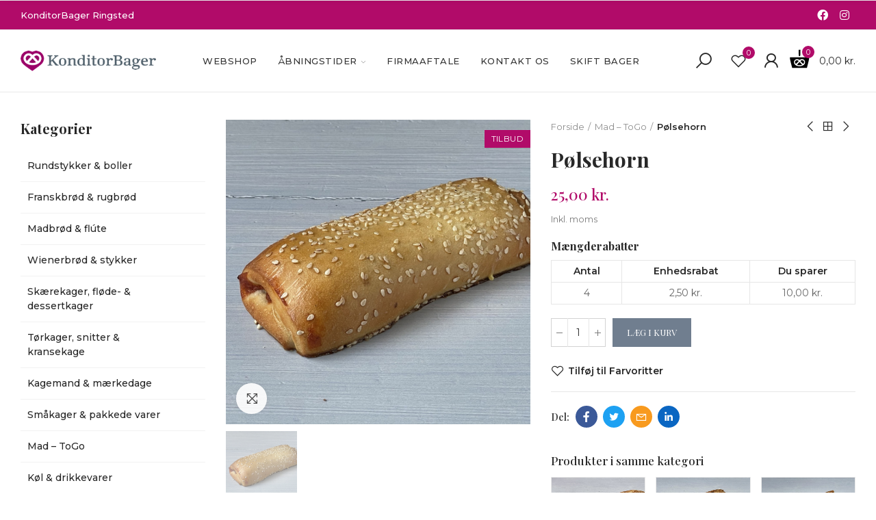

--- FILE ---
content_type: text/html; charset=utf-8
request_url: https://www.konditor-bager.dk/ringsted/mad-togo/2662-polsehorn-5711129003333.html
body_size: 28673
content:
<!doctype html>
	<html lang="da-DK">
		<head>
			
				
  <meta charset="utf-8">


  <meta http-equiv="x-ua-compatible" content="ie=edge">



  <title>Pølsehorn</title>
  
    
  
  <meta name="description" content="">
  <meta name="keywords" content="">
        <link rel="canonical" href="https://www.konditor-bager.dk/ringsted/mad-togo/2662-polsehorn-5711129003333.html">
    
        
  
    <script type="application/ld+json">
  {
    "@context": "https://schema.org",
    "@type": "Organization",
    "name" : "KonditorBager Ringsted",
    "url" : "https://www.konditor-bager.dk/ringsted/",
          "logo": {
        "@type": "ImageObject",
        "url":"https://www.konditor-bager.dk/ringsted/img/logo-16446385052.jpg"
      }
      }
</script>

<script type="application/ld+json">
  {
    "@context": "https://schema.org",
    "@type": "WebPage",
    "isPartOf": {
      "@type": "WebSite",
      "url":  "https://www.konditor-bager.dk/ringsted/",
      "name": "KonditorBager Ringsted"
    },
    "name": "Pølsehorn",
    "url":  "https://www.konditor-bager.dk/ringsted/mad-togo/2662-polsehorn-5711129003333.html"
  }
</script>


  <script type="application/ld+json">
    {
      "@context": "https://schema.org",
      "@type": "BreadcrumbList",
      "itemListElement": [
                  {
            "@type": "ListItem",
            "position": 1,
            "name": "Forside",
            "item": "https://www.konditor-bager.dk/ringsted/"
          },                  {
            "@type": "ListItem",
            "position": 2,
            "name": "Mad – ToGo",
            "item": "https://www.konditor-bager.dk/ringsted/18-mad-togo"
          },                  {
            "@type": "ListItem",
            "position": 3,
            "name": "Pølsehorn",
            "item": "https://www.konditor-bager.dk/ringsted/mad-togo/2662-polsehorn-5711129003333.html"
          }              ]
    }
  </script>
  
  
  
  <script type="application/ld+json">
  {
    "@context": "https://schema.org/",
    "@type": "Product",
    "name": "Pølsehorn",
    "description": "",
    "category": "Mad – ToGo",
    "image" :"https://www.konditor-bager.dk/ringsted/1248-home_default/polsehorn.jpg",    "sku": "4100003",
    "mpn": "4100003"
    ,"gtin13": "5711129003333"
        ,
    "brand": {
      "@type": "Brand",
      "name": "KonditorBager Ringsted"
    }
                ,
    "offers": {
      "@type": "Offer",
      "priceCurrency": "DKK",
      "name": "Pølsehorn",
      "price": "25",
      "url": "https://www.konditor-bager.dk/ringsted/mad-togo/2662-polsehorn-5711129003333.html",
      "priceValidUntil": "2026-02-01",
              "image": ["https://www.konditor-bager.dk/ringsted/1248-large_default/polsehorn.jpg"],
            "sku": "4100003",
      "mpn": "4100003",
      "gtin13": "5711129003333",                  "availability": "https://schema.org/InStock",
      "seller": {
        "@type": "Organization",
        "name": "KonditorBager Ringsted"
      }
    }
      }
</script>

  
  
    
  

  
    <meta property="og:title" content="Pølsehorn" />
    <meta property="og:description" content="" />
    <meta property="og:url" content="https://www.konditor-bager.dk/ringsted/mad-togo/2662-polsehorn-5711129003333.html" />
    <meta property="og:site_name" content="KonditorBager Ringsted" />
        

<meta name="google-site-verification" content="xtCfN0WpCvPoD80rm2b_heDy---lgmlg7sX-iDAtjDE" />

  <meta name="viewport" content="width=device-width, initial-scale=1.0, user-scalable=0" />



  <link rel="icon" type="image/vnd.microsoft.icon" href="https://www.konditor-bager.dk/ringsted/img/favicon-2.ico?1644638505">
  <link rel="shortcut icon" type="image/x-icon" href="https://www.konditor-bager.dk/ringsted/img/favicon-2.ico?1644638505">

<link href="/themes/_libraries/gphp/gphp-font.css" rel="stylesheet">


    <link rel="stylesheet" href="https://www.konditor-bager.dk/ringsted/themes/_libraries/font-awesome/css/font-awesome.min.css" type="text/css" media="all">
  <link rel="stylesheet" href="https://www.konditor-bager.dk/ringsted/modules/axoncreator/assets/lib/line-awesome/line-awesome.min.css" type="text/css" media="all">
  <link rel="stylesheet" href="https://www.konditor-bager.dk/ringsted/modules/axoncreator/assets/lib/eicons/css/elementor-icons.min.css" type="text/css" media="all">
  <link rel="stylesheet" href="https://www.konditor-bager.dk/ringsted/modules/axoncreator/assets/lib/font-awesome/css/font-awesome.min.css" type="text/css" media="all">
  <link rel="stylesheet" href="https://www.konditor-bager.dk/ringsted/modules/axoncreator/assets/lib/font-awesome/css/fontawesome.min.css" type="text/css" media="all">
  <link rel="stylesheet" href="https://www.konditor-bager.dk/ringsted/modules/axoncreator/assets/lib/font-awesome/css/regular.min.css" type="text/css" media="all">
  <link rel="stylesheet" href="https://www.konditor-bager.dk/ringsted/modules/axoncreator/assets/lib/font-awesome/css/solid.min.css" type="text/css" media="all">
  <link rel="stylesheet" href="https://www.konditor-bager.dk/ringsted/modules/axoncreator/assets/lib/font-awesome/css/brands.min.css" type="text/css" media="all">
  <link rel="stylesheet" href="https://www.konditor-bager.dk/ringsted/modules/axoncreator/assets/lib/pe-icon/Pe-icon-7-stroke.min.css" type="text/css" media="all">
  <link rel="stylesheet" href="https://www.konditor-bager.dk/ringsted/themes/akira/assets/css/theme.css" type="text/css" media="all">
  <link rel="stylesheet" href="https://www.konditor-bager.dk/ringsted/modules/ps_socialfollow/views/css/ps_socialfollow.css" type="text/css" media="all">
  <link rel="stylesheet" href="/ringsted/modules/layerslider/views/css/layerslider/layerslider.css?v=6.6.9" type="text/css" media="all">
  <link rel="stylesheet" href="/ringsted/modules/layerslider/views/lib/font-awesome/css/font-awesome.min.css?v=4.7.0" type="text/css" media="all">
  <link rel="stylesheet" href="/ringsted/modules/creativepopup/views/css/core/creativepopup.css?v=1.6.8" type="text/css" media="all">
  <link rel="stylesheet" href="https://fonts.googleapis.com/css?family=Muli:200,300,regular,500,600,700,800,900%7CPoppins:300,500,700,regular,600,100,200,800,900%7CPlayfair+Display:regular,700,900%7CLato:100,300,regular,700,900%7CMontserrat:regular,700,900,100,200,300,500,600,800%7CRock+Salt:regular%7CRoboto:100,300,regular,500,700,900&amp;subset=latin%2Clatin-ext" type="text/css" media="all">
  <link rel="stylesheet" href="https://www.konditor-bager.dk/ringsted/themes/akira/assets/mod_js/swiper/swiper.css" type="text/css" media="all">
  <link rel="stylesheet" href="https://www.konditor-bager.dk/ringsted/themes/akira/assets/mod_js/photoswipe/photoswipe.min.css" type="text/css" media="all">
  <link rel="stylesheet" href="https://www.konditor-bager.dk/ringsted/themes/akira/assets/mod_js/photoswipe/default-skin/default-skin.min.css" type="text/css" media="all">
  <link rel="stylesheet" href="https://www.konditor-bager.dk/ringsted/modules/ets_contactform7/views/css/date.css" type="text/css" media="all">
  <link rel="stylesheet" href="https://www.konditor-bager.dk/ringsted/modules/ets_contactform7/views/css/style.css" type="text/css" media="all">
  <link rel="stylesheet" href="https://www.konditor-bager.dk/ringsted/modules/nrtsociallogin/views/css/front.css" type="text/css" media="all">
  <link rel="stylesheet" href="https://www.konditor-bager.dk/ringsted/modules/quickpay//views/css/front.css" type="text/css" media="all">
  <link rel="stylesheet" href="https://www.konditor-bager.dk/ringsted/js/jquery/ui/themes/base/minified/jquery-ui.min.css" type="text/css" media="all">
  <link rel="stylesheet" href="https://www.konditor-bager.dk/ringsted/js/jquery/ui/themes/base/minified/jquery.ui.theme.min.css" type="text/css" media="all">
  <link rel="stylesheet" href="https://www.konditor-bager.dk/ringsted/modules/nrtsearchbar/views/css/front.css" type="text/css" media="all">
  <link rel="stylesheet" href="https://www.konditor-bager.dk/ringsted/modules/nrtsocialbutton/views/css/front.css" type="text/css" media="all">
  <link rel="stylesheet" href="https://www.konditor-bager.dk/ringsted/modules/axoncreator/assets/lib/animations/animations.min.css" type="text/css" media="all">
  <link rel="stylesheet" href="https://www.konditor-bager.dk/ringsted/modules/axoncreator/assets/lib/flatpickr/flatpickr.min.css" type="text/css" media="all">
  <link rel="stylesheet" href="https://www.konditor-bager.dk/ringsted/modules/axoncreator/assets/css/frontend.min.css" type="text/css" media="all">
  <link rel="stylesheet" href="https://www.konditor-bager.dk/ringsted/modules/axoncreator/assets/widgets/css/axps-widgets.min.css" type="text/css" media="all">
  <link rel="stylesheet" href="https://www.konditor-bager.dk/ringsted/modules/gphp_timeline/views/css/style.css" type="text/css" media="all">
  <link rel="stylesheet" href="https://www.konditor-bager.dk/ringsted/modules/gphp_timeline/views/css/owl.carousel.min.css" type="text/css" media="all">
  <link rel="stylesheet" href="https://www.konditor-bager.dk/ringsted/modules/gphp_timeline/views/css/timeline.css" type="text/css" media="all">
  <link rel="stylesheet" href="https://www.konditor-bager.dk/ringsted/modules/gphp_timeline/views/css/simple-line-icons.css" type="text/css" media="all">
  <link rel="stylesheet" href="https://www.konditor-bager.dk/ringsted/modules/smartblog/views/css/front/blog_images.css" type="text/css" media="all">
  <link rel="stylesheet" href="https://www.konditor-bager.dk/ringsted/modules/smartblog/views/css/front/custom_s_2.css" type="text/css" media="all">
  <link rel="stylesheet" href="https://www.konditor-bager.dk/ringsted/themes/akira/assets/mod_css/global.css" type="text/css" media="all">
  <link rel="stylesheet" href="https://www.konditor-bager.dk/ringsted/themes/akira/assets/mod_css/types-product.css" type="text/css" media="all">
  <link rel="stylesheet" href="https://www.konditor-bager.dk/ringsted/themes/akira/assets/mod_css/types-blog.css" type="text/css" media="all">
  <link rel="stylesheet" href="https://www.konditor-bager.dk/ringsted/themes/akira/assets/mod_css/types-category.css" type="text/css" media="all">
  <link rel="stylesheet" href="https://www.konditor-bager.dk/ringsted/themes/akira/assets/mod_css/types-brand.css" type="text/css" media="all">
  <link rel="stylesheet" href="https://www.konditor-bager.dk/ringsted/themes/akira/assets/mod_css/types-instagram.css" type="text/css" media="all">
  <link rel="stylesheet" href="https://www.konditor-bager.dk/ringsted/modules/nrtthemecustomizer/views/css/front/images.css" type="text/css" media="all">
  <link rel="stylesheet" href="https://www.konditor-bager.dk/ringsted/modules/nrtmegamenu/views/css/front.css" type="text/css" media="all">
  <link rel="stylesheet" href="https://www.konditor-bager.dk/ringsted/modules/nrtwishlist/views/css/front.css" type="text/css" media="all">
  <link rel="stylesheet" href="https://www.konditor-bager.dk/ringsted/modules/nrtthemecustomizer/views/css/front/custom_s_2.css" type="text/css" media="all">
  <link rel="stylesheet" href="https://www.konditor-bager.dk/ringsted/themes/akira/assets/css/custom.css" type="text/css" media="all">




  <meta name="generator" content="Powered by Creative Slider 6.6.9 - Multi-Purpose, Responsive, Parallax, Mobile-Friendly Slider Module for PrestaShop." />
<script type="text/javascript">
	var ets_ct7_recaptcha_enabled = 1;
		var ets_ct7_recaptcha_v3 = 0;
	var ets_ct7_recaptcha_key = "6Leyd-MiAAAAAHKYcO_8EXbK4VzD9xD5liSD7BJI";
	</script>
	<script src="https://www.google.com/recaptcha/api.js?hl=da"></script>
<script type="text/javascript">

var url_basic_ets ='https://www.konditor-bager.dk/ringsted/';
var link_contact_ets ='https://www.konditor-bager.dk/ringsted/module/ets_contactform7/contact';

</script><meta id="cp-meta" name="generator" content="Powered by Creative Popup 1.6.8 - Multi-Purpose, Responsive, Parallax, Mobile-Friendly Popup Module for PrestaShop."><!--[CDATA[
<div class="cp-popup"><form id="cp_16" name="cp_16" class="cp-ps-container fitvidsignore" method="post" action="/favicon.ico" style="width:325px;height:390px;margin:0 auto;border-radius:12px;
overflow:hidden;"><div class="cp-slide" data-cp="bgsize:cover;kenburnsrotate:0;kenburnsscale:1.2;"><embed src="https://www.konditor-bager.dk/img/cookiesbag2.png" class="cp-bg" alt="Slide background" /><embed src="https://www.konditor-bager.dk/img/cp-16-page-1.jpg" class="cp-tn" alt="Page thumbnail" /><p style="top:96px;left:33px;font-weight:700;font-size:24px;font-family:Montserrat;color:#1b374c;" class="cp-l" data-cp="durationin:0;">Naviger til...</p><p style="white-space: normal;top:132px;left:33px;font-weight:600;font-size:14px;font-family:Montserrat;color:#1b374c;width:259px;" class="cp-l" data-cp="durationin:0;">Du har klikket p&aring; vores logo, som giver dig adgang til f&oslash;lgende...</p><a style="" class="cp-l" href="https://www.konditor-bager.dk" target="_self" data-cp="durationin:0;hover:true;hoveropacity:0.9;"><span style="top:190px;left:29px;text-align:center;font-weight:600;font-size:14px;background:#b10b69;color:#fff;border-radius:12px;width:259px;font-family:Montserrat;letter-spacing:1.5px;line-height:46px;" class="">K&aelig;dens hjemmeside</span></a><a style="" class="cp-l" href="https://www.konditor-bager.dk/19-find-bager" target="_self" data-cp="durationin:0;hover:true;hoveropacity:0.9;"><span style="top:243px;left:29px;text-align:center;font-weight:600;font-size:14px;background:#b10b69;color:#fff;border-radius:12px;width:259px;font-family:Montserrat;letter-spacing:1.5px;line-height:46px;" class="">Skift bager</span></a></div></form></div><js>
cpjq("#cp_16").creativePopup({createdWith: '1.6.7', popupVersion: '1.6.8', type: 'popup', skin: 'noskin', popupShowOnClick: '.logoclick', popupShowOnce: false, popupCloseButtonStyle: 'border:none;left:auto;right:10px;', popupWidth: 325, popupHeight: 390, popupPositionHorizontal: 'left', popupPositionVertical: 'top', popupDistanceLeft: 20, popupDistanceRight: 30, popupDistanceTop: 20, popupDistanceBottom: 30, popupTransitionIn: 'rotatefromleft', popupTransitionOut: 'rotatetoleft', popupOverlayBackground: 'rgba(235, 230, 230, 0.73)', skinsPath: '/modules/creativepopup/views/css/core/skins/', plugins: ["popup"]});
</js>
]]--><script type="text/javascript">
    
        var psv = 8.1;
        var hiRecaptchaSiteKey = '6Lc5PCojAAAAAGBGlBGjhHwBXtVcvwyn6l6vRTmt';
        var hirecaptchaContact = '1';
        var hirEnableContactPageCaptcha = '';
        var hirEnableAuthPageCaptcha = '';
        var hirEnableNewsletter = '';
        var hirEnableLogin = '';
        var hirEnablePassword = '1';
        var hirEnableMailalert = '';
        var hirEnableProductcomment = '';
        var hirecaptchaSize = 'invisible';
        var hirecaptchaTheme = 'light';
        var hirVersion = 3;
        var hi_recaptcha_Controller = 'https://www.konditor-bager.dk/ringsted/module/hirecaptcha/validate';
        var hi_recaptcha_verification_controller = 'https://www.konditor-bager.dk/ringsted/module/hirecaptcha/verification';
        var hi_recaptcha_secure_key = '75bf725d8fd9132aa5b03167064999c3';
    
</script>

    <script src="https://www.google.com/recaptcha/api.js?onload=hirecaptchaOnloadCallback3&render=explicit&hl=da"></script>
<script type="text/javascript">
    
        var contactWidget;
        var authWidget;
        var newsletterWidget;
        var loginWidget;
        var passwordWidget;
        var mailalertWidget;
        var productcommentWidget;
        var hiRecaptchaOnSubmitContact = function(token) {
            if(hirecaptchaSize == 'invisible') {
                if(psv >= 1.7) {
                    $('.contact-form form').submit();
                } else {
                    $('.contact-form-box').submit();
                }
            }
        };
        var hiRecaptchaOnSubmitAuth = function(token) {
            if(hirecaptchaSize == 'invisible') {
                if(psv >= 1.7){
                    document.getElementById('customer-form').submit();
                } else {
                    var regForm = document.getElementById('account-creation_form');
                    if (regForm) {
                        regForm.submit();
                    }

                    // OPC invisible reCAPTCHA
                    if ($('#new_account_form #submitAccount').length || $('#new_account_form #submitGuestAccount').length) {
                        $('.hi-g-recaptcha-response').val(grecaptcha.getResponse(authWidget));

                        // this will trigger the Ajax request from theme
                        $('#new_account_form #submitAccount, #new_account_form #submitGuestAccount').click();
                    }
                }
            } else {
                // PS 1.6 OPC checkbox mode
                if (psv <= 1.6) {
                    $('.hi-g-recaptcha-response').val(grecaptcha.getResponse(authWidget));
                }
            }
        };
        var hiRecaptchaOnSubmitNewsletter = function(token) {
            if(hirecaptchaSize == 'invisible') {
                if(psv >= 1.7) {
                    $('.block_newsletter form').submit();
                } else {
                    $('#newsletter_block_left form').submit();
                }
            }
        };
        var hiRecaptchaOnSubmitLogin = function(token) {
            if(hirecaptchaSize == 'invisible') {
                if(psv >= 1.7) {
                    $('#login-form').submit();
                } else {
                    $('#login_form').submit();
                }
            }
        };
        var hiRecaptchaOnSubmitPassword = function(token) {
            if(hirecaptchaSize == 'invisible') {
                if(psv >= 1.7) {
                    $('.forgotten-password input[type="submit"]').click();
                } else {
                    $('#form_forgotpassword').submit();
                }
            }
        };
        var hirecaptchaOnloadCallback = function() {
            if(hirEnableContactPageCaptcha) {
                var contactCaptchaCounter = 0;
                var contactCaptchaInterval = setInterval(function() {
                    contactCaptchaCounter++;
                    if ($('#hi_recaptcha_contact').length > 0) {
                        clearInterval(contactCaptchaInterval);

                        contactWidget = grecaptcha.render('hi_recaptcha_contact', {
                            sitekey: hiRecaptchaSiteKey,
                            theme: hirecaptchaTheme,
                            size: hirecaptchaSize,
                            callback: hiRecaptchaOnSubmitContact,
                            badge: recaptcha_position_contact_us
                        });
                    } else if (contactCaptchaCounter >= 20) {
                        // stop the loop after 20 attempts
                        clearInterval(contactCaptchaInterval);
                    }
                }, 200);
            }
            if (hirEnableAuthPageCaptcha) {
                var authCaptchaCounter = 0;
                var authCaptchaInterval = setInterval(function() {
                    authCaptchaCounter++;
                    if ($('#hi_recaptcha_auth').length > 0) {
                        clearInterval(authCaptchaInterval);

                        authWidget = grecaptcha.render('hi_recaptcha_auth', {
                            sitekey: hiRecaptchaSiteKey,
                            theme: hirecaptchaTheme,
                            size: hirecaptchaSize,
                            callback: hiRecaptchaOnSubmitAuth,
                            badge: recaptcha_position_registration
                        });
                    } else if (authCaptchaInterval >= 20) {
                        // stop the loop after 20 attempts
                        clearInterval(authCaptchaInterval);
                    }
                }, 200);
            }
            if (hirEnableNewsletter) {
                var newsletterCaptchaCounter = 0;
                var newsletterCaptchaInterval = setInterval(function() {
                    newsletterCaptchaCounter++;

                    if ($('#hi_recaptcha_newsletter').length > 0) {
                        clearInterval(newsletterCaptchaInterval);

                        newsletterWidget = grecaptcha.render('hi_recaptcha_newsletter', {
                            sitekey: hiRecaptchaSiteKey,
                            theme: hirecaptchaTheme,
                            size: hirecaptchaSize,
                            callback: hiRecaptchaOnSubmitNewsletter,
                            badge: recaptcha_position_newsletter
                        });
                    } else if (newsletterCaptchaCounter >= 20) {
                        clearInterval(newsletterCaptchaInterval);
                    }
                }, 200);
            }
            if (hirEnableLogin) {
                var loginCaptchaCounter = 0;
                var loginCaptchaInterval = setInterval(function() {
                    loginCaptchaCounter++;

                    if ($('#authentication #hi_recaptcha_login').length > 0) {
                        clearInterval(loginCaptchaInterval);

                        loginWidget = grecaptcha.render('hi_recaptcha_login', {
                            sitekey: hiRecaptchaSiteKey,
                            theme: hirecaptchaTheme,
                            size: hirecaptchaSize,
                            callback: hiRecaptchaOnSubmitLogin,
                            badge: recaptcha_position_login
                        });
                    } else if (loginCaptchaCounter >= 20) {
                        clearInterval(loginCaptchaInterval);
                    }
                }, 200);
            }
            if (hirEnablePassword) {
                var passwordCaptchaCounter = 0;
                var passwordCaptchaInterval = setInterval(function() {
                    passwordCaptchaCounter++;

                    if ($('#password #hi_recaptcha_password').length > 0) {
                        clearInterval(passwordCaptchaInterval);

                        passwordWidget = grecaptcha.render('hi_recaptcha_password', {
                            sitekey: hiRecaptchaSiteKey,
                            theme: hirecaptchaTheme,
                            size: hirecaptchaSize,
                            callback: hiRecaptchaOnSubmitPassword,
                            badge: recaptcha_position_password
                        });
                    } else if (passwordCaptchaCounter >= 20) {
                        clearInterval(passwordCaptchaInterval);
                    }
                }, 200);
                
            }
            if (hirEnableMailalert) {
                var mailalertCaptchaCounter = 0;
                var mailalertCaptchaInterval = setInterval(function() {
                    mailalertCaptchaCounter++;

                    if ($('.js-mailalert').length > 0 || $('#mailalert_link').length > 0) {
                        clearInterval(mailalertCaptchaInterval);

                        if (hirVersion == 2 && hirecaptchaSize == 'invisible') {
                            mailalertWidget = grecaptcha.render('hi_recaptcha_mailalert', {
                                sitekey: hiRecaptchaSiteKey,
                                theme: hirecaptchaTheme,
                                size: hirecaptchaSize,
                                callback: validateMailAlertForm,
                                badge: recaptcha_position_mailalert
                            });
                        } else {
                            mailalertWidget = grecaptcha.render('hi_recaptcha_mailalert', {
                                sitekey: hiRecaptchaSiteKey,
                                theme: hirecaptchaTheme,
                                size: hirecaptchaSize,
                                badge: recaptcha_position_mailalert
                            });
                        }
                    } else if (mailalertCaptchaCounter >= 20) {
                        clearInterval(mailalertCaptchaInterval);
                    }
                }, 200);
            }
            if (hirEnableProductcomment) {
                var commentCaptchaCounter = 0;
                var commentCaptchaInterval = setInterval(function() {
                    commentCaptchaCounter++;

                    if ($('#post-product-comment-form').length > 0 || $('#id_new_comment_form').length > 0) {
                        clearInterval(commentCaptchaInterval);

                        if (hirVersion == 2 && hirecaptchaSize == 'invisible') {
                            productcommentWidget = grecaptcha.render('hi_recaptcha_productcomment', {
                                sitekey: hiRecaptchaSiteKey,
                                theme: hirecaptchaTheme,
                                size: hirecaptchaSize,
                                callback: validateProductcommentForm,
                                badge: recaptcha_position_productcomment
                            });
                        } else {
                            productcommentWidget = grecaptcha.render('hi_recaptcha_productcomment', {
                                sitekey: hiRecaptchaSiteKey,
                                theme: hirecaptchaTheme,
                                size: hirecaptchaSize,
                                badge: recaptcha_position_productcomment
                            });
                        }
                    } else if (commentCaptchaCounter >= 20) {
                        clearInterval(commentCaptchaInterval);
                    }
                }, 200);
            }
        };

        var hirecaptchaOnloadCallback3 = function() {
            if(hirEnableContactPageCaptcha) {
                var contactCaptchaCounter = 0;
                var contactCaptchaInterval = setInterval(function() {
                    contactCaptchaCounter++;

                    if ($('#hi_recaptcha_contact').length > 0) {
                        clearInterval(contactCaptchaInterval);

                        contactWidget = grecaptcha.render('hi_recaptcha_contact', {
                            sitekey: hiRecaptchaSiteKey,
                            theme: hirecaptchaTheme,
                            size: 'invisible',
                            callback: hiRecaptchaOnSubmitContact,
                            badge: recaptcha_position_contact_us
                        });
                    } else if (contactCaptchaCounter >= 20) {
                        clearInterval(contactCaptchaInterval);
                    }
                }, 200);
            }
            if (hirEnableAuthPageCaptcha) {
                var authCaptchaCounter = 0;
                var authCaptchaInterval = setInterval(function() {
                    authCaptchaCounter++;

                    if ($('#hi_recaptcha_auth').length > 0) {
                        clearInterval(authCaptchaInterval);

                        authWidget = grecaptcha.render('hi_recaptcha_auth', {
                            sitekey: hiRecaptchaSiteKey,
                            theme: hirecaptchaTheme,
                            size: 'invisible',
                            badge: recaptcha_position_registration
                        });
                    } else if (authCaptchaCounter >= 20) {
                        clearInterval(authCaptchaInterval);
                    }
                }, 200);
            }
            if (hirEnableNewsletter) {
                var newsletterCaptchaCounter = 0;
                var newsletterCaptchaInterval = setInterval(function() {
                    newsletterCaptchaCounter++;

                    if ($('#hi_recaptcha_newsletter').length > 0) {
                        clearInterval(newsletterCaptchaInterval);

                        newsletterWidget = grecaptcha.render('hi_recaptcha_newsletter', {
                            sitekey: hiRecaptchaSiteKey,
                            theme: hirecaptchaTheme,
                            size: 'invisible',
                            badge: recaptcha_position_newsletter
                        });
                    } else if (newsletterCaptchaCounter >= 20) {
                        clearInterval(newsletterCaptchaInterval);
                    }
                }, 200);
            }
            if (hirEnableLogin) {
                var loginCaptchaCounter = 0;
                var loginCaptchaInterval = setInterval(function() {
                    loginCaptchaCounter++;

                    if ($('#authentication #hi_recaptcha_login').length > 0) {
                        clearInterval(loginCaptchaInterval);

                        loginWidget = grecaptcha.render('hi_recaptcha_login', {
                            sitekey: hiRecaptchaSiteKey,
                            theme: hirecaptchaTheme,
                            size: 'invisible',
                            badge: recaptcha_position_login
                        });
                    } else if (loginCaptchaCounter >= 20) {
                        clearInterval(loginCaptchaInterval);
                    }
                }, 200);
            }
            if (hirEnablePassword) {
                var passwordCaptchaCounter = 0;
                var passwordCaptchaInterval = setInterval(function() {
                    passwordCaptchaCounter++;

                    if ($('#password #hi_recaptcha_password').length > 0) {
                        clearInterval(passwordCaptchaInterval);

                        passwordWidget = grecaptcha.render('hi_recaptcha_password', {
                            sitekey: hiRecaptchaSiteKey,
                            theme: hirecaptchaTheme,
                            size: 'invisible',
                            badge: recaptcha_position_password
                        });
                    } else if (passwordCaptchaCounter >= 20) {
                        clearInterval(passwordCaptchaInterval);
                    }
                }, 200);
            }
            if (hirEnableMailalert) {
                var mailalertCaptchaCounter = 0;
                var mailalertCaptchaInterval = setInterval(function() {
                    mailalertCaptchaCounter++;

                    if ($('.js-mailalert').length > 0 || $('#mailalert_link').length > 0) {
                        clearInterval(mailalertCaptchaInterval);

                        mailalertWidget = grecaptcha.render('hi_recaptcha_mailalert', {
                            sitekey: hiRecaptchaSiteKey,
                            theme: hirecaptchaTheme,
                            size: 'invisible',
                            badge: recaptcha_position_mailalert
                        });
                    } else if (mailalertCaptchaCounter >= 20) {
                        clearInterval(mailalertCaptchaInterval);
                    }
                }, 200);
            }
            if (hirEnableProductcomment) {
                var commentCaptchaCounter = 0;
                var commentCaptchaInterval = setInterval(function() {
                    commentCaptchaCounter++;

                    if ($('#post-product-comment-form').length > 0 || $('#id_new_comment_form').length > 0) {
                        clearInterval(mailalertCaptchaInterval);

                        productcommentWidget = grecaptcha.render('hi_recaptcha_productcomment', {
                            sitekey: hiRecaptchaSiteKey,
                            theme: hirecaptchaTheme,
                            size: 'invisible',
                            badge: recaptcha_position_productcomment
                        });
                    } else if (commentCaptchaCounter >= 200) {
                        clearInterval(commentCaptchaInterval);
                    }
                }, 200);
            }
        };
    
</script>
<script type="text/javascript" data-keepinline="true">
    var trustpilot_script_url = 'https://invitejs.trustpilot.com/tp.min.js';
    var trustpilot_key = 'hyVJUwr1ZWsRTTCT';
    var trustpilot_widget_script_url = '//widget.trustpilot.com/bootstrap/v5/tp.widget.bootstrap.min.js';
    var trustpilot_integration_app_url = 'https://ecommscript-integrationapp.trustpilot.com';
    var trustpilot_preview_css_url = '//ecommplugins-scripts.trustpilot.com/v2.1/css/preview.min.css';
    var trustpilot_preview_script_url = '//ecommplugins-scripts.trustpilot.com/v2.1/js/preview.min.js';
    var trustpilot_ajax_url = 'https://www.konditor-bager.dk/ringsted/module/trustpilot/trustpilotajax';
    var user_id = '0';
    var trustpilot_trustbox_settings = {"trustboxes":[],"activeTrustbox":0,"pageUrls":{"landing":"https:\/\/www.konditor-bager.dk\/hirtshals\/","category":"https:\/\/www.konditor-bager.dk\/hirtshals\/23-morgenbrod-boller","product":"https:\/\/www.konditor-bager.dk\/hirtshals\/kagemaendkoner\/1184-kagemand-kone-wienerbrod.html"}};
</script>
<script type="text/javascript" src="/ringsted/modules/trustpilot/views/js/tp_register.min.js"></script>
<script type="text/javascript" src="/ringsted/modules/trustpilot/views/js/tp_trustbox.min.js"></script>
<script type="text/javascript" src="/ringsted/modules/trustpilot/views/js/tp_preview.min.js"></script>
<link rel="stylesheet" href="https://www.konditor-bager.dk/ringsted/modules/axoncreator/assets/upload/css/global.css" type="text/css" media="all"><link rel="stylesheet" href="https://www.konditor-bager.dk/ringsted/modules/axoncreator/assets/upload/css/post-20-3.css" type="text/css" media="all"><link rel="stylesheet" href="https://fonts.googleapis.com/css?family=Montserrat:100,100italic,200,200italic,300,300italic,400,400italic,500,500italic,600,600italic,700,700italic,800,800italic,900,900italic" type="text/css" media="all"><link rel="stylesheet" href="https://www.konditor-bager.dk/ringsted/modules/axoncreator/assets/upload/css/post-22-3.css" type="text/css" media="all"><link rel="stylesheet" href="https://fonts.googleapis.com/css?family=Playfair+Display:100,100italic,200,200italic,300,300italic,400,400italic,500,500italic,600,600italic,700,700italic,800,800italic,900,900italic" type="text/css" media="all"><link rel="stylesheet" href="https://www.konditor-bager.dk/ringsted/modules/axoncreator/assets/upload/css/post-175-3.css" type="text/css" media="all"><link rel="stylesheet" href="https://www.konditor-bager.dk/ringsted/modules/axoncreator/assets/upload/css/post-552-3.css" type="text/css" media="all"><link rel="stylesheet" href="https://www.konditor-bager.dk/ringsted/modules/axoncreator/assets/upload/css/post-484-3.css" type="text/css" media="all">



  

  <script type="text/javascript">
        var LS_Meta = [];
        var cpContactToken = "692c77840e74ef545c49bb8343512785";
        var elementorFrontendConfig = {"environmentMode":{"edit":false,"wpPreview":true},"is_rtl":false,"breakpoints":{"xs":0,"sm":480,"md":768,"lg":1025,"xl":1440,"xxl":1600},"version":"1.2.6","urls":{"assets":"https:\/\/www.konditor-bager.dk\/ringsted\/modules\/axoncreator\/assets\/"},"settings":{"general":{"elementor_global_image_lightbox":"yes","elementor_enable_lightbox_in_editor":"yes"}}};
        var hirEnableMailalert = false;
        var opAxonCreator = {"ajax":"\/\/www.konditor-bager.dk\/ringsted\/module\/axoncreator\/ajax","contact":"\/\/www.konditor-bager.dk\/ringsted\/module\/axoncreator\/contact","contact_token":"692c77840e74ef545c49bb8343512785","subscription":"\/\/www.konditor-bager.dk\/ringsted\/module\/axoncreator\/subscription","cart":"\/\/www.konditor-bager.dk\/ringsted\/module\/axoncreator\/cart","all_results_product":"View all product results","no_products":"No products found","languages":[],"currencies":{"2":"https:\/\/www.konditor-bager.dk\/ringsted\/mad-togo\/2662-polsehorn-5711129003333.html?SubmitCurrency=1&id_currency=2","length":1},"axps_id_product":"2662"};
        var opCountDown = {"timezone":"Europe\/Copenhagen"};
        var opSLogin = {"show_popup":"1","redirect_url":""};
        var opSearch = {"all_results_product":"Vis alle s\u00f8geresultater","noProducts":"Ingen produkter fundet","count":"36","sku":"Varenr.","divider":"Resultater","search_string":false,"current_category_id":0,"imageType":"square_small_default"};
        var opShoppingCart = {"has_ajax":true,"ajax":"\/\/www.konditor-bager.dk\/ringsted\/module\/nrtshoppingcart\/ajax","action_after":"notices"};
        var opThemect = {"footer_fixed":"0","prev":"Prev","next":"Next","sidebar_sticky":"1"};
        var opWishList = {"actions":"\/\/www.konditor-bager.dk\/ringsted\/module\/nrtwishlist\/actions","login":"\/\/www.konditor-bager.dk\/ringsted\/module\/nrtwishlist\/login","ids":[],"alert":{"add":"Tilf\u00f8j til favoritter","view":"G\u00e5 til favoritter"}};
        var prestashop = {"cart":{"products":[],"totals":{"total":{"type":"total","label":"I alt","amount":0,"value":"0,00\u00a0kr."},"total_including_tax":{"type":"total","label":"Total (inkl. moms)","amount":0,"value":"0,00\u00a0kr."},"total_excluding_tax":{"type":"total","label":"I alt (ekskl. moms)","amount":0,"value":"0,00\u00a0kr."}},"subtotals":{"products":{"type":"products","label":"Subtotal","amount":0,"value":"0,00\u00a0kr."},"discounts":null,"shipping":{"type":"shipping","label":"Levering","amount":0,"value":""},"tax":null},"products_count":0,"summary_string":"0 varer","vouchers":{"allowed":1,"added":[]},"discounts":[],"minimalPurchase":0,"minimalPurchaseRequired":""},"currency":{"id":2,"name":"Dansk krone","iso_code":"DKK","iso_code_num":"208","sign":"kr."},"customer":{"lastname":null,"firstname":null,"email":null,"birthday":null,"newsletter":null,"newsletter_date_add":null,"optin":null,"website":null,"company":null,"siret":null,"ape":null,"is_logged":false,"gender":{"type":null,"name":null},"addresses":[]},"country":{"id_zone":"1","id_currency":"0","call_prefix":"45","iso_code":"DK","active":"1","contains_states":"1","need_identification_number":"0","need_zip_code":"1","zip_code_format":"NNNN","display_tax_label":"1","name":"Danmark","id":20},"language":{"name":"Dansk (Danish)","iso_code":"da","locale":"da-DK","language_code":"da-dk","active":"1","is_rtl":"0","date_format_lite":"d-m-Y","date_format_full":"d-m-Y H:i:s","id":3},"page":{"title":"","canonical":"https:\/\/www.konditor-bager.dk\/ringsted\/mad-togo\/2662-polsehorn-5711129003333.html","meta":{"title":"P\u00f8lsehorn","description":"","keywords":"","robots":"index"},"page_name":"product","body_classes":{"lang-da":true,"lang-rtl":false,"country-DK":true,"currency-DKK":true,"layout-left-column":true,"page-product":true,"tax-display-enabled":true,"page-customer-account":false,"product-id-2662":true,"product-P\u00f8lsehorn":true,"product-id-category-18":true,"product-id-manufacturer-0":true,"product-id-supplier-0":true,"product-on-sale":true,"product-available-for-order":true},"admin_notifications":[],"password-policy":{"feedbacks":{"0":"Meget svag","1":"Svag","2":"Gennemsnitlig","3":"St\u00e6rk","4":"Meget st\u00e6rk","Straight rows of keys are easy to guess":"Lige r\u00e6kker af n\u00f8gler er lette at g\u00e6tte","Short keyboard patterns are easy to guess":"Korte tastaturm\u00f8nstre er lette at g\u00e6tte","Use a longer keyboard pattern with more turns":"Anvend et l\u00e6ngere tastaturm\u00f8nster med flere drejninger","Repeats like \"aaa\" are easy to guess":"Gentagelser s\u00e5som \"aaa\" er lette at g\u00e6tte","Repeats like \"abcabcabc\" are only slightly harder to guess than \"abc\"":"Gentagelser s\u00e5som \"abcabcabc\" er kun lidt h\u00e5rdere at g\u00e6tte end \"abc\"","Sequences like abc or 6543 are easy to guess":"Sequences like \"abc\" or \"6543\" are easy to guess","Recent years are easy to guess":"Seneste \u00e5r er lette at g\u00e6tte","Dates are often easy to guess":"Datoer er ofte lette at g\u00e6tte","This is a top-10 common password":"Dette er en top-10 over almindelige adgangskoder","This is a top-100 common password":"Dette er en top-100 over almindelige adgangskoder","This is a very common password":"Dette er en meget almindelig adgangskode","This is similar to a commonly used password":"Dette er det samme som en almindelig anvendt adgangskode","A word by itself is easy to guess":"Et ord i sig selv er let at g\u00e6tte","Names and surnames by themselves are easy to guess":"Navne og efternavn i sig selv er lette at g\u00e6tte","Common names and surnames are easy to guess":"Almindelige navne og efternavn er lette at g\u00e6tte","Use a few words, avoid common phrases":"Anvend et par ord, undg\u00e5 almindelige fraser","No need for symbols, digits, or uppercase letters":"Intet behov for symboler, cifre, eller store bogstaver","Avoid repeated words and characters":"Undg\u00e5 gentagelse af ord og karakterer","Avoid sequences":"Undg\u00e5 sekvenser","Avoid recent years":"Undg\u00e5 seneste \u00e5r","Avoid years that are associated with you":"Undg\u00e5 \u00e5r som er associerede til dig","Avoid dates and years that are associated with you":"Undg\u00e5 datoer og \u00e5r som er associerede med dig","Capitalization doesn't help very much":"At g\u00f8re bogstaver store hj\u00e6lper ikke s\u00e6rlig meget","All-uppercase is almost as easy to guess as all-lowercase":"Kun store bogstaver er n\u00e6sten liges\u00e5 let at g\u00e6tte som kun sm\u00e5 bogstaver","Reversed words aren't much harder to guess":"Omvendte ord er ikke meget h\u00e5rdere at g\u00e6tte","Predictable substitutions like '@' instead of 'a' don't help very much":"Predictable substitutions like \"@\" instead of \"a\" don't help very much","Add another word or two. Uncommon words are better.":"Tilf\u00f8j endnu et ord eller to. Ikke almindelig ord er bedre."}}},"shop":{"name":"KonditorBager Ringsted","logo":"https:\/\/www.konditor-bager.dk\/ringsted\/img\/logo-16446385052.jpg","stores_icon":"https:\/\/www.konditor-bager.dk\/ringsted\/img\/logo_stores.png","favicon":"https:\/\/www.konditor-bager.dk\/ringsted\/img\/favicon-2.ico"},"core_js_public_path":"\/themes\/","urls":{"base_url":"https:\/\/www.konditor-bager.dk\/ringsted\/","current_url":"https:\/\/www.konditor-bager.dk\/ringsted\/mad-togo\/2662-polsehorn-5711129003333.html","shop_domain_url":"https:\/\/www.konditor-bager.dk","img_ps_url":"https:\/\/www.konditor-bager.dk\/ringsted\/img\/","img_cat_url":"https:\/\/www.konditor-bager.dk\/ringsted\/img\/c\/","img_lang_url":"https:\/\/www.konditor-bager.dk\/ringsted\/img\/l\/","img_prod_url":"https:\/\/www.konditor-bager.dk\/ringsted\/img\/p\/","img_manu_url":"https:\/\/www.konditor-bager.dk\/ringsted\/img\/m\/","img_sup_url":"https:\/\/www.konditor-bager.dk\/ringsted\/img\/su\/","img_ship_url":"https:\/\/www.konditor-bager.dk\/ringsted\/img\/s\/","img_store_url":"https:\/\/www.konditor-bager.dk\/ringsted\/img\/st\/","img_col_url":"https:\/\/www.konditor-bager.dk\/ringsted\/img\/co\/","img_url":"https:\/\/www.konditor-bager.dk\/ringsted\/themes\/akira\/assets\/img\/","css_url":"https:\/\/www.konditor-bager.dk\/ringsted\/themes\/akira\/assets\/css\/","js_url":"https:\/\/www.konditor-bager.dk\/ringsted\/themes\/akira\/assets\/js\/","pic_url":"https:\/\/www.konditor-bager.dk\/ringsted\/upload\/","theme_assets":"https:\/\/www.konditor-bager.dk\/ringsted\/themes\/akira\/assets\/","theme_dir":"https:\/\/www.konditor-bager.dk\/var\/www\/html\/themes\/akira\/","pages":{"address":"https:\/\/www.konditor-bager.dk\/ringsted\/adresse","addresses":"https:\/\/www.konditor-bager.dk\/ringsted\/adresser","authentication":"https:\/\/www.konditor-bager.dk\/ringsted\/log-ind","manufacturer":"https:\/\/www.konditor-bager.dk\/ringsted\/brands","cart":"https:\/\/www.konditor-bager.dk\/ringsted\/indk\u00f8bskurv","category":"https:\/\/www.konditor-bager.dk\/ringsted\/index.php?controller=category","cms":"https:\/\/www.konditor-bager.dk\/ringsted\/index.php?controller=cms","contact":"https:\/\/www.konditor-bager.dk\/ringsted\/kontakt-os","discount":"https:\/\/www.konditor-bager.dk\/ringsted\/rabat","guest_tracking":"https:\/\/www.konditor-bager.dk\/ringsted\/Gaestesporing","history":"https:\/\/www.konditor-bager.dk\/ringsted\/ordrehistorik","identity":"https:\/\/www.konditor-bager.dk\/ringsted\/mine-oplysninger","index":"https:\/\/www.konditor-bager.dk\/ringsted\/","my_account":"https:\/\/www.konditor-bager.dk\/ringsted\/min-konto","order_confirmation":"https:\/\/www.konditor-bager.dk\/ringsted\/ordrebekraeftelse","order_detail":"https:\/\/www.konditor-bager.dk\/ringsted\/index.php?controller=order-detail","order_follow":"https:\/\/www.konditor-bager.dk\/ringsted\/foelg-din-bestilling","order":"https:\/\/www.konditor-bager.dk\/ringsted\/ordre","order_return":"https:\/\/www.konditor-bager.dk\/ringsted\/index.php?controller=order-return","order_slip":"https:\/\/www.konditor-bager.dk\/ringsted\/kreditnota","pagenotfound":"https:\/\/www.konditor-bager.dk\/ringsted\/side-ikke-fundet","password":"https:\/\/www.konditor-bager.dk\/ringsted\/gendan-adgangskode","pdf_invoice":"https:\/\/www.konditor-bager.dk\/ringsted\/index.php?controller=pdf-invoice","pdf_order_return":"https:\/\/www.konditor-bager.dk\/ringsted\/index.php?controller=pdf-order-return","pdf_order_slip":"https:\/\/www.konditor-bager.dk\/ringsted\/index.php?controller=pdf-order-slip","prices_drop":"https:\/\/www.konditor-bager.dk\/ringsted\/tilbud","product":"https:\/\/www.konditor-bager.dk\/ringsted\/index.php?controller=product","registration":"https:\/\/www.konditor-bager.dk\/ringsted\/index.php?controller=registration","search":"https:\/\/www.konditor-bager.dk\/ringsted\/soeg","sitemap":"https:\/\/www.konditor-bager.dk\/ringsted\/sitemap","stores":"https:\/\/www.konditor-bager.dk\/ringsted\/butikker","supplier":"https:\/\/www.konditor-bager.dk\/ringsted\/leverandoerer","new_products":"https:\/\/www.konditor-bager.dk\/ringsted\/nyheder","brands":"https:\/\/www.konditor-bager.dk\/ringsted\/brands","register":"https:\/\/www.konditor-bager.dk\/ringsted\/index.php?controller=registration","order_login":"https:\/\/www.konditor-bager.dk\/ringsted\/ordre?login=1"},"alternative_langs":[],"actions":{"logout":"https:\/\/www.konditor-bager.dk\/ringsted\/?mylogout="},"no_picture_image":{"bySize":{"rectangular_cart_default":{"url":"https:\/\/www.konditor-bager.dk\/ringsted\/img\/p\/da-default-rectangular_cart_default.jpg","width":126,"height":84},"square_cart_default":{"url":"https:\/\/www.konditor-bager.dk\/ringsted\/img\/p\/da-default-square_cart_default.jpg","width":125,"height":125},"cart_default":{"url":"https:\/\/www.konditor-bager.dk\/ringsted\/img\/p\/da-default-cart_default.jpg","width":125,"height":155},"rectangular_small_default":{"url":"https:\/\/www.konditor-bager.dk\/ringsted\/img\/p\/da-default-rectangular_small_default.jpg","width":192,"height":128},"square_small_default":{"url":"https:\/\/www.konditor-bager.dk\/ringsted\/img\/p\/da-default-square_small_default.jpg","width":190,"height":190},"small_default":{"url":"https:\/\/www.konditor-bager.dk\/ringsted\/img\/p\/da-default-small_default.jpg","width":190,"height":236},"rectangular_home_default":{"url":"https:\/\/www.konditor-bager.dk\/ringsted\/img\/p\/da-default-rectangular_home_default.jpg","width":390,"height":260},"square_home_default":{"url":"https:\/\/www.konditor-bager.dk\/ringsted\/img\/p\/da-default-square_home_default.jpg","width":390,"height":390},"home_default":{"url":"https:\/\/www.konditor-bager.dk\/ringsted\/img\/p\/da-default-home_default.jpg","width":390,"height":484},"rectangular_medium_default":{"url":"https:\/\/www.konditor-bager.dk\/ringsted\/img\/p\/da-default-rectangular_medium_default.jpg","width":600,"height":400},"rectangular_large_default":{"url":"https:\/\/www.konditor-bager.dk\/ringsted\/img\/p\/da-default-rectangular_large_default.jpg","width":696,"height":464},"square_medium_default":{"url":"https:\/\/www.konditor-bager.dk\/ringsted\/img\/p\/da-default-square_medium_default.jpg","width":600,"height":600},"medium_default":{"url":"https:\/\/www.konditor-bager.dk\/ringsted\/img\/p\/da-default-medium_default.jpg","width":600,"height":745},"square_large_default":{"url":"https:\/\/www.konditor-bager.dk\/ringsted\/img\/p\/da-default-square_large_default.jpg","width":700,"height":700},"large_default":{"url":"https:\/\/www.konditor-bager.dk\/ringsted\/img\/p\/da-default-large_default.jpg","width":700,"height":869}},"small":{"url":"https:\/\/www.konditor-bager.dk\/ringsted\/img\/p\/da-default-rectangular_cart_default.jpg","width":126,"height":84},"medium":{"url":"https:\/\/www.konditor-bager.dk\/ringsted\/img\/p\/da-default-square_home_default.jpg","width":390,"height":390},"large":{"url":"https:\/\/www.konditor-bager.dk\/ringsted\/img\/p\/da-default-large_default.jpg","width":700,"height":869},"legend":""}},"configuration":{"display_taxes_label":true,"display_prices_tax_incl":true,"is_catalog":false,"show_prices":true,"opt_in":{"partner":false},"quantity_discount":{"type":"discount","label":"Enhedsrabat"},"voucher_enabled":1,"return_enabled":0},"field_required":[],"breadcrumb":{"links":[{"title":"Forside","url":"https:\/\/www.konditor-bager.dk\/ringsted\/"},{"title":"Mad \u2013 ToGo","url":"https:\/\/www.konditor-bager.dk\/ringsted\/18-mad-togo"},{"title":"P\u00f8lsehorn","url":"https:\/\/www.konditor-bager.dk\/ringsted\/mad-togo\/2662-polsehorn-5711129003333.html"}],"count":3},"link":{"protocol_link":"https:\/\/","protocol_content":"https:\/\/"},"time":1768606281,"static_token":"ca95be81bc9cfee12b0e1cbe10aaa14f","token":"f80b7301eebad1eb39305a286eb53dad","debug":false};
        var recaptcha_position_contact_us = "inline";
        var recaptcha_position_login = "";
        var recaptcha_position_mailalert = "";
        var recaptcha_position_newsletter = "";
        var recaptcha_position_password = "inline";
        var recaptcha_position_productcomment = "";
        var recaptcha_position_registration = "inline";
      </script>


<script id="CookieConsent" src="https://policy.app.cookieinformation.com/uc.js" data-culture="DA" type="text/javascript"></script>


			
  <meta property="og:type" content="product">
      <meta property="og:image" content="https://www.konditor-bager.dk/ringsted/1248-large_default/polsehorn.jpg">
    	<meta property="product:pretax_price:amount" content="20">
	<meta property="product:pretax_price:currency" content="DKK">
	<meta property="product:price:amount" content="25">
	<meta property="product:price:currency" content="DKK">
    
		</head>

		<body id="product" class="lang-da country-dk currency-dkk layout-left-column page-product tax-display-enabled product-id-2662 product-polsehorn product-id-category-18 product-id-manufacturer-0 product-id-supplier-0 product-on-sale product-available-for-order wide cart-is-empty col-space-lg-0 product-label-rectangular">
			
			  
			
			<main>
				
									      
				<header id="header">
					
						
	<div class="header-banner">
		
	</div>

<nav class="header-nav">
	<div class="container container-parent">
		<div class="row">
			<div class="col-xs-12">
				<div id="site_width"></div>
			</div>
		</div>
		<div class="row">
			<div class="col-md-5 col-xs-12 left-nav">
				
			</div>
			<div class="col-md-7 col-xs-12 right-nav">
				
			</div>
		</div>
	</div>
</nav>

	<div class="header-top">
		<div class="container container-parent">
			<div class="row">
				<div class="col-xs-12">
					
				</div>
			</div>
		</div>
	</div>
		<div id="header-normal">		<div data-elementor-type="post" data-elementor-id="20" class="elementor elementor-20" data-elementor-settings="[]">
							<div class="elementor-inner">
					<div class="elementor-section-wrap">
								<section class="elementor-element elementor-element-6909eb2 hidden-md-down elementor-hidden-tablet elementor-hidden-phone elementor-section-boxed elementor-section-height-default elementor-section-height-default elementor-section elementor-top-section" data-id="6909eb2" data-element_type="section" data-settings="{&quot;background_background&quot;:&quot;gradient&quot;}">
						<div class="elementor-container elementor-column-gap-no">
				<div class="elementor-row">
				<div class="elementor-element elementor-element-16e85df elementor-column elementor-col-50 elementor-top-column" data-id="16e85df" data-element_type="column">
			<div class="elementor-column-wrap  elementor-element-populated">
					<div class="elementor-widget-wrap">
				<div class="elementor-element elementor-element-768ac52d elementor-widget__width-auto elementor-widget elementor-widget-heading" data-id="768ac52d" data-element_type="widget" data-widget_type="heading.default">
				<div class="elementor-widget-container">
			<span class="elementor-heading-title elementor-size-default"><a href="/ringsted/">KonditorBager Ringsted</a></span>		</div>
				</div>
				<div class="elementor-element elementor-element-3bf340a elementor-widget__width-auto elementor-hidden-desktop elementor-hidden-tablet elementor-hidden-phone elementor-widget elementor-widget-button" data-id="3bf340a" data-element_type="widget" data-widget_type="button.default">
				<div class="elementor-widget-container">
					<div class="elementor-button-wrapper">
			<a href="tel:57676710" class="elementor-button-link elementor-button elementor-size-sm" role="button">
						<span class="elementor-button-content-wrapper">
						<span class="elementor-button-icon elementor-align-icon-left">
				<i aria-hidden="true" class="fas fa-phone-alt"></i>			</span>
						<span class="elementor-button-text">57 67 67 10</span>
		</span>
					</a>
		</div>
				</div>
				</div>
						</div>
			</div>
		</div>
				<div class="elementor-element elementor-element-5ed8fea elementor-column elementor-col-50 elementor-top-column" data-id="5ed8fea" data-element_type="column">
			<div class="elementor-column-wrap  elementor-element-populated">
					<div class="elementor-widget-wrap">
				<div class="elementor-element elementor-element-06ca01d elementor-widget__width-auto elementor-shape-circle elementor-widget elementor-widget-social-icons" data-id="06ca01d" data-element_type="widget" data-widget_type="social-icons.default">
				<div class="elementor-widget-container">
					<div class="elementor-social-icons-wrapper">
							<a href="https://www.facebook.com/konditorbager.ringsted" class="elementor-icon elementor-social-icon elementor-social-icon-facebook-f elementor-animation-grow elementor-repeater-item-4fcfa4c" target="_blank">
					<span class="elementor-screen-only">Facebook-f</span>
					<i class="fab fa-facebook-f"></i>				</a>
							<a href="https://www.instagram.com/konditorbager_as/" class="elementor-icon elementor-social-icon elementor-social-icon-instagram elementor-animation-grow elementor-repeater-item-c28d6b5" target="_blank">
					<span class="elementor-screen-only">Instagram</span>
					<i class="fab fa-instagram"></i>				</a>
					</div>
				</div>
				</div>
						</div>
			</div>
		</div>
						</div>
			</div>
		</section>
				<section class="elementor-element elementor-element-40c2fbfc elementor-section-height-min-height elementor-section-content-middle hidden-md-down elementor-hidden-tablet elementor-hidden-phone elementor-section-boxed elementor-section-height-default elementor-section-items-middle elementor-section elementor-top-section" data-id="40c2fbfc" data-element_type="section" data-settings="{&quot;background_background&quot;:&quot;none&quot;}">
						<div class="elementor-container elementor-column-gap-no">
				<div class="elementor-row">
				<div class="elementor-element elementor-element-4959f5d elementor-column elementor-col-33 elementor-top-column" data-id="4959f5d" data-element_type="column">
			<div class="elementor-column-wrap  elementor-element-populated">
					<div class="elementor-widget-wrap">
				<div class="elementor-element elementor-element-5a8ca43b logoclick elementor-widget elementor-widget-image" data-id="5a8ca43b" data-element_type="widget" data-widget_type="image.default">
				<div class="elementor-widget-container">
					<div class="elementor-image">
											<a href="#" data-elementor-open-lightbox="">
							<img src="https://www.konditor-bager.dk/ringsted/img/cms/Generelle/kblogopng.png" title="Naviger til..." alt="" />								</a>
											</div>
				</div>
				</div>
						</div>
			</div>
		</div>
				<div class="elementor-element elementor-element-5cf4729c elementor-column elementor-col-33 elementor-top-column" data-id="5cf4729c" data-element_type="column">
			<div class="elementor-column-wrap  elementor-element-populated">
					<div class="elementor-widget-wrap">
				<div class="elementor-element elementor-element-49a16a68 elementor-widget elementor-widget-axps-megamenu" data-id="49a16a68" data-element_type="widget" data-widget_type="axps-megamenu.default">
				<div class="elementor-widget-container">
				<div class="wrapper-menu-horizontal">
			
 
<ul class="nrt_mega_menu menu-horizontal element_ul_depth_0">
									<li class="nrt_mega_46 item-level-0 element_li_depth_0 submenu_position_0 dropdown-is-mega ">
			<a href="https://www.konditor-bager.dk/ringsted/" class="style_element_a_46 element_a_depth_0  " title="Webshop"><span>Webshop</span></a>
					
		</li>
									<li class="nrt_mega_47 item-level-0 element_li_depth_0 submenu_position_0 is_parent dropdown-is-mega ">
			<a href="javascript:void(0)" class="style_element_a_47 element_a_depth_0   is_parent" title="Åbningstider"><span>Åbningstider</span><span class="triangle"></span></a>
							
	<div class="menu_sub style_wide sub-menu-dropdown" data-width="350px">
		<div class="container container-parent">			<div class="row m_column_row">
																										<div class="nrt_mega_column_7 col-md-12">
																								<div class="nrt_mega_block_60 style_content">
								<table style="width: 90%;" cellspacing="5">
<tbody>
<tr>
<td style="width: 100px;" colspan="2">
<h5>Åbningstider:</h5>
</td>
</tr>
<tr>
<td style="width: 100px;"><span style="color: #000000;">Mandag:</span></td>
<td><span style="color: #000000;">Kl. 05.00 - 17.00</span></td>
</tr>
<tr>
<td style="width: 100px;"><span style="color: #000000;">Tirsdag:</span></td>
<td><span style="color: #000000;">Kl. 05.00 - 17.00</span></td>
</tr>
<tr>
<td style="width: 100px;"><span style="color: #000000;">Onsdag:</span></td>
<td><span style="color: #000000;">Kl. 05.00 - 17.00</span></td>
</tr>
<tr>
<td style="width: 100px;"><span style="color: #000000;">Torsdag:</span></td>
<td><span style="color: #000000;">Kl. 05.00 - 17.00</span></td>
</tr>
<tr>
<td style="width: 100px;"><span style="color: #000000;">Fredag:</span></td>
<td><span style="color: #000000;">Kl. 05.00 - 17.00</span></td>
</tr>
<tr>
<td style="width: 100px;"><span style="color: #000000;">Lørdag:</span><span style="color: #000000;"></span></td>
<td><span style="color: #000000;">Kl. 06.00 - 15.00</span><span style="color: #000000;"></span></td>
</tr>
<tr>
<td style="width: 100px;"><span style="color: #000000;">Søndag:</span></td>
<td><span style="color: #000000;">Kl. 06.00 - 15.00</span></td>
</tr>
</tbody>
</table>
<p><span style="color: #4a4a4a;"> </span></p>
							</div>
															</div>
										</div>
		</div>	</div>
						
		</li>
									<li class="nrt_mega_49 item-level-0 element_li_depth_0 submenu_position_0 dropdown-is-mega ">
			<a href="https://www.konditor-bager.dk/ringsted/info/183-firmaaftale" class="style_element_a_49 element_a_depth_0  " title="Firmaaftale"><span>Firmaaftale</span></a>
					
		</li>
									<li class="nrt_mega_50 item-level-0 element_li_depth_0 submenu_position_0 dropdown-is-mega ">
			<a href="https://www.konditor-bager.dk/ringsted/kontakt-os" class="style_element_a_50 element_a_depth_0  " title="Kontakt os"><span>Kontakt os</span></a>
					
		</li>
									<li class="nrt_mega_48 item-level-0 element_li_depth_0 submenu_position_0 dropdown-is-mega ">
			<a href="/indhold/19-find-bager" class="style_element_a_48 element_a_depth_0  " title="Skift bager"><span>Skift bager</span></a>
					
		</li>
	</ul>	</div>
		</div>
				</div>
						</div>
			</div>
		</div>
				<div class="elementor-element elementor-element-39097c96 elementor-column elementor-col-33 elementor-top-column" data-id="39097c96" data-element_type="column">
			<div class="elementor-column-wrap  elementor-element-populated">
					<div class="elementor-widget-wrap">
				<div class="elementor-element elementor-element-24289c6f elementor-widget__width-auto button-layout-icon elementor-widget elementor-widget-axps-search" data-id="24289c6f" data-element_type="widget" data-widget_type="axps-search.default">
				<div class="elementor-widget-container">
			<a class="btn-canvas btn-canvas-search" rel="nofollow" href="javascript:void(0)" data-toggle="modal" data-target="#search-popup" title="Søg"><i class="las la-search"></i><span class="btn-canvas-text">Søg</span></a>		</div>
				</div>
				<div class="elementor-element elementor-element-7923a72c elementor-widget__width-auto button-layout-icon elementor-widget elementor-widget-axps-my-wishlist" data-id="7923a72c" data-element_type="widget" data-widget_type="axps-my-wishlist.default">
				<div class="elementor-widget-container">
			<a class="btn-canvas btn-canvas-wishlist sb-item" href="//www.konditor-bager.dk/ringsted/module/nrtwishlist/view" title="Mine favoritter"><i class="lar la-heart"></i><span class="btn-canvas-text">Mine favoritter</span><span class="js-wishlist-nb wishlist-nbr">0</span></a>		</div>
				</div>
				<div class="elementor-element elementor-element-9694b80 elementor-widget__width-auto button-layout-icon elementor-widget elementor-widget-axps-my-account" data-id="9694b80" data-element_type="widget" data-widget_type="axps-my-account.default">
				<div class="elementor-widget-container">
			<a class="btn-canvas btn-canvas-account" href="javascript:void(0)" data-toggle="canvas-widget" data-target="#canvas-my-account" title="My Account"><i class="las la-user"></i><span class="btn-canvas-text">My Account</span></a>		</div>
				</div>
				<div class="elementor-element elementor-element-5ade438f elementor-widget__width-auto button-layout-icon_text elementor-widget elementor-widget-axps-my-cart" data-id="5ade438f" data-element_type="widget" data-widget_type="axps-my-cart.default">
				<div class="elementor-widget-container">
			<a class="btn-canvas btn-canvas-cart" rel="nofollow" href="javascript:void(0)" data-toggle="canvas-widget" data-target="#canvas-mini-cart" title="Mini kurv"><span class="canvas-gr-icon"><?xml version="1.0" standalone="no"?>
<!DOCTYPE svg PUBLIC "-//W3C//DTD SVG 20010904//EN"
 "http://www.w3.org/TR/2001/REC-SVG-20010904/DTD/svg10.dtd">
<svg version="1.0" xmlns="http://www.w3.org/2000/svg"
 width="75.000000pt" height="75.000000pt" viewBox="0 0 75.000000 75.000000"
 preserveAspectRatio="xMidYMid meet">

<g transform="translate(0.000000,75.000000) scale(0.100000,-0.100000)"
fill="#000000" stroke="none">
<path d="M342 583 c3 -108 3 -108 28 -108 25 0 25 0 28 108 l3 107 -31 0 -31
0 3 -107z"/>
<path d="M50 408 c1 -18 18 -98 38 -178 l37 -145 245 0 245 0 37 145 c20 80
37 160 37 178 l1 32 -320 0 -320 0 0 -32z m291 -45 c27 -16 31 -16 58 0 36 21
63 22 102 1 63 -32 71 -120 16 -172 -74 -70 -235 -67 -299 4 -49 55 -42 130
16 165 38 23 69 24 107 2z"/>
<path d="M237 322 c-21 -23 -22 -62 -3 -88 14 -18 17 -17 62 28 41 40 46 49
35 62 -18 22 -74 20 -94 -2z"/>
<path d="M409 324 c-11 -13 -6 -22 35 -62 45 -45 48 -46 62 -28 19 27 18 70
-4 89 -23 21 -75 22 -93 1z"/>
<path d="M326 238 c-20 -23 -36 -45 -36 -49 0 -11 77 -20 120 -13 22 4 40 10
40 13 0 11 -71 91 -80 91 -5 0 -25 -19 -44 -42z"/>
</g>
</svg>
<span class="cart-nbr js-cart-nbr">0</span></span><span class="btn-canvas-text"><span class="amount js-cart-amount">0,00 kr.</span></span></a>		</div>
				</div>
						</div>
			</div>
		</div>
						</div>
			</div>
		</section>
				<section class="elementor-element elementor-element-5f2222a4 elementor-hidden-desktop elementor-section-boxed elementor-section-height-default elementor-section-height-default elementor-section elementor-top-section" data-id="5f2222a4" data-element_type="section" data-settings="{&quot;background_background&quot;:&quot;classic&quot;}">
						<div class="elementor-container elementor-column-gap-no">
				<div class="elementor-row">
				<div class="elementor-element elementor-element-118431f2 elementor-column elementor-col-50 elementor-top-column" data-id="118431f2" data-element_type="column">
			<div class="elementor-column-wrap  elementor-element-populated">
					<div class="elementor-widget-wrap">
				<div class="elementor-element elementor-element-f6322f3 elementor-widget__width-auto logoclick elementor-widget elementor-widget-heading" data-id="f6322f3" data-element_type="widget" data-widget_type="heading.default">
				<div class="elementor-widget-container">
			<span class="elementor-heading-title elementor-size-default"><a href="#">KonditorBager Ringsted</a></span>		</div>
				</div>
						</div>
			</div>
		</div>
				<div class="elementor-element elementor-element-10139284 elementor-column elementor-col-50 elementor-top-column" data-id="10139284" data-element_type="column">
			<div class="elementor-column-wrap  elementor-element-populated">
					<div class="elementor-widget-wrap">
				<div class="elementor-element elementor-element-9528604 elementor-widget__width-auto elementor-align-left elementor-widget elementor-widget-button" data-id="9528604" data-element_type="widget" data-widget_type="button.default">
				<div class="elementor-widget-container">
					<div class="elementor-button-wrapper">
			<a href="tel:57676710" class="elementor-button-link elementor-button elementor-size-sm" role="button">
						<span class="elementor-button-content-wrapper">
						<span class="elementor-button-icon elementor-align-icon-left">
				<i aria-hidden="true" class="fas fa-phone-alt"></i>			</span>
						<span class="elementor-button-text">57 67 67 10</span>
		</span>
					</a>
		</div>
				</div>
				</div>
						</div>
			</div>
		</div>
						</div>
			</div>
		</section>
				<section class="elementor-element elementor-element-c56fb22 elementor-hidden-desktop elementor-section-boxed elementor-section-height-default elementor-section-height-default elementor-section elementor-top-section" data-id="c56fb22" data-element_type="section" data-settings="{&quot;background_background&quot;:&quot;none&quot;}">
						<div class="elementor-container elementor-column-gap-no">
				<div class="elementor-row">
				<div class="elementor-element elementor-element-7b75662 elementor-column elementor-col-50 elementor-top-column" data-id="7b75662" data-element_type="column">
			<div class="elementor-column-wrap  elementor-element-populated">
					<div class="elementor-widget-wrap">
				<div class="elementor-element elementor-element-a89fced elementor-widget__width-auto button-layout-icon_text elementor-widget elementor-widget-axps-megamenu" data-id="a89fced" data-element_type="widget" data-widget_type="axps-megamenu.default">
				<div class="elementor-widget-container">
			<a class="btn-canvas btn-canvas-menu" href="javascript:void(0)" data-toggle="canvas-widget" data-target="#canvas-menu-mobile" title="Menu">
	<i class="las la-bars"></i>	<span class="btn-canvas-text">Menu</span>
</a>		</div>
				</div>
						</div>
			</div>
		</div>
				<div class="elementor-element elementor-element-56d07cd elementor-column elementor-col-50 elementor-top-column" data-id="56d07cd" data-element_type="column">
			<div class="elementor-column-wrap  elementor-element-populated">
					<div class="elementor-widget-wrap">
				<div class="elementor-element elementor-element-1c26f29 elementor-widget__width-auto button-layout-icon elementor-widget elementor-widget-axps-search" data-id="1c26f29" data-element_type="widget" data-widget_type="axps-search.default">
				<div class="elementor-widget-container">
			<a class="btn-canvas btn-canvas-search" rel="nofollow" href="javascript:void(0)" data-toggle="modal" data-target="#search-popup" title="Søg"><i class="las la-search"></i><span class="btn-canvas-text">Søg</span></a>		</div>
				</div>
				<div class="elementor-element elementor-element-9b9d9a8 elementor-widget__width-auto button-layout-icon elementor-widget elementor-widget-axps-my-cart" data-id="9b9d9a8" data-element_type="widget" data-widget_type="axps-my-cart.default">
				<div class="elementor-widget-container">
			<a class="btn-canvas btn-canvas-cart" rel="nofollow" href="javascript:void(0)" data-toggle="canvas-widget" data-target="#canvas-mini-cart" title="Mini kurv"><span class="canvas-gr-icon"><?xml version="1.0" standalone="no"?>
<!DOCTYPE svg PUBLIC "-//W3C//DTD SVG 20010904//EN"
 "http://www.w3.org/TR/2001/REC-SVG-20010904/DTD/svg10.dtd">
<svg version="1.0" xmlns="http://www.w3.org/2000/svg"
 width="75.000000pt" height="75.000000pt" viewBox="0 0 75.000000 75.000000"
 preserveAspectRatio="xMidYMid meet">

<g transform="translate(0.000000,75.000000) scale(0.100000,-0.100000)"
fill="#000000" stroke="none">
<path d="M342 583 c3 -108 3 -108 28 -108 25 0 25 0 28 108 l3 107 -31 0 -31
0 3 -107z"/>
<path d="M50 408 c1 -18 18 -98 38 -178 l37 -145 245 0 245 0 37 145 c20 80
37 160 37 178 l1 32 -320 0 -320 0 0 -32z m291 -45 c27 -16 31 -16 58 0 36 21
63 22 102 1 63 -32 71 -120 16 -172 -74 -70 -235 -67 -299 4 -49 55 -42 130
16 165 38 23 69 24 107 2z"/>
<path d="M237 322 c-21 -23 -22 -62 -3 -88 14 -18 17 -17 62 28 41 40 46 49
35 62 -18 22 -74 20 -94 -2z"/>
<path d="M409 324 c-11 -13 -6 -22 35 -62 45 -45 48 -46 62 -28 19 27 18 70
-4 89 -23 21 -75 22 -93 1z"/>
<path d="M326 238 c-20 -23 -36 -45 -36 -49 0 -11 77 -20 120 -13 22 4 40 10
40 13 0 11 -71 91 -80 91 -5 0 -25 -19 -44 -42z"/>
</g>
</svg>
<span class="cart-nbr js-cart-nbr">0</span></span><span class="btn-canvas-text"><span class="amount js-cart-amount">0,00 kr.</span></span></a>		</div>
				</div>
				<div class="elementor-element elementor-element-3994380 elementor-widget__width-auto button-layout-icon elementor-widget elementor-widget-axps-my-account" data-id="3994380" data-element_type="widget" data-widget_type="axps-my-account.default">
				<div class="elementor-widget-container">
			<a class="btn-canvas btn-canvas-account" href="javascript:void(0)" data-toggle="canvas-widget" data-target="#canvas-my-account" title="My Account"><i class="las la-user"></i><span class="btn-canvas-text">My Account</span></a>		</div>
				</div>
						</div>
			</div>
		</div>
						</div>
			</div>
		</section>
							</div>
				</div>
					</div>
		</div><div id="header-sticky" class="has-sticky">		<div data-elementor-type="post" data-elementor-id="20" class="elementor elementor-20" data-elementor-settings="[]">
							<div class="elementor-inner">
					<div class="elementor-section-wrap">
								<section class="elementor-element elementor-element-6909eb2 hidden-md-down elementor-hidden-tablet elementor-hidden-phone elementor-section-boxed elementor-section-height-default elementor-section-height-default elementor-section elementor-top-section" data-id="6909eb2" data-element_type="section" data-settings="{&quot;background_background&quot;:&quot;gradient&quot;}">
						<div class="elementor-container elementor-column-gap-no">
				<div class="elementor-row">
				<div class="elementor-element elementor-element-16e85df elementor-column elementor-col-50 elementor-top-column" data-id="16e85df" data-element_type="column">
			<div class="elementor-column-wrap  elementor-element-populated">
					<div class="elementor-widget-wrap">
				<div class="elementor-element elementor-element-768ac52d elementor-widget__width-auto elementor-widget elementor-widget-heading" data-id="768ac52d" data-element_type="widget" data-widget_type="heading.default">
				<div class="elementor-widget-container">
			<span class="elementor-heading-title elementor-size-default"><a href="/ringsted/">KonditorBager Ringsted</a></span>		</div>
				</div>
				<div class="elementor-element elementor-element-3bf340a elementor-widget__width-auto elementor-hidden-desktop elementor-hidden-tablet elementor-hidden-phone elementor-widget elementor-widget-button" data-id="3bf340a" data-element_type="widget" data-widget_type="button.default">
				<div class="elementor-widget-container">
					<div class="elementor-button-wrapper">
			<a href="tel:57676710" class="elementor-button-link elementor-button elementor-size-sm" role="button">
						<span class="elementor-button-content-wrapper">
						<span class="elementor-button-icon elementor-align-icon-left">
				<i aria-hidden="true" class="fas fa-phone-alt"></i>			</span>
						<span class="elementor-button-text">57 67 67 10</span>
		</span>
					</a>
		</div>
				</div>
				</div>
						</div>
			</div>
		</div>
				<div class="elementor-element elementor-element-5ed8fea elementor-column elementor-col-50 elementor-top-column" data-id="5ed8fea" data-element_type="column">
			<div class="elementor-column-wrap  elementor-element-populated">
					<div class="elementor-widget-wrap">
				<div class="elementor-element elementor-element-06ca01d elementor-widget__width-auto elementor-shape-circle elementor-widget elementor-widget-social-icons" data-id="06ca01d" data-element_type="widget" data-widget_type="social-icons.default">
				<div class="elementor-widget-container">
					<div class="elementor-social-icons-wrapper">
							<a href="https://www.facebook.com/konditorbager.ringsted" class="elementor-icon elementor-social-icon elementor-social-icon-facebook-f elementor-animation-grow elementor-repeater-item-4fcfa4c" target="_blank">
					<span class="elementor-screen-only">Facebook-f</span>
					<i class="fab fa-facebook-f"></i>				</a>
							<a href="https://www.instagram.com/konditorbager_as/" class="elementor-icon elementor-social-icon elementor-social-icon-instagram elementor-animation-grow elementor-repeater-item-c28d6b5" target="_blank">
					<span class="elementor-screen-only">Instagram</span>
					<i class="fab fa-instagram"></i>				</a>
					</div>
				</div>
				</div>
						</div>
			</div>
		</div>
						</div>
			</div>
		</section>
				<section class="elementor-element elementor-element-40c2fbfc elementor-section-height-min-height elementor-section-content-middle hidden-md-down elementor-hidden-tablet elementor-hidden-phone elementor-section-boxed elementor-section-height-default elementor-section-items-middle elementor-section elementor-top-section" data-id="40c2fbfc" data-element_type="section" data-settings="{&quot;background_background&quot;:&quot;none&quot;}">
						<div class="elementor-container elementor-column-gap-no">
				<div class="elementor-row">
				<div class="elementor-element elementor-element-4959f5d elementor-column elementor-col-33 elementor-top-column" data-id="4959f5d" data-element_type="column">
			<div class="elementor-column-wrap  elementor-element-populated">
					<div class="elementor-widget-wrap">
				<div class="elementor-element elementor-element-5a8ca43b logoclick elementor-widget elementor-widget-image" data-id="5a8ca43b" data-element_type="widget" data-widget_type="image.default">
				<div class="elementor-widget-container">
					<div class="elementor-image">
											<a href="#" data-elementor-open-lightbox="">
							<img src="https://www.konditor-bager.dk/ringsted/img/cms/Generelle/kblogopng.png" title="Naviger til..." alt="" />								</a>
											</div>
				</div>
				</div>
						</div>
			</div>
		</div>
				<div class="elementor-element elementor-element-5cf4729c elementor-column elementor-col-33 elementor-top-column" data-id="5cf4729c" data-element_type="column">
			<div class="elementor-column-wrap  elementor-element-populated">
					<div class="elementor-widget-wrap">
				<div class="elementor-element elementor-element-49a16a68 elementor-widget elementor-widget-axps-megamenu" data-id="49a16a68" data-element_type="widget" data-widget_type="axps-megamenu.default">
				<div class="elementor-widget-container">
				<div class="wrapper-menu-horizontal">
			
 
<ul class="nrt_mega_menu menu-horizontal element_ul_depth_0">
									<li class="nrt_mega_46 item-level-0 element_li_depth_0 submenu_position_0 dropdown-is-mega ">
			<a href="https://www.konditor-bager.dk/ringsted/" class="style_element_a_46 element_a_depth_0  " title="Webshop"><span>Webshop</span></a>
					
		</li>
									<li class="nrt_mega_47 item-level-0 element_li_depth_0 submenu_position_0 is_parent dropdown-is-mega ">
			<a href="javascript:void(0)" class="style_element_a_47 element_a_depth_0   is_parent" title="Åbningstider"><span>Åbningstider</span><span class="triangle"></span></a>
							
	<div class="menu_sub style_wide sub-menu-dropdown" data-width="350px">
		<div class="container container-parent">			<div class="row m_column_row">
																										<div class="nrt_mega_column_7 col-md-12">
																								<div class="nrt_mega_block_60 style_content">
								<table style="width: 90%;" cellspacing="5">
<tbody>
<tr>
<td style="width: 100px;" colspan="2">
<h5>Åbningstider:</h5>
</td>
</tr>
<tr>
<td style="width: 100px;"><span style="color: #000000;">Mandag:</span></td>
<td><span style="color: #000000;">Kl. 05.00 - 17.00</span></td>
</tr>
<tr>
<td style="width: 100px;"><span style="color: #000000;">Tirsdag:</span></td>
<td><span style="color: #000000;">Kl. 05.00 - 17.00</span></td>
</tr>
<tr>
<td style="width: 100px;"><span style="color: #000000;">Onsdag:</span></td>
<td><span style="color: #000000;">Kl. 05.00 - 17.00</span></td>
</tr>
<tr>
<td style="width: 100px;"><span style="color: #000000;">Torsdag:</span></td>
<td><span style="color: #000000;">Kl. 05.00 - 17.00</span></td>
</tr>
<tr>
<td style="width: 100px;"><span style="color: #000000;">Fredag:</span></td>
<td><span style="color: #000000;">Kl. 05.00 - 17.00</span></td>
</tr>
<tr>
<td style="width: 100px;"><span style="color: #000000;">Lørdag:</span><span style="color: #000000;"></span></td>
<td><span style="color: #000000;">Kl. 06.00 - 15.00</span><span style="color: #000000;"></span></td>
</tr>
<tr>
<td style="width: 100px;"><span style="color: #000000;">Søndag:</span></td>
<td><span style="color: #000000;">Kl. 06.00 - 15.00</span></td>
</tr>
</tbody>
</table>
<p><span style="color: #4a4a4a;"> </span></p>
							</div>
															</div>
										</div>
		</div>	</div>
						
		</li>
									<li class="nrt_mega_49 item-level-0 element_li_depth_0 submenu_position_0 dropdown-is-mega ">
			<a href="https://www.konditor-bager.dk/ringsted/info/183-firmaaftale" class="style_element_a_49 element_a_depth_0  " title="Firmaaftale"><span>Firmaaftale</span></a>
					
		</li>
									<li class="nrt_mega_50 item-level-0 element_li_depth_0 submenu_position_0 dropdown-is-mega ">
			<a href="https://www.konditor-bager.dk/ringsted/kontakt-os" class="style_element_a_50 element_a_depth_0  " title="Kontakt os"><span>Kontakt os</span></a>
					
		</li>
									<li class="nrt_mega_48 item-level-0 element_li_depth_0 submenu_position_0 dropdown-is-mega ">
			<a href="/indhold/19-find-bager" class="style_element_a_48 element_a_depth_0  " title="Skift bager"><span>Skift bager</span></a>
					
		</li>
	</ul>	</div>
		</div>
				</div>
						</div>
			</div>
		</div>
				<div class="elementor-element elementor-element-39097c96 elementor-column elementor-col-33 elementor-top-column" data-id="39097c96" data-element_type="column">
			<div class="elementor-column-wrap  elementor-element-populated">
					<div class="elementor-widget-wrap">
				<div class="elementor-element elementor-element-24289c6f elementor-widget__width-auto button-layout-icon elementor-widget elementor-widget-axps-search" data-id="24289c6f" data-element_type="widget" data-widget_type="axps-search.default">
				<div class="elementor-widget-container">
			<a class="btn-canvas btn-canvas-search" rel="nofollow" href="javascript:void(0)" data-toggle="modal" data-target="#search-popup" title="Søg"><i class="las la-search"></i><span class="btn-canvas-text">Søg</span></a>		</div>
				</div>
				<div class="elementor-element elementor-element-7923a72c elementor-widget__width-auto button-layout-icon elementor-widget elementor-widget-axps-my-wishlist" data-id="7923a72c" data-element_type="widget" data-widget_type="axps-my-wishlist.default">
				<div class="elementor-widget-container">
			<a class="btn-canvas btn-canvas-wishlist sb-item" href="//www.konditor-bager.dk/ringsted/module/nrtwishlist/view" title="Mine favoritter"><i class="lar la-heart"></i><span class="btn-canvas-text">Mine favoritter</span><span class="js-wishlist-nb wishlist-nbr">0</span></a>		</div>
				</div>
				<div class="elementor-element elementor-element-9694b80 elementor-widget__width-auto button-layout-icon elementor-widget elementor-widget-axps-my-account" data-id="9694b80" data-element_type="widget" data-widget_type="axps-my-account.default">
				<div class="elementor-widget-container">
			<a class="btn-canvas btn-canvas-account" href="javascript:void(0)" data-toggle="canvas-widget" data-target="#canvas-my-account" title="My Account"><i class="las la-user"></i><span class="btn-canvas-text">My Account</span></a>		</div>
				</div>
				<div class="elementor-element elementor-element-5ade438f elementor-widget__width-auto button-layout-icon_text elementor-widget elementor-widget-axps-my-cart" data-id="5ade438f" data-element_type="widget" data-widget_type="axps-my-cart.default">
				<div class="elementor-widget-container">
			<a class="btn-canvas btn-canvas-cart" rel="nofollow" href="javascript:void(0)" data-toggle="canvas-widget" data-target="#canvas-mini-cart" title="Mini kurv"><span class="canvas-gr-icon"><?xml version="1.0" standalone="no"?>
<!DOCTYPE svg PUBLIC "-//W3C//DTD SVG 20010904//EN"
 "http://www.w3.org/TR/2001/REC-SVG-20010904/DTD/svg10.dtd">
<svg version="1.0" xmlns="http://www.w3.org/2000/svg"
 width="75.000000pt" height="75.000000pt" viewBox="0 0 75.000000 75.000000"
 preserveAspectRatio="xMidYMid meet">

<g transform="translate(0.000000,75.000000) scale(0.100000,-0.100000)"
fill="#000000" stroke="none">
<path d="M342 583 c3 -108 3 -108 28 -108 25 0 25 0 28 108 l3 107 -31 0 -31
0 3 -107z"/>
<path d="M50 408 c1 -18 18 -98 38 -178 l37 -145 245 0 245 0 37 145 c20 80
37 160 37 178 l1 32 -320 0 -320 0 0 -32z m291 -45 c27 -16 31 -16 58 0 36 21
63 22 102 1 63 -32 71 -120 16 -172 -74 -70 -235 -67 -299 4 -49 55 -42 130
16 165 38 23 69 24 107 2z"/>
<path d="M237 322 c-21 -23 -22 -62 -3 -88 14 -18 17 -17 62 28 41 40 46 49
35 62 -18 22 -74 20 -94 -2z"/>
<path d="M409 324 c-11 -13 -6 -22 35 -62 45 -45 48 -46 62 -28 19 27 18 70
-4 89 -23 21 -75 22 -93 1z"/>
<path d="M326 238 c-20 -23 -36 -45 -36 -49 0 -11 77 -20 120 -13 22 4 40 10
40 13 0 11 -71 91 -80 91 -5 0 -25 -19 -44 -42z"/>
</g>
</svg>
<span class="cart-nbr js-cart-nbr">0</span></span><span class="btn-canvas-text"><span class="amount js-cart-amount">0,00 kr.</span></span></a>		</div>
				</div>
						</div>
			</div>
		</div>
						</div>
			</div>
		</section>
				<section class="elementor-element elementor-element-5f2222a4 elementor-hidden-desktop elementor-section-boxed elementor-section-height-default elementor-section-height-default elementor-section elementor-top-section" data-id="5f2222a4" data-element_type="section" data-settings="{&quot;background_background&quot;:&quot;classic&quot;}">
						<div class="elementor-container elementor-column-gap-no">
				<div class="elementor-row">
				<div class="elementor-element elementor-element-118431f2 elementor-column elementor-col-50 elementor-top-column" data-id="118431f2" data-element_type="column">
			<div class="elementor-column-wrap  elementor-element-populated">
					<div class="elementor-widget-wrap">
				<div class="elementor-element elementor-element-f6322f3 elementor-widget__width-auto logoclick elementor-widget elementor-widget-heading" data-id="f6322f3" data-element_type="widget" data-widget_type="heading.default">
				<div class="elementor-widget-container">
			<span class="elementor-heading-title elementor-size-default"><a href="#">KonditorBager Ringsted</a></span>		</div>
				</div>
						</div>
			</div>
		</div>
				<div class="elementor-element elementor-element-10139284 elementor-column elementor-col-50 elementor-top-column" data-id="10139284" data-element_type="column">
			<div class="elementor-column-wrap  elementor-element-populated">
					<div class="elementor-widget-wrap">
				<div class="elementor-element elementor-element-9528604 elementor-widget__width-auto elementor-align-left elementor-widget elementor-widget-button" data-id="9528604" data-element_type="widget" data-widget_type="button.default">
				<div class="elementor-widget-container">
					<div class="elementor-button-wrapper">
			<a href="tel:57676710" class="elementor-button-link elementor-button elementor-size-sm" role="button">
						<span class="elementor-button-content-wrapper">
						<span class="elementor-button-icon elementor-align-icon-left">
				<i aria-hidden="true" class="fas fa-phone-alt"></i>			</span>
						<span class="elementor-button-text">57 67 67 10</span>
		</span>
					</a>
		</div>
				</div>
				</div>
						</div>
			</div>
		</div>
						</div>
			</div>
		</section>
				<section class="elementor-element elementor-element-c56fb22 elementor-hidden-desktop elementor-section-boxed elementor-section-height-default elementor-section-height-default elementor-section elementor-top-section" data-id="c56fb22" data-element_type="section" data-settings="{&quot;background_background&quot;:&quot;none&quot;}">
						<div class="elementor-container elementor-column-gap-no">
				<div class="elementor-row">
				<div class="elementor-element elementor-element-7b75662 elementor-column elementor-col-50 elementor-top-column" data-id="7b75662" data-element_type="column">
			<div class="elementor-column-wrap  elementor-element-populated">
					<div class="elementor-widget-wrap">
				<div class="elementor-element elementor-element-a89fced elementor-widget__width-auto button-layout-icon_text elementor-widget elementor-widget-axps-megamenu" data-id="a89fced" data-element_type="widget" data-widget_type="axps-megamenu.default">
				<div class="elementor-widget-container">
			<a class="btn-canvas btn-canvas-menu" href="javascript:void(0)" data-toggle="canvas-widget" data-target="#canvas-menu-mobile" title="Menu">
	<i class="las la-bars"></i>	<span class="btn-canvas-text">Menu</span>
</a>		</div>
				</div>
						</div>
			</div>
		</div>
				<div class="elementor-element elementor-element-56d07cd elementor-column elementor-col-50 elementor-top-column" data-id="56d07cd" data-element_type="column">
			<div class="elementor-column-wrap  elementor-element-populated">
					<div class="elementor-widget-wrap">
				<div class="elementor-element elementor-element-1c26f29 elementor-widget__width-auto button-layout-icon elementor-widget elementor-widget-axps-search" data-id="1c26f29" data-element_type="widget" data-widget_type="axps-search.default">
				<div class="elementor-widget-container">
			<a class="btn-canvas btn-canvas-search" rel="nofollow" href="javascript:void(0)" data-toggle="modal" data-target="#search-popup" title="Søg"><i class="las la-search"></i><span class="btn-canvas-text">Søg</span></a>		</div>
				</div>
				<div class="elementor-element elementor-element-9b9d9a8 elementor-widget__width-auto button-layout-icon elementor-widget elementor-widget-axps-my-cart" data-id="9b9d9a8" data-element_type="widget" data-widget_type="axps-my-cart.default">
				<div class="elementor-widget-container">
			<a class="btn-canvas btn-canvas-cart" rel="nofollow" href="javascript:void(0)" data-toggle="canvas-widget" data-target="#canvas-mini-cart" title="Mini kurv"><span class="canvas-gr-icon"><?xml version="1.0" standalone="no"?>
<!DOCTYPE svg PUBLIC "-//W3C//DTD SVG 20010904//EN"
 "http://www.w3.org/TR/2001/REC-SVG-20010904/DTD/svg10.dtd">
<svg version="1.0" xmlns="http://www.w3.org/2000/svg"
 width="75.000000pt" height="75.000000pt" viewBox="0 0 75.000000 75.000000"
 preserveAspectRatio="xMidYMid meet">

<g transform="translate(0.000000,75.000000) scale(0.100000,-0.100000)"
fill="#000000" stroke="none">
<path d="M342 583 c3 -108 3 -108 28 -108 25 0 25 0 28 108 l3 107 -31 0 -31
0 3 -107z"/>
<path d="M50 408 c1 -18 18 -98 38 -178 l37 -145 245 0 245 0 37 145 c20 80
37 160 37 178 l1 32 -320 0 -320 0 0 -32z m291 -45 c27 -16 31 -16 58 0 36 21
63 22 102 1 63 -32 71 -120 16 -172 -74 -70 -235 -67 -299 4 -49 55 -42 130
16 165 38 23 69 24 107 2z"/>
<path d="M237 322 c-21 -23 -22 -62 -3 -88 14 -18 17 -17 62 28 41 40 46 49
35 62 -18 22 -74 20 -94 -2z"/>
<path d="M409 324 c-11 -13 -6 -22 35 -62 45 -45 48 -46 62 -28 19 27 18 70
-4 89 -23 21 -75 22 -93 1z"/>
<path d="M326 238 c-20 -23 -36 -45 -36 -49 0 -11 77 -20 120 -13 22 4 40 10
40 13 0 11 -71 91 -80 91 -5 0 -25 -19 -44 -42z"/>
</g>
</svg>
<span class="cart-nbr js-cart-nbr">0</span></span><span class="btn-canvas-text"><span class="amount js-cart-amount">0,00 kr.</span></span></a>		</div>
				</div>
				<div class="elementor-element elementor-element-3994380 elementor-widget__width-auto button-layout-icon elementor-widget elementor-widget-axps-my-account" data-id="3994380" data-element_type="widget" data-widget_type="axps-my-account.default">
				<div class="elementor-widget-container">
			<a class="btn-canvas btn-canvas-account" href="javascript:void(0)" data-toggle="canvas-widget" data-target="#canvas-my-account" title="My Account"><i class="las la-user"></i><span class="btn-canvas-text">My Account</span></a>		</div>
				</div>
						</div>
			</div>
		</div>
						</div>
			</div>
		</section>
							</div>
				</div>
					</div>
		</div>

					
				</header>
				<section id="wrapper">
					
					
					
							<aside id="notifications">
		<div class="container container-parent">
														</div>
	</aside>
					
					
	<div class="container-fluid max-width-1400 container-parent">
		
                    <section id="main" class="product-layout-3">
                <meta content="https://www.konditor-bager.dk/ringsted/mad-togo/2662-polsehorn-5711129003333.html">
                	 
<div class="row">
	<div id="content-wrapper" class="left-column col-xs-12 col-lg-9">
		<div id="main-content" class="product-container js-product-container">
			<div class="row row-product">
				<div class="col-xl-6 col-md-6 col-12 single-product-images">
					
								
							<div class="horizontal-thumb images-cover-slider">	  
								
										 

		 
	 
<div class="images-container js-images-container">
	
	<div class="product-images-cover">
		<div class="js-images-cover images-cover-wrapper swiper-container img-count-1">
			<div class="swiper-wrapper">
				<div class="item-image swiper-slide col-xs-12 img-cover">
					<div class="img-light-box">
																									<div class="img-placeholder square_large_default">
							<div class="easyzoom easyzoom-product">
								<span data-zoom="https://www.konditor-bager.dk/ringsted/1248-square_large_default/polsehorn.jpg"></span>
							</div>
							<img
								class="img-loader lazy-load" 
								data-src="https://www.konditor-bager.dk/ringsted/1248-square_large_default/polsehorn.jpg"
								src="https://www.konditor-bager.dk/ringsted/modules/nrtthemecustomizer/views/img/placeholder.jpg" 
								alt="Pølsehorn"
								title="Pølsehorn" 
								width="700"
								height="700"
							>
						</div>
					</div>
				</div>
																				</div>
			<div class="swiper-arrows">
				<button class="gallery-swiper-arrow gallery-swiper-arrow-prev"></button>
				<button class="gallery-swiper-arrow gallery-swiper-arrow-next"></button>
			</div>
			<div class="swiper-dots">
				<div class="gallery-swiper-pagination"></div>
			</div>
		</div>
		
	<ul class="label-flags">
	  					<li class="label-flag type-on-sale">
				<span>
					Tilbud
				</span>
			</li>
			  	</ul>
		<div class="gr-btn-additional">
				
			<div class="btn-additional">	
				<a class="btn-additional-view js-view-large" href="#" rel="nofollow">
					<span>Klik for at forstørre</span>
				</a>
			</div>
		</div>
	</div>
	
	
						
	
	<div class="product-images-thumb">
		<div class="images-thumb-wrapper js-images-thumb swiper-container img-count-1">
			<div class="swiper-wrapper">
				<div class="item-image swiper-slide swiper-slide-thumb-active img-cover">
																					<div class="img-placeholder square_small_default">
						<img
							class="img-loader lazy-load" 
							data-src="https://www.konditor-bager.dk/ringsted/1248-square_small_default/polsehorn.jpg"
							src="https://www.konditor-bager.dk/ringsted/modules/nrtthemecustomizer/views/img/placeholder.jpg" 
							alt="Pølsehorn"
							title="Pølsehorn" 
							width="190"
							height="190"
						>
					</div>
				</div>
																				</div>
			<div class="swiper-arrows">
				<button class="gallery-swiper-arrow gallery-swiper-arrow-prev"></button>
				<button class="gallery-swiper-arrow gallery-swiper-arrow-next"></button>
			</div>
			<div class="swiper-dots">
				<div class="gallery-swiper-pagination"></div>
			</div>
		</div>
	</div>
	
	
	
					 

</div>
								
							</div>
						
					
				</div>
				<div class="col-xl-6 col-md-6 col-12 single-product-summary">
					<div class="summary-container">
						<div class="single-breadcrumbs-wrapper">
							<div class="single-breadcrumbs">
								<nav class="axps-breadcrumb" data-depth="3">
                                        <a href="https://www.konditor-bager.dk/ringsted/"><span>Forside</span></a>
                                                            <a href="https://www.konditor-bager.dk/ringsted/18-mad-togo"><span>Mad – ToGo</span></a>
                                                            <span>Pølsehorn</span>
                        </nav>									
		

<div class="axps-products-nav">
    		<div class="product-btn product-prev">
			<a href="https://www.konditor-bager.dk/ringsted/mad-togo/4322-sandwich-m-aeg-og-tomat-4000010000000.html">
				Forrige produkt
				<span class="product-btn-icon"></span>
			</a>
			<div class="wrapper-short">
				<div class="product-short">
					<div class="product-short-image">
						<div class="img-placeholder square_small_default">
																													<img
								class="img-loader lazy-load"
								data-src="https://www.konditor-bager.dk/ringsted/img/p/da-default-square_small_default.jpg"
								src="https://www.konditor-bager.dk/ringsted/modules/nrtthemecustomizer/views/img/placeholder.jpg" 
								alt="Pølsehorn"
								title="Pølsehorn" 
								width="190"
								height="190"
							>
						</div>
					</div>
					<div class="product-short-description">
						<a class="product-title" href="https://www.konditor-bager.dk/ringsted/mad-togo/4322-sandwich-m-aeg-og-tomat-4000010000000.html">Sandwich m. æg og tomat</a>
                                                                                
                            <span class="price">
                                                                                                    65,00 kr.
                                                            </span>
                            
                            
                        					</div>
				</div>
			</div>
		</div>
    	<a href="https://www.konditor-bager.dk/ringsted/" class="axps-back-btn" title="" data-original-title="Tilbage til forsiden">
		Tilbage til forsiden
	</a>
    		<div class="product-btn product-next">
			<a href="https://www.konditor-bager.dk/ringsted/1315-sandwich-m-kylling-5711129003319.html">
				Næste produkt
				<span class="product-btn-icon"></span>
			</a>
			<div class="wrapper-short">
				<div class="product-short">
					<div class="product-short-image">
						<div class="img-placeholder square_small_default">
																													<img
								class="img-loader lazy-load"
								data-src="https://www.konditor-bager.dk/ringsted/img/p/da-default-square_small_default.jpg"
								src="https://www.konditor-bager.dk/ringsted/modules/nrtthemecustomizer/views/img/placeholder.jpg" 
								alt="Pølsehorn"
								title="Pølsehorn" 
								width="190"
								height="190"
							>
						</div>
					</div>
					<div class="product-short-description">
						<a class="product-title" href="https://www.konditor-bager.dk/ringsted/1315-sandwich-m-kylling-5711129003319.html">Sandwich m. kylling</a>
                        					</div>
				</div>
			</div>
		</div>
    </div>


 
							</div>
						</div>
												
							
								<h1 class="product_title">
									Pølsehorn
								</h1>
							
						

						

						
							<div class="product-prices js-product-prices">
			
		  <div
			class="product-price ">

			<div class="current-price">
                <span class='current-price-value' content="25">
                                                                25,00 kr.
                                    </span>
								
									
			</div>
		  </div>
		
				
		  		

		
		  		

		
		  		
		
					<div class="label-small">
				<div class="tax-shipping-delivery-label">
					Inkl. moms
				</div>
			</div>
				
		
                                                        	</div>						 

						
							<div id="product-description-short-2662" class="product-short-description">
								
							</div>
						

						<div class="product-information">
														<div class="product-actions js-product-actions"> 
								
									<form action="https://www.konditor-bager.dk/ringsted/indkøbskurv" method="post" id="add-to-cart-or-refresh">
										<input type="hidden" name="token" value="ca95be81bc9cfee12b0e1cbe10aaa14f">
										<input type="hidden" name="id_product" value="2662" id="product_page_product_id">
										<input type="hidden" name="id_customization" value="0" id="product_customization_id" class="js-product-customization-id">

										
											<div class="product-variants js-product-variants">
  </div>
										

										
																					

										
											<div class="product-discounts js-product-discounts">
      <h3 class="h6 product-discounts-title">Mængderabatter</h3>
    
      <table class="table-product-discounts">
        <thead>
        <tr>
          <th>Antal</th>
          <th>Enhedsrabat</th>
          <th>Du sparer</th>
        </tr>
        </thead>
        <tbody>
                  <tr data-discount-type="amount" data-discount="2.5" data-discount-quantity="4">
            <td>4</td>
            <td>2,50 kr.</td>
            <td>10,00 kr.</td>
          </tr>
                </tbody>
      </table>
    
  </div>
										

										
											<div class="product-add-to-cart js-product-add-to-cart">
  			
		  <p class="product-minimal-quantity js-product-minimal-quantity">
					  </p>
		
	    
      <div class="product-quantity">
		  
			
			  <div id="product-availability" class="js-product-availability">
							  </div>	  
			
		  
		   
			<div class="qty">
				<div class="input-group bootstrap-touchspin">	
                    <input
                        type="number"
                        name="qty"
                        id="quantity_wanted"
                        inputmode="numeric"
                        pattern="[0-9]*"
                                                value="1"
                        min="1"
                                                class="input-group"
                        aria-label="Antal"
                    >
					<span class="input-group-btn-vertical">
						<button class="btn btn-touchspin js-touchspin bootstrap-touchspin-up" type="button">
							<i class="material-icons touchspin-up"></i>
						</button>
						<button class="btn btn-touchspin js-touchspin bootstrap-touchspin-down" type="button">	  
							<i class="material-icons touchspin-down"></i>
						</button>
					</span>
				</div>
			</div>
			<div class="add">
			  <button class="add-to-cart btn btn-primary" data-button-action="add-to-cart" type="submit">
				Læg i kurv
			  </button>
              			</div>
		  	
		  
      </div>
    
</div>
										

										
									</form>              
								
							</div>
							
								<div class="product-additional-info js-product-additional-info">
     
    <a class="btn-action btn-wishlist js-wishlist" href="//www.konditor-bager.dk/ringsted/module/nrtwishlist/view" data-id-product="2662" data-id-product-attribute="0" title="Tilføj til Farvoritter">Tilføj til Farvoritter</a>
	    
</div>							
							
								<div class="js-product-images-modal">
	<div class="product_meta">
		<div class="sku_wrapper">
			<span class="label">REF: </span>
			<span>
									4100003
							</span>
		</div>
		
			 		
		
	</div>
	
					 

					            <div class="social-list" data-title="Del:" data-title-follow="Følg:">
                            <a rel="nofollow" target="_blank" class="social-icon social-facebook" href="https://www.facebook.com/sharer/sharer.php?u=https://www.konditor-bager.dk/ringsted/mad-togo/2662-polsehorn-5711129003333.html" title="Facebook"><i class="lab la-facebook-f"></i>Facebook</a>
                            <a rel="nofollow" target="_blank" class="social-icon social-twitter" href="https://twitter.com/share?url=https://www.konditor-bager.dk/ringsted/mad-togo/2662-polsehorn-5711129003333.html" title="Twitter"><i class="lab la-twitter"></i>Twitter</a>
                            <a rel="nofollow" target="_blank" class="social-icon social-email" href="mailto:?subject=Check%20this%20https://www.konditor-bager.dk/ringsted/mad-togo/2662-polsehorn-5711129003333.html" title="E-mail "><i class="las la-envelope"></i>E-mail </a>
                            <a rel="nofollow" target="_blank" class="social-icon social-linkedin" href="https://www.linkedin.com/shareArticle?mini=true&amp;url=https://www.konditor-bager.dk/ringsted/mad-togo/2662-polsehorn-5711129003333.html" title="Linkedin"><i class="lab la-linkedin-in"></i>Linkedin</a>
                    </div>
    
</div>
							 
                            			<div data-elementor-type="post" data-elementor-id="484" class="elementor elementor-484" data-elementor-settings="[]">
							<div class="elementor-inner">
					<div class="elementor-section-wrap">
								<section class="elementor-element elementor-element-27b0409 elementor-section-boxed elementor-section-height-default elementor-section-height-default elementor-section elementor-top-section" data-id="27b0409" data-element_type="section">
						<div class="elementor-container elementor-column-gap-no">
				<div class="elementor-row">
				<div class="elementor-element elementor-element-5be0b127 elementor-column elementor-col-100 elementor-top-column" data-id="5be0b127" data-element_type="column">
			<div class="elementor-column-wrap  elementor-element-populated">
					<div class="elementor-widget-wrap">
				<div class="elementor-element elementor-element-6f55a5f9 elementor-widget elementor-widget-heading" data-id="6f55a5f9" data-element_type="widget" data-widget_type="heading.default">
				<div class="elementor-widget-container">
			<h2 class="elementor-heading-title elementor-size-default">Produkter i samme kategori</h2>		</div>
				</div>
				<div class="elementor-element elementor-element-4b11e4c0 elementor-widget elementor-widget-axps-products" data-id="4b11e4c0" data-element_type="widget" data-widget_type="axps-products.default">
				<div class="elementor-widget-container">
			        <div class="products product-type-3 axps-swiper-slider swiper-arrows-on swiper-arrows-middle swiper-arrows-show-hover swiper-dots-on swiper-dots-bottom-center swiper-dots-md-on swiper-dots-md-bottom-center swiper-dots-xs-on swiper-dots-xs-bottom-center">
            <div class="wrapper-items wrapper-swiper-slider swiper-container items-xs-2 items-md-2 items-lg-3 is-carousel" data-slider-options="{&quot;slidesToShow&quot;:3,&quot;slidesToShowTablet&quot;:2,&quot;slidesToShowMobile&quot;:2,&quot;slidesToScroll&quot;:3,&quot;slidesToScrollTablet&quot;:2,&quot;slidesToScrollMobile&quot;:2,&quot;autoplaySpeed&quot;:0,&quot;autoplay&quot;:false,&quot;infinite&quot;:false,&quot;pauseOnHover&quot;:false,&quot;speed&quot;:300,&quot;arrowPrevIcon&quot;:{&quot;value&quot;:&quot;la la-angle-left&quot;,&quot;library&quot;:&quot;line-awesome&quot;},&quot;arrowNextIcon&quot;:{&quot;value&quot;:&quot;la la-angle-right&quot;,&quot;library&quot;:&quot;line-awesome&quot;}}">
				<div class="swiper-wrapper">
						 
 
	 
			
	
				
					<div class="swiper-slide item">
					<div class="js-product item-inner">
 <div class="js-product-miniature" data-id-product="2654" data-id-product-attribute="0">
 	<div class="element-top">
		<a  href="https://www.konditor-bager.dk/ringsted/mad-togo/2654-sandwich-m-kylling-bacon-5711129003357.html" title="Sandwich m. kylling &amp; bacon">
			<div class="img-placeholder square_home_default">
																	<img
					class="img-loader lazy-load" 
					data-src="https://www.konditor-bager.dk/ringsted/1242-square_home_default/sandwich-m-kylling-bacon.jpg"
					src="https://www.konditor-bager.dk/ringsted/modules/nrtthemecustomizer/views/img/placeholder.jpg" 
					alt="Sandwich m. kylling &amp; bacon"
					title="Sandwich m. kylling &amp; bacon" 
					width="390"
					height="390"
				>
							</div>
			
	<ul class="label-flags">
	  	</ul>
					</a> 
		<div class="buttons-action axps-buttons-tootip-left">
			
			<a href="javascript:void(0)" class="btn-action quick-view js-quick-view" data-link-action="quickview" title="Hurtigvisning" rel="nofollow">
				Hurtigvisning
			</a>
			<a class="btn-action btn-wishlist js-wishlist" href="//www.konditor-bager.dk/ringsted/module/nrtwishlist/view" data-id-product="2654" data-id-product-attribute="0" title="Tilføj til Farvoritter">Tilføj til Farvoritter</a>
		</div> 	
		<form action="https://www.konditor-bager.dk/ringsted/indkøbskurv" method="post">
			 				  					<input type="hidden" name="token" value="ca95be81bc9cfee12b0e1cbe10aaa14f">
					<input type="hidden" name="id_product" value="2654">
					<input type="number"
						   name="qty"
						   value="1"
						   class="hidden"
						   min="1"
					>
					<button class="btn-action add-to-cart" data-button-action="add-to-cart" title="Læg i kurv" type="submit">
						Læg i kurv
					</button>
				  			  		</form>
    </div>  
    <div class="element-bottom">  
        <div class="product-description">	
						
            
                <div class="product_name">
					<a href="https://www.konditor-bager.dk/ringsted/mad-togo/2654-sandwich-m-kylling-bacon-5711129003357.html" title="Sandwich m. kylling &amp; bacon">Sandwich m. kylling &amp; bacon</a>
                </div>   
            
							<div class="ax-product-cats">
					<a href="https://www.konditor-bager.dk/ringsted/18-mad-togo" title="Mad – ToGo">
						Mad – ToGo
					</a>
				</div>
						<div class="info-product">
				
								  <div class="product-price-and-shipping">
					                    
                    <span class="price">
                                                                            65,00 kr.
                                            </span>
                    
                    
				  </div>
							</div>	
        </div>
    </div>
  </div>
</div>			
				</div>
							<div class="swiper-slide item">
					<div class="js-product item-inner">
 <div class="js-product-miniature" data-id-product="2655" data-id-product-attribute="0">
 	<div class="element-top">
		<a  href="https://www.konditor-bager.dk/ringsted/mad-togo/2655-sandwich-m-skinke-ost-5711129003364.html" title="Sandwich m. skinke &amp; ost">
			<div class="img-placeholder square_home_default">
																	<img
					class="img-loader lazy-load" 
					data-src="https://www.konditor-bager.dk/ringsted/1243-square_home_default/sandwich-m-skinke-ost.jpg"
					src="https://www.konditor-bager.dk/ringsted/modules/nrtthemecustomizer/views/img/placeholder.jpg" 
					alt="Sandwich m. skinke &amp; ost"
					title="Sandwich m. skinke &amp; ost" 
					width="390"
					height="390"
				>
							</div>
			
	<ul class="label-flags">
	  	</ul>
					</a> 
		<div class="buttons-action axps-buttons-tootip-left">
			
			<a href="javascript:void(0)" class="btn-action quick-view js-quick-view" data-link-action="quickview" title="Hurtigvisning" rel="nofollow">
				Hurtigvisning
			</a>
			<a class="btn-action btn-wishlist js-wishlist" href="//www.konditor-bager.dk/ringsted/module/nrtwishlist/view" data-id-product="2655" data-id-product-attribute="0" title="Tilføj til Farvoritter">Tilføj til Farvoritter</a>
		</div> 	
		<form action="https://www.konditor-bager.dk/ringsted/indkøbskurv" method="post">
			 				  					<input type="hidden" name="token" value="ca95be81bc9cfee12b0e1cbe10aaa14f">
					<input type="hidden" name="id_product" value="2655">
					<input type="number"
						   name="qty"
						   value="1"
						   class="hidden"
						   min="1"
					>
					<button class="btn-action add-to-cart" data-button-action="add-to-cart" title="Læg i kurv" type="submit">
						Læg i kurv
					</button>
				  			  		</form>
    </div>  
    <div class="element-bottom">  
        <div class="product-description">	
						
            
                <div class="product_name">
					<a href="https://www.konditor-bager.dk/ringsted/mad-togo/2655-sandwich-m-skinke-ost-5711129003364.html" title="Sandwich m. skinke &amp; ost">Sandwich m. skinke &amp; ost</a>
                </div>   
            
							<div class="ax-product-cats">
					<a href="https://www.konditor-bager.dk/ringsted/18-mad-togo" title="Mad – ToGo">
						Mad – ToGo
					</a>
				</div>
						<div class="info-product">
				
								  <div class="product-price-and-shipping">
					                    
                    <span class="price">
                                                                            65,00 kr.
                                            </span>
                    
                    
				  </div>
							</div>	
        </div>
    </div>
  </div>
</div>			
				</div>
							<div class="swiper-slide item">
					<div class="js-product item-inner">
 <div class="js-product-miniature" data-id-product="2656" data-id-product-attribute="0">
 	<div class="element-top">
		<a  href="https://www.konditor-bager.dk/ringsted/mad-togo/2656-sandwich-m-roastbeef-4000005000000.html" title="Sandwich m. roastbeef">
			<div class="img-placeholder square_home_default">
																	<img
					class="img-loader lazy-load" 
					data-src="https://www.konditor-bager.dk/ringsted/1244-square_home_default/sandwich-m-roastbeef.jpg"
					src="https://www.konditor-bager.dk/ringsted/modules/nrtthemecustomizer/views/img/placeholder.jpg" 
					alt="Sandwich m. roastbeef"
					title="Sandwich m. roastbeef" 
					width="390"
					height="390"
				>
							</div>
			
	<ul class="label-flags">
	  	</ul>
					</a> 
		<div class="buttons-action axps-buttons-tootip-left">
			
			<a href="javascript:void(0)" class="btn-action quick-view js-quick-view" data-link-action="quickview" title="Hurtigvisning" rel="nofollow">
				Hurtigvisning
			</a>
			<a class="btn-action btn-wishlist js-wishlist" href="//www.konditor-bager.dk/ringsted/module/nrtwishlist/view" data-id-product="2656" data-id-product-attribute="0" title="Tilføj til Farvoritter">Tilføj til Farvoritter</a>
		</div> 	
		<form action="https://www.konditor-bager.dk/ringsted/indkøbskurv" method="post">
			 				  					<input type="hidden" name="token" value="ca95be81bc9cfee12b0e1cbe10aaa14f">
					<input type="hidden" name="id_product" value="2656">
					<input type="number"
						   name="qty"
						   value="1"
						   class="hidden"
						   min="1"
					>
					<button class="btn-action add-to-cart" data-button-action="add-to-cart" title="Læg i kurv" type="submit">
						Læg i kurv
					</button>
				  			  		</form>
    </div>  
    <div class="element-bottom">  
        <div class="product-description">	
						
            
                <div class="product_name">
					<a href="https://www.konditor-bager.dk/ringsted/mad-togo/2656-sandwich-m-roastbeef-4000005000000.html" title="Sandwich m. roastbeef">Sandwich m. roastbeef</a>
                </div>   
            
							<div class="ax-product-cats">
					<a href="https://www.konditor-bager.dk/ringsted/18-mad-togo" title="Mad – ToGo">
						Mad – ToGo
					</a>
				</div>
						<div class="info-product">
				
								  <div class="product-price-and-shipping">
					                    
                    <span class="price">
                                                                            65,00 kr.
                                            </span>
                    
                    
				  </div>
							</div>	
        </div>
    </div>
  </div>
</div>			
				</div>
							<div class="swiper-slide item">
					<div class="js-product item-inner">
 <div class="js-product-miniature" data-id-product="4321" data-id-product-attribute="0">
 	<div class="element-top">
		<a  href="https://www.konditor-bager.dk/ringsted/mad-togo/4321-sandwich-m-frikadelle-4000006000000.html" title="Sandwich m. frikadelle">
			<div class="img-placeholder square_home_default">
																	<img
					class="img-loader lazy-load" 
					data-src="https://www.konditor-bager.dk/ringsted/6561-square_home_default/sandwich-m-frikadelle.jpg"
					src="https://www.konditor-bager.dk/ringsted/modules/nrtthemecustomizer/views/img/placeholder.jpg" 
					alt="Sandwich m. frikadelle"
					title="Sandwich m. frikadelle" 
					width="390"
					height="390"
				>
							</div>
			
	<ul class="label-flags">
	  	</ul>
					</a> 
		<div class="buttons-action axps-buttons-tootip-left">
			
			<a href="javascript:void(0)" class="btn-action quick-view js-quick-view" data-link-action="quickview" title="Hurtigvisning" rel="nofollow">
				Hurtigvisning
			</a>
			<a class="btn-action btn-wishlist js-wishlist" href="//www.konditor-bager.dk/ringsted/module/nrtwishlist/view" data-id-product="4321" data-id-product-attribute="0" title="Tilføj til Farvoritter">Tilføj til Farvoritter</a>
		</div> 	
		<form action="https://www.konditor-bager.dk/ringsted/indkøbskurv" method="post">
			 				  					<input type="hidden" name="token" value="ca95be81bc9cfee12b0e1cbe10aaa14f">
					<input type="hidden" name="id_product" value="4321">
					<input type="number"
						   name="qty"
						   value="1"
						   class="hidden"
						   min="1"
					>
					<button class="btn-action add-to-cart" data-button-action="add-to-cart" title="Læg i kurv" type="submit">
						Læg i kurv
					</button>
				  			  		</form>
    </div>  
    <div class="element-bottom">  
        <div class="product-description">	
						
            
                <div class="product_name">
					<a href="https://www.konditor-bager.dk/ringsted/mad-togo/4321-sandwich-m-frikadelle-4000006000000.html" title="Sandwich m. frikadelle">Sandwich m. frikadelle</a>
                </div>   
            
							<div class="ax-product-cats">
					<a href="https://www.konditor-bager.dk/ringsted/18-mad-togo" title="Mad – ToGo">
						Mad – ToGo
					</a>
				</div>
						<div class="info-product">
				
								  <div class="product-price-and-shipping">
					                    
                    <span class="price">
                                                                            65,00 kr.
                                            </span>
                    
                    
				  </div>
							</div>	
        </div>
    </div>
  </div>
</div>			
				</div>
							<div class="swiper-slide item">
					<div class="js-product item-inner">
 <div class="js-product-miniature" data-id-product="2657" data-id-product-attribute="0">
 	<div class="element-top">
		<a  href="https://www.konditor-bager.dk/ringsted/mad-togo/2657-sandwich-m-aeg-og-rejer-4000007000000.html" title="Sandwich m. æg og rejer">
			<div class="img-placeholder square_home_default">
																	<img
					class="img-loader lazy-load" 
					data-src="https://www.konditor-bager.dk/ringsted/6702-square_home_default/sandwich-m-aeg-og-rejer.jpg"
					src="https://www.konditor-bager.dk/ringsted/modules/nrtthemecustomizer/views/img/placeholder.jpg" 
					alt="Sandwich m. æg og rejer"
					title="Sandwich m. æg og rejer" 
					width="390"
					height="390"
				>
							</div>
			
	<ul class="label-flags">
	  	</ul>
					</a> 
		<div class="buttons-action axps-buttons-tootip-left">
			
			<a href="javascript:void(0)" class="btn-action quick-view js-quick-view" data-link-action="quickview" title="Hurtigvisning" rel="nofollow">
				Hurtigvisning
			</a>
			<a class="btn-action btn-wishlist js-wishlist" href="//www.konditor-bager.dk/ringsted/module/nrtwishlist/view" data-id-product="2657" data-id-product-attribute="0" title="Tilføj til Farvoritter">Tilføj til Farvoritter</a>
		</div> 	
		<form action="https://www.konditor-bager.dk/ringsted/indkøbskurv" method="post">
			 				  					<input type="hidden" name="token" value="ca95be81bc9cfee12b0e1cbe10aaa14f">
					<input type="hidden" name="id_product" value="2657">
					<input type="number"
						   name="qty"
						   value="1"
						   class="hidden"
						   min="1"
					>
					<button class="btn-action add-to-cart" data-button-action="add-to-cart" title="Læg i kurv" type="submit">
						Læg i kurv
					</button>
				  			  		</form>
    </div>  
    <div class="element-bottom">  
        <div class="product-description">	
						
            
                <div class="product_name">
					<a href="https://www.konditor-bager.dk/ringsted/mad-togo/2657-sandwich-m-aeg-og-rejer-4000007000000.html" title="Sandwich m. æg og rejer">Sandwich m. æg og rejer</a>
                </div>   
            
							<div class="ax-product-cats">
					<a href="https://www.konditor-bager.dk/ringsted/18-mad-togo" title="Mad – ToGo">
						Mad – ToGo
					</a>
				</div>
						<div class="info-product">
				
								  <div class="product-price-and-shipping">
					                    
                    <span class="price">
                                                                            65,00 kr.
                                            </span>
                    
                    
				  </div>
							</div>	
        </div>
    </div>
  </div>
</div>			
				</div>
							<div class="swiper-slide item">
					<div class="js-product item-inner">
 <div class="js-product-miniature" data-id-product="2658" data-id-product-attribute="0">
 	<div class="element-top">
		<a  href="https://www.konditor-bager.dk/ringsted/mad-togo/2658-sandwich-m-aeg-og-bacon-4000008000000.html" title="Sandwich m. æg og bacon">
			<div class="img-placeholder square_home_default">
																	<img
					class="img-loader lazy-load" 
					data-src="https://www.konditor-bager.dk/ringsted/1245-square_home_default/sandwich-m-aeg-og-bacon.jpg"
					src="https://www.konditor-bager.dk/ringsted/modules/nrtthemecustomizer/views/img/placeholder.jpg" 
					alt="Sandwich m. æg og bacon"
					title="Sandwich m. æg og bacon" 
					width="390"
					height="390"
				>
							</div>
			
	<ul class="label-flags">
	  	</ul>
					</a> 
		<div class="buttons-action axps-buttons-tootip-left">
			
			<a href="javascript:void(0)" class="btn-action quick-view js-quick-view" data-link-action="quickview" title="Hurtigvisning" rel="nofollow">
				Hurtigvisning
			</a>
			<a class="btn-action btn-wishlist js-wishlist" href="//www.konditor-bager.dk/ringsted/module/nrtwishlist/view" data-id-product="2658" data-id-product-attribute="0" title="Tilføj til Farvoritter">Tilføj til Farvoritter</a>
		</div> 	
		<form action="https://www.konditor-bager.dk/ringsted/indkøbskurv" method="post">
			 				  					<input type="hidden" name="token" value="ca95be81bc9cfee12b0e1cbe10aaa14f">
					<input type="hidden" name="id_product" value="2658">
					<input type="number"
						   name="qty"
						   value="1"
						   class="hidden"
						   min="1"
					>
					<button class="btn-action add-to-cart" data-button-action="add-to-cart" title="Læg i kurv" type="submit">
						Læg i kurv
					</button>
				  			  		</form>
    </div>  
    <div class="element-bottom">  
        <div class="product-description">	
						
            
                <div class="product_name">
					<a href="https://www.konditor-bager.dk/ringsted/mad-togo/2658-sandwich-m-aeg-og-bacon-4000008000000.html" title="Sandwich m. æg og bacon">Sandwich m. æg og bacon</a>
                </div>   
            
							<div class="ax-product-cats">
					<a href="https://www.konditor-bager.dk/ringsted/18-mad-togo" title="Mad – ToGo">
						Mad – ToGo
					</a>
				</div>
						<div class="info-product">
				
								  <div class="product-price-and-shipping">
					                    
                    <span class="price">
                                                                            65,00 kr.
                                            </span>
                    
                    
				  </div>
							</div>	
        </div>
    </div>
  </div>
</div>			
				</div>
							<div class="swiper-slide item">
					<div class="js-product item-inner">
 <div class="js-product-miniature" data-id-product="2659" data-id-product-attribute="0">
 	<div class="element-top">
		<a  href="https://www.konditor-bager.dk/ringsted/mad-togo/2659-sandwich-m-kylling-og-chilidressing-4000009000000.html" title="Sandwich m. kylling og chilidressing">
			<div class="img-placeholder square_home_default">
																	<img
					class="img-loader lazy-load" 
					data-src="https://www.konditor-bager.dk/ringsted/1246-square_home_default/sandwich-m-kylling-og-chilidressing.jpg"
					src="https://www.konditor-bager.dk/ringsted/modules/nrtthemecustomizer/views/img/placeholder.jpg" 
					alt="Sandwich m. kylling og chilidressing"
					title="Sandwich m. kylling og chilidressing" 
					width="390"
					height="390"
				>
							</div>
			
	<ul class="label-flags">
	  	</ul>
					</a> 
		<div class="buttons-action axps-buttons-tootip-left">
			
			<a href="javascript:void(0)" class="btn-action quick-view js-quick-view" data-link-action="quickview" title="Hurtigvisning" rel="nofollow">
				Hurtigvisning
			</a>
			<a class="btn-action btn-wishlist js-wishlist" href="//www.konditor-bager.dk/ringsted/module/nrtwishlist/view" data-id-product="2659" data-id-product-attribute="0" title="Tilføj til Farvoritter">Tilføj til Farvoritter</a>
		</div> 	
		<form action="https://www.konditor-bager.dk/ringsted/indkøbskurv" method="post">
			 				  					<input type="hidden" name="token" value="ca95be81bc9cfee12b0e1cbe10aaa14f">
					<input type="hidden" name="id_product" value="2659">
					<input type="number"
						   name="qty"
						   value="1"
						   class="hidden"
						   min="1"
					>
					<button class="btn-action add-to-cart" data-button-action="add-to-cart" title="Læg i kurv" type="submit">
						Læg i kurv
					</button>
				  			  		</form>
    </div>  
    <div class="element-bottom">  
        <div class="product-description">	
						
            
                <div class="product_name">
					<a href="https://www.konditor-bager.dk/ringsted/mad-togo/2659-sandwich-m-kylling-og-chilidressing-4000009000000.html" title="Sandwich m. kylling og chilidressing">Sandwich m. kylling og chilidressing</a>
                </div>   
            
							<div class="ax-product-cats">
					<a href="https://www.konditor-bager.dk/ringsted/18-mad-togo" title="Mad – ToGo">
						Mad – ToGo
					</a>
				</div>
						<div class="info-product">
				
								  <div class="product-price-and-shipping">
					                    
                    <span class="price">
                                                                            65,00 kr.
                                            </span>
                    
                    
				  </div>
							</div>	
        </div>
    </div>
  </div>
</div>			
				</div>
							<div class="swiper-slide item">
					<div class="js-product item-inner">
 <div class="js-product-miniature" data-id-product="4322" data-id-product-attribute="0">
 	<div class="element-top">
		<a  href="https://www.konditor-bager.dk/ringsted/mad-togo/4322-sandwich-m-aeg-og-tomat-4000010000000.html" title="Sandwich m. æg og tomat">
			<div class="img-placeholder square_home_default">
																	<img
					class="img-loader lazy-load" 
					data-src="https://www.konditor-bager.dk/ringsted/img/p/da-default-square_home_default.jpg"
					src="https://www.konditor-bager.dk/ringsted/modules/nrtthemecustomizer/views/img/placeholder.jpg" 
					alt="Sandwich m. æg og tomat"
					title="Sandwich m. æg og tomat" 
					width="390"
					height="390"
				>
							</div>
			
	<ul class="label-flags">
	  	</ul>
					</a> 
		<div class="buttons-action axps-buttons-tootip-left">
			
			<a href="javascript:void(0)" class="btn-action quick-view js-quick-view" data-link-action="quickview" title="Hurtigvisning" rel="nofollow">
				Hurtigvisning
			</a>
			<a class="btn-action btn-wishlist js-wishlist" href="//www.konditor-bager.dk/ringsted/module/nrtwishlist/view" data-id-product="4322" data-id-product-attribute="0" title="Tilføj til Farvoritter">Tilføj til Farvoritter</a>
		</div> 	
		<form action="https://www.konditor-bager.dk/ringsted/indkøbskurv" method="post">
			 				  					<input type="hidden" name="token" value="ca95be81bc9cfee12b0e1cbe10aaa14f">
					<input type="hidden" name="id_product" value="4322">
					<input type="number"
						   name="qty"
						   value="1"
						   class="hidden"
						   min="1"
					>
					<button class="btn-action add-to-cart" data-button-action="add-to-cart" title="Læg i kurv" type="submit">
						Læg i kurv
					</button>
				  			  		</form>
    </div>  
    <div class="element-bottom">  
        <div class="product-description">	
						
            
                <div class="product_name">
					<a href="https://www.konditor-bager.dk/ringsted/mad-togo/4322-sandwich-m-aeg-og-tomat-4000010000000.html" title="Sandwich m. æg og tomat">Sandwich m. æg og tomat</a>
                </div>   
            
							<div class="ax-product-cats">
					<a href="https://www.konditor-bager.dk/ringsted/18-mad-togo" title="Mad – ToGo">
						Mad – ToGo
					</a>
				</div>
						<div class="info-product">
				
								  <div class="product-price-and-shipping">
					                    
                    <span class="price">
                                                                            65,00 kr.
                                            </span>
                    
                    
				  </div>
							</div>	
        </div>
    </div>
  </div>
</div>			
				</div>
			 

				</div>
            </div>
							<div class="swiper-arrows">
					<button class="axps-swiper-arrow axps-swiper-arrow-prev">
						<i aria-hidden="true" class="la la-angle-left"></i>					</button>
					<button class="axps-swiper-arrow axps-swiper-arrow-next">
						<i aria-hidden="true" class="la la-angle-right"></i>					</button>
				</div>
				<div class="swiper-dots">
					<div class="axps-swiper-pagination"></div>
				</div>
			        </div>
				</div>
				</div>
						</div>
			</div>
		</div>
						</div>
			</div>
		</section>
							</div>
				</div>
					</div>
		

                            
                                
                            
						</div>
					</div>
				</div>
			</div>
			<div id="wrapper-tab-product" class="wc-tabs-wrapper  tab-type-accordion tabs clearfix">
	<ul class="nav nav-tabs  hidden" role="tablist">
					<li class="nav-item">
				<a
					class="nav-link active js-product-nav-active"
					data-toggle="tab"
					href="#description"
					role="tab"
					aria-controls="description"
					aria-selected="true">Produktinformation</a>
			</li>
				<li class="nav-item">
			<a
				class="nav-link"
				data-toggle="tab"
				href="#product-details-tab-content"
				role="tab"
				aria-controls="product-details"
				>Produktdetaljer</a>
		</li>
			</ul>
	<div class="tab-content">
					<a class="accordion-title js-accordion active_accordion " href="#description">Produktinformation</a>
			<div id="description" class="wc-tab tab-pane active js-product-tab-active">
				
					<div class="product-description">
						<h2 class="eservice-title">Varedeklaration</h2><p>HVEDEMEL, vand, rapsolie, sukker, svinekød, gær, SESAMFRØ, tomatkoncentrat (0,9%), melbehandlingsmiddel (E300), svinefedt, salt, kartoffelstivelse, modificeret stivelse, æblesaftkoncentrat, MALTEKSTRAKT (indeholder GLUTEN), fortykningsmiddel (E412, E415), kartoffelfibre, surhedsregulerende middel (E270, E296), paprika-og gurkemejeekstrakt, krydderier (indeholder SENNEP), konserveringsmiddel (E202, E250, E211), antioxidanter (E392, E301), stabilisator (E451), løgmel, svær, MÆLKEPROTEIN, krydderiekstrakt</p><h2 class="eservice-title">Næringsindhold</h2><p>Energi  1228 KJ/294 Kcal, fedt 9,3g, heraf mættede fedtsyrer 1,3g, kulhydrat 44g, heraf sukkerarter 6,7g, kostfibre 2,1g, protein 7,7g, salt 0,257g</p><h2 class="eservice-title">Allergener (kan indeholde spor af)</h2><p>HASSELNØDDER, MANDLER, VALNØDDER</p>
					</div>
				
			</div>
				
			<a class="accordion-title js-accordion   hidden" href="#product-details-tab-content">Produktdetaljer</a>
			<div id="product-details-tab-content" class="wc-tab tab-pane ">
				<div id="product-details" class="js-product-details" data-product="{&quot;id_shop_default&quot;:&quot;2&quot;,&quot;id_manufacturer&quot;:&quot;0&quot;,&quot;id_supplier&quot;:&quot;0&quot;,&quot;reference&quot;:&quot;4100003&quot;,&quot;is_virtual&quot;:&quot;0&quot;,&quot;delivery_in_stock&quot;:&quot;&quot;,&quot;delivery_out_stock&quot;:&quot;&quot;,&quot;id_category_default&quot;:&quot;18&quot;,&quot;on_sale&quot;:&quot;1&quot;,&quot;online_only&quot;:&quot;0&quot;,&quot;ecotax&quot;:0,&quot;minimal_quantity&quot;:&quot;1&quot;,&quot;low_stock_threshold&quot;:null,&quot;low_stock_alert&quot;:&quot;0&quot;,&quot;price&quot;:&quot;25,00\u00a0kr.&quot;,&quot;unity&quot;:&quot;&quot;,&quot;unit_price&quot;:&quot;&quot;,&quot;unit_price_ratio&quot;:0,&quot;additional_shipping_cost&quot;:&quot;0.000000&quot;,&quot;customizable&quot;:&quot;0&quot;,&quot;text_fields&quot;:&quot;0&quot;,&quot;uploadable_files&quot;:&quot;0&quot;,&quot;active&quot;:&quot;1&quot;,&quot;redirect_type&quot;:&quot;default&quot;,&quot;id_type_redirected&quot;:&quot;0&quot;,&quot;available_for_order&quot;:&quot;1&quot;,&quot;available_date&quot;:&quot;0000-00-00&quot;,&quot;show_condition&quot;:&quot;0&quot;,&quot;condition&quot;:&quot;new&quot;,&quot;show_price&quot;:&quot;1&quot;,&quot;indexed&quot;:&quot;1&quot;,&quot;visibility&quot;:&quot;both&quot;,&quot;cache_default_attribute&quot;:&quot;0&quot;,&quot;advanced_stock_management&quot;:&quot;0&quot;,&quot;date_add&quot;:&quot;2022-11-03 08:39:19&quot;,&quot;date_upd&quot;:&quot;2026-01-15 04:30:51&quot;,&quot;pack_stock_type&quot;:&quot;3&quot;,&quot;meta_description&quot;:&quot;&quot;,&quot;meta_keywords&quot;:&quot;&quot;,&quot;meta_title&quot;:&quot;&quot;,&quot;link_rewrite&quot;:&quot;polsehorn&quot;,&quot;name&quot;:&quot;P\u00f8lsehorn&quot;,&quot;description&quot;:&quot;&lt;h2 class=\&quot;eservice-title\&quot;&gt;Varedeklaration&lt;\/h2&gt;&lt;p&gt;HVEDEMEL, vand, rapsolie, sukker, svinek\u00f8d, g\u00e6r, SESAMFR\u00d8, tomatkoncentrat (0,9%), melbehandlingsmiddel (E300), svinefedt, salt, kartoffelstivelse, modificeret stivelse, \u00e6blesaftkoncentrat, MALTEKSTRAKT (indeholder GLUTEN), fortykningsmiddel (E412, E415), kartoffelfibre, surhedsregulerende middel (E270, E296), paprika-og gurkemejeekstrakt, krydderier (indeholder SENNEP), konserveringsmiddel (E202, E250, E211), antioxidanter (E392, E301), stabilisator (E451), l\u00f8gmel, sv\u00e6r, M\u00c6LKEPROTEIN, krydderiekstrakt&lt;\/p&gt;&lt;h2 class=\&quot;eservice-title\&quot;&gt;N\u00e6ringsindhold&lt;\/h2&gt;&lt;p&gt;Energi  1228 KJ\/294 Kcal, fedt 9,3g, heraf m\u00e6ttede fedtsyrer 1,3g, kulhydrat 44g, heraf sukkerarter 6,7g, kostfibre 2,1g, protein 7,7g, salt 0,257g&lt;\/p&gt;&lt;h2 class=\&quot;eservice-title\&quot;&gt;Allergener (kan indeholde spor af)&lt;\/h2&gt;&lt;p&gt;HASSELN\u00d8DDER, MANDLER, VALN\u00d8DDER&lt;\/p&gt;&quot;,&quot;description_short&quot;:&quot;&quot;,&quot;available_now&quot;:&quot;&quot;,&quot;available_later&quot;:&quot;&quot;,&quot;id&quot;:2662,&quot;id_product&quot;:2662,&quot;out_of_stock&quot;:2,&quot;new&quot;:0,&quot;id_product_attribute&quot;:&quot;0&quot;,&quot;quantity_wanted&quot;:1,&quot;extraContent&quot;:[],&quot;allow_oosp&quot;:true,&quot;category&quot;:&quot;mad-togo&quot;,&quot;category_name&quot;:&quot;Mad \u2013 ToGo&quot;,&quot;link&quot;:&quot;https:\/\/www.konditor-bager.dk\/ringsted\/mad-togo\/2662-polsehorn-5711129003333.html&quot;,&quot;manufacturer_name&quot;:null,&quot;attribute_price&quot;:0,&quot;price_tax_exc&quot;:20,&quot;price_without_reduction&quot;:25,&quot;reduction&quot;:0,&quot;specific_prices&quot;:false,&quot;quantity&quot;:-76,&quot;quantity_all_versions&quot;:-76,&quot;id_image&quot;:&quot;da-default&quot;,&quot;features&quot;:[],&quot;attachments&quot;:[],&quot;virtual&quot;:0,&quot;pack&quot;:0,&quot;packItems&quot;:[],&quot;nopackprice&quot;:0,&quot;customization_required&quot;:false,&quot;rate&quot;:25,&quot;tax_name&quot;:&quot;moms DK 25%&quot;,&quot;ecotax_rate&quot;:0,&quot;customizations&quot;:{&quot;fields&quot;:[]},&quot;id_customization&quot;:0,&quot;is_customizable&quot;:false,&quot;show_quantities&quot;:false,&quot;quantity_label&quot;:&quot;Enhed&quot;,&quot;quantity_discounts&quot;:[{&quot;id_specific_price&quot;:&quot;369&quot;,&quot;id_specific_price_rule&quot;:&quot;0&quot;,&quot;id_cart&quot;:&quot;0&quot;,&quot;id_product&quot;:&quot;2662&quot;,&quot;id_shop&quot;:&quot;2&quot;,&quot;id_shop_group&quot;:&quot;0&quot;,&quot;id_currency&quot;:&quot;0&quot;,&quot;id_country&quot;:&quot;0&quot;,&quot;id_group&quot;:&quot;0&quot;,&quot;id_customer&quot;:&quot;0&quot;,&quot;id_product_attribute&quot;:&quot;0&quot;,&quot;price&quot;:&quot;-1.000000&quot;,&quot;from_quantity&quot;:&quot;4&quot;,&quot;reduction&quot;:2.5,&quot;reduction_tax&quot;:&quot;1&quot;,&quot;reduction_type&quot;:&quot;amount&quot;,&quot;from&quot;:&quot;0000-00-00 00:00:00&quot;,&quot;to&quot;:&quot;0000-00-00 00:00:00&quot;,&quot;score&quot;:&quot;48&quot;,&quot;quantity&quot;:&quot;4&quot;,&quot;real_value&quot;:2.5,&quot;reduction_with_tax&quot;:2.5,&quot;discount&quot;:&quot;2,50\u00a0kr.&quot;,&quot;save&quot;:&quot;10,00\u00a0kr.&quot;,&quot;nextQuantity&quot;:-1}],&quot;customer_group_discount&quot;:0,&quot;images&quot;:[{&quot;cover&quot;:&quot;1&quot;,&quot;id_image&quot;:&quot;1248&quot;,&quot;legend&quot;:&quot;P\u00f8lsehorn&quot;,&quot;position&quot;:&quot;1&quot;,&quot;bySize&quot;:{&quot;rectangular_cart_default&quot;:{&quot;url&quot;:&quot;https:\/\/www.konditor-bager.dk\/ringsted\/1248-rectangular_cart_default\/polsehorn.jpg&quot;,&quot;width&quot;:126,&quot;height&quot;:84,&quot;sources&quot;:{&quot;jpg&quot;:&quot;https:\/\/www.konditor-bager.dk\/ringsted\/1248-rectangular_cart_default\/polsehorn.jpg&quot;}},&quot;square_cart_default&quot;:{&quot;url&quot;:&quot;https:\/\/www.konditor-bager.dk\/ringsted\/1248-square_cart_default\/polsehorn.jpg&quot;,&quot;width&quot;:125,&quot;height&quot;:125,&quot;sources&quot;:{&quot;jpg&quot;:&quot;https:\/\/www.konditor-bager.dk\/ringsted\/1248-square_cart_default\/polsehorn.jpg&quot;}},&quot;cart_default&quot;:{&quot;url&quot;:&quot;https:\/\/www.konditor-bager.dk\/ringsted\/1248-cart_default\/polsehorn.jpg&quot;,&quot;width&quot;:125,&quot;height&quot;:155,&quot;sources&quot;:{&quot;jpg&quot;:&quot;https:\/\/www.konditor-bager.dk\/ringsted\/1248-cart_default\/polsehorn.jpg&quot;}},&quot;rectangular_small_default&quot;:{&quot;url&quot;:&quot;https:\/\/www.konditor-bager.dk\/ringsted\/1248-rectangular_small_default\/polsehorn.jpg&quot;,&quot;width&quot;:192,&quot;height&quot;:128,&quot;sources&quot;:{&quot;jpg&quot;:&quot;https:\/\/www.konditor-bager.dk\/ringsted\/1248-rectangular_small_default\/polsehorn.jpg&quot;}},&quot;square_small_default&quot;:{&quot;url&quot;:&quot;https:\/\/www.konditor-bager.dk\/ringsted\/1248-square_small_default\/polsehorn.jpg&quot;,&quot;width&quot;:190,&quot;height&quot;:190,&quot;sources&quot;:{&quot;jpg&quot;:&quot;https:\/\/www.konditor-bager.dk\/ringsted\/1248-square_small_default\/polsehorn.jpg&quot;}},&quot;small_default&quot;:{&quot;url&quot;:&quot;https:\/\/www.konditor-bager.dk\/ringsted\/1248-small_default\/polsehorn.jpg&quot;,&quot;width&quot;:190,&quot;height&quot;:236,&quot;sources&quot;:{&quot;jpg&quot;:&quot;https:\/\/www.konditor-bager.dk\/ringsted\/1248-small_default\/polsehorn.jpg&quot;}},&quot;rectangular_home_default&quot;:{&quot;url&quot;:&quot;https:\/\/www.konditor-bager.dk\/ringsted\/1248-rectangular_home_default\/polsehorn.jpg&quot;,&quot;width&quot;:390,&quot;height&quot;:260,&quot;sources&quot;:{&quot;jpg&quot;:&quot;https:\/\/www.konditor-bager.dk\/ringsted\/1248-rectangular_home_default\/polsehorn.jpg&quot;}},&quot;square_home_default&quot;:{&quot;url&quot;:&quot;https:\/\/www.konditor-bager.dk\/ringsted\/1248-square_home_default\/polsehorn.jpg&quot;,&quot;width&quot;:390,&quot;height&quot;:390,&quot;sources&quot;:{&quot;jpg&quot;:&quot;https:\/\/www.konditor-bager.dk\/ringsted\/1248-square_home_default\/polsehorn.jpg&quot;}},&quot;home_default&quot;:{&quot;url&quot;:&quot;https:\/\/www.konditor-bager.dk\/ringsted\/1248-home_default\/polsehorn.jpg&quot;,&quot;width&quot;:390,&quot;height&quot;:484,&quot;sources&quot;:{&quot;jpg&quot;:&quot;https:\/\/www.konditor-bager.dk\/ringsted\/1248-home_default\/polsehorn.jpg&quot;}},&quot;rectangular_medium_default&quot;:{&quot;url&quot;:&quot;https:\/\/www.konditor-bager.dk\/ringsted\/1248-rectangular_medium_default\/polsehorn.jpg&quot;,&quot;width&quot;:600,&quot;height&quot;:400,&quot;sources&quot;:{&quot;jpg&quot;:&quot;https:\/\/www.konditor-bager.dk\/ringsted\/1248-rectangular_medium_default\/polsehorn.jpg&quot;}},&quot;rectangular_large_default&quot;:{&quot;url&quot;:&quot;https:\/\/www.konditor-bager.dk\/ringsted\/1248-rectangular_large_default\/polsehorn.jpg&quot;,&quot;width&quot;:696,&quot;height&quot;:464,&quot;sources&quot;:{&quot;jpg&quot;:&quot;https:\/\/www.konditor-bager.dk\/ringsted\/1248-rectangular_large_default\/polsehorn.jpg&quot;}},&quot;square_medium_default&quot;:{&quot;url&quot;:&quot;https:\/\/www.konditor-bager.dk\/ringsted\/1248-square_medium_default\/polsehorn.jpg&quot;,&quot;width&quot;:600,&quot;height&quot;:600,&quot;sources&quot;:{&quot;jpg&quot;:&quot;https:\/\/www.konditor-bager.dk\/ringsted\/1248-square_medium_default\/polsehorn.jpg&quot;}},&quot;medium_default&quot;:{&quot;url&quot;:&quot;https:\/\/www.konditor-bager.dk\/ringsted\/1248-medium_default\/polsehorn.jpg&quot;,&quot;width&quot;:600,&quot;height&quot;:745,&quot;sources&quot;:{&quot;jpg&quot;:&quot;https:\/\/www.konditor-bager.dk\/ringsted\/1248-medium_default\/polsehorn.jpg&quot;}},&quot;square_large_default&quot;:{&quot;url&quot;:&quot;https:\/\/www.konditor-bager.dk\/ringsted\/1248-square_large_default\/polsehorn.jpg&quot;,&quot;width&quot;:700,&quot;height&quot;:700,&quot;sources&quot;:{&quot;jpg&quot;:&quot;https:\/\/www.konditor-bager.dk\/ringsted\/1248-square_large_default\/polsehorn.jpg&quot;}},&quot;large_default&quot;:{&quot;url&quot;:&quot;https:\/\/www.konditor-bager.dk\/ringsted\/1248-large_default\/polsehorn.jpg&quot;,&quot;width&quot;:700,&quot;height&quot;:869,&quot;sources&quot;:{&quot;jpg&quot;:&quot;https:\/\/www.konditor-bager.dk\/ringsted\/1248-large_default\/polsehorn.jpg&quot;}}},&quot;small&quot;:{&quot;url&quot;:&quot;https:\/\/www.konditor-bager.dk\/ringsted\/1248-rectangular_cart_default\/polsehorn.jpg&quot;,&quot;width&quot;:126,&quot;height&quot;:84,&quot;sources&quot;:{&quot;jpg&quot;:&quot;https:\/\/www.konditor-bager.dk\/ringsted\/1248-rectangular_cart_default\/polsehorn.jpg&quot;}},&quot;medium&quot;:{&quot;url&quot;:&quot;https:\/\/www.konditor-bager.dk\/ringsted\/1248-square_home_default\/polsehorn.jpg&quot;,&quot;width&quot;:390,&quot;height&quot;:390,&quot;sources&quot;:{&quot;jpg&quot;:&quot;https:\/\/www.konditor-bager.dk\/ringsted\/1248-square_home_default\/polsehorn.jpg&quot;}},&quot;large&quot;:{&quot;url&quot;:&quot;https:\/\/www.konditor-bager.dk\/ringsted\/1248-large_default\/polsehorn.jpg&quot;,&quot;width&quot;:700,&quot;height&quot;:869,&quot;sources&quot;:{&quot;jpg&quot;:&quot;https:\/\/www.konditor-bager.dk\/ringsted\/1248-large_default\/polsehorn.jpg&quot;}},&quot;associatedVariants&quot;:[]}],&quot;cover&quot;:{&quot;cover&quot;:&quot;1&quot;,&quot;id_image&quot;:&quot;1248&quot;,&quot;legend&quot;:&quot;P\u00f8lsehorn&quot;,&quot;position&quot;:&quot;1&quot;,&quot;bySize&quot;:{&quot;rectangular_cart_default&quot;:{&quot;url&quot;:&quot;https:\/\/www.konditor-bager.dk\/ringsted\/1248-rectangular_cart_default\/polsehorn.jpg&quot;,&quot;width&quot;:126,&quot;height&quot;:84,&quot;sources&quot;:{&quot;jpg&quot;:&quot;https:\/\/www.konditor-bager.dk\/ringsted\/1248-rectangular_cart_default\/polsehorn.jpg&quot;}},&quot;square_cart_default&quot;:{&quot;url&quot;:&quot;https:\/\/www.konditor-bager.dk\/ringsted\/1248-square_cart_default\/polsehorn.jpg&quot;,&quot;width&quot;:125,&quot;height&quot;:125,&quot;sources&quot;:{&quot;jpg&quot;:&quot;https:\/\/www.konditor-bager.dk\/ringsted\/1248-square_cart_default\/polsehorn.jpg&quot;}},&quot;cart_default&quot;:{&quot;url&quot;:&quot;https:\/\/www.konditor-bager.dk\/ringsted\/1248-cart_default\/polsehorn.jpg&quot;,&quot;width&quot;:125,&quot;height&quot;:155,&quot;sources&quot;:{&quot;jpg&quot;:&quot;https:\/\/www.konditor-bager.dk\/ringsted\/1248-cart_default\/polsehorn.jpg&quot;}},&quot;rectangular_small_default&quot;:{&quot;url&quot;:&quot;https:\/\/www.konditor-bager.dk\/ringsted\/1248-rectangular_small_default\/polsehorn.jpg&quot;,&quot;width&quot;:192,&quot;height&quot;:128,&quot;sources&quot;:{&quot;jpg&quot;:&quot;https:\/\/www.konditor-bager.dk\/ringsted\/1248-rectangular_small_default\/polsehorn.jpg&quot;}},&quot;square_small_default&quot;:{&quot;url&quot;:&quot;https:\/\/www.konditor-bager.dk\/ringsted\/1248-square_small_default\/polsehorn.jpg&quot;,&quot;width&quot;:190,&quot;height&quot;:190,&quot;sources&quot;:{&quot;jpg&quot;:&quot;https:\/\/www.konditor-bager.dk\/ringsted\/1248-square_small_default\/polsehorn.jpg&quot;}},&quot;small_default&quot;:{&quot;url&quot;:&quot;https:\/\/www.konditor-bager.dk\/ringsted\/1248-small_default\/polsehorn.jpg&quot;,&quot;width&quot;:190,&quot;height&quot;:236,&quot;sources&quot;:{&quot;jpg&quot;:&quot;https:\/\/www.konditor-bager.dk\/ringsted\/1248-small_default\/polsehorn.jpg&quot;}},&quot;rectangular_home_default&quot;:{&quot;url&quot;:&quot;https:\/\/www.konditor-bager.dk\/ringsted\/1248-rectangular_home_default\/polsehorn.jpg&quot;,&quot;width&quot;:390,&quot;height&quot;:260,&quot;sources&quot;:{&quot;jpg&quot;:&quot;https:\/\/www.konditor-bager.dk\/ringsted\/1248-rectangular_home_default\/polsehorn.jpg&quot;}},&quot;square_home_default&quot;:{&quot;url&quot;:&quot;https:\/\/www.konditor-bager.dk\/ringsted\/1248-square_home_default\/polsehorn.jpg&quot;,&quot;width&quot;:390,&quot;height&quot;:390,&quot;sources&quot;:{&quot;jpg&quot;:&quot;https:\/\/www.konditor-bager.dk\/ringsted\/1248-square_home_default\/polsehorn.jpg&quot;}},&quot;home_default&quot;:{&quot;url&quot;:&quot;https:\/\/www.konditor-bager.dk\/ringsted\/1248-home_default\/polsehorn.jpg&quot;,&quot;width&quot;:390,&quot;height&quot;:484,&quot;sources&quot;:{&quot;jpg&quot;:&quot;https:\/\/www.konditor-bager.dk\/ringsted\/1248-home_default\/polsehorn.jpg&quot;}},&quot;rectangular_medium_default&quot;:{&quot;url&quot;:&quot;https:\/\/www.konditor-bager.dk\/ringsted\/1248-rectangular_medium_default\/polsehorn.jpg&quot;,&quot;width&quot;:600,&quot;height&quot;:400,&quot;sources&quot;:{&quot;jpg&quot;:&quot;https:\/\/www.konditor-bager.dk\/ringsted\/1248-rectangular_medium_default\/polsehorn.jpg&quot;}},&quot;rectangular_large_default&quot;:{&quot;url&quot;:&quot;https:\/\/www.konditor-bager.dk\/ringsted\/1248-rectangular_large_default\/polsehorn.jpg&quot;,&quot;width&quot;:696,&quot;height&quot;:464,&quot;sources&quot;:{&quot;jpg&quot;:&quot;https:\/\/www.konditor-bager.dk\/ringsted\/1248-rectangular_large_default\/polsehorn.jpg&quot;}},&quot;square_medium_default&quot;:{&quot;url&quot;:&quot;https:\/\/www.konditor-bager.dk\/ringsted\/1248-square_medium_default\/polsehorn.jpg&quot;,&quot;width&quot;:600,&quot;height&quot;:600,&quot;sources&quot;:{&quot;jpg&quot;:&quot;https:\/\/www.konditor-bager.dk\/ringsted\/1248-square_medium_default\/polsehorn.jpg&quot;}},&quot;medium_default&quot;:{&quot;url&quot;:&quot;https:\/\/www.konditor-bager.dk\/ringsted\/1248-medium_default\/polsehorn.jpg&quot;,&quot;width&quot;:600,&quot;height&quot;:745,&quot;sources&quot;:{&quot;jpg&quot;:&quot;https:\/\/www.konditor-bager.dk\/ringsted\/1248-medium_default\/polsehorn.jpg&quot;}},&quot;square_large_default&quot;:{&quot;url&quot;:&quot;https:\/\/www.konditor-bager.dk\/ringsted\/1248-square_large_default\/polsehorn.jpg&quot;,&quot;width&quot;:700,&quot;height&quot;:700,&quot;sources&quot;:{&quot;jpg&quot;:&quot;https:\/\/www.konditor-bager.dk\/ringsted\/1248-square_large_default\/polsehorn.jpg&quot;}},&quot;large_default&quot;:{&quot;url&quot;:&quot;https:\/\/www.konditor-bager.dk\/ringsted\/1248-large_default\/polsehorn.jpg&quot;,&quot;width&quot;:700,&quot;height&quot;:869,&quot;sources&quot;:{&quot;jpg&quot;:&quot;https:\/\/www.konditor-bager.dk\/ringsted\/1248-large_default\/polsehorn.jpg&quot;}}},&quot;small&quot;:{&quot;url&quot;:&quot;https:\/\/www.konditor-bager.dk\/ringsted\/1248-rectangular_cart_default\/polsehorn.jpg&quot;,&quot;width&quot;:126,&quot;height&quot;:84,&quot;sources&quot;:{&quot;jpg&quot;:&quot;https:\/\/www.konditor-bager.dk\/ringsted\/1248-rectangular_cart_default\/polsehorn.jpg&quot;}},&quot;medium&quot;:{&quot;url&quot;:&quot;https:\/\/www.konditor-bager.dk\/ringsted\/1248-square_home_default\/polsehorn.jpg&quot;,&quot;width&quot;:390,&quot;height&quot;:390,&quot;sources&quot;:{&quot;jpg&quot;:&quot;https:\/\/www.konditor-bager.dk\/ringsted\/1248-square_home_default\/polsehorn.jpg&quot;}},&quot;large&quot;:{&quot;url&quot;:&quot;https:\/\/www.konditor-bager.dk\/ringsted\/1248-large_default\/polsehorn.jpg&quot;,&quot;width&quot;:700,&quot;height&quot;:869,&quot;sources&quot;:{&quot;jpg&quot;:&quot;https:\/\/www.konditor-bager.dk\/ringsted\/1248-large_default\/polsehorn.jpg&quot;}},&quot;associatedVariants&quot;:[]},&quot;has_discount&quot;:false,&quot;discount_type&quot;:null,&quot;discount_percentage&quot;:null,&quot;discount_percentage_absolute&quot;:null,&quot;discount_amount&quot;:null,&quot;discount_amount_to_display&quot;:null,&quot;price_amount&quot;:25,&quot;unit_price_full&quot;:&quot;&quot;,&quot;show_availability&quot;:false,&quot;availability_message&quot;:null,&quot;availability_date&quot;:null,&quot;availability&quot;:null}">	
	
							<div class="product-reference product-info-catalog">
				<label class="label">Reference</label><span>4100003</span>
			</div>
			
		
	
			
	
	
			
	
	
			
			
	
		<div class="product-out-of-stock">
			
		</div>
	
	
	
			
	
		
					<section class="product-features">
				<p class="h6">Specifikke referencer</p>
				<table class="axps_shop_attributes">
					<tbody>
													<tr><th>EAN-13</th><td>5711129003333</td></tr>
											</tbody>
				</table>
			</section>
			
</div>
			</div>
		
			</div>
</div>
		</div>	
	</div>
	<div id="left-column" class="col-xs-12 col-lg-3">
		<div id="left-content">
			
				<!-- Menu -->
<div class="widget wrapper-menu-column">
	<div class="widget-content">
		<div class="widget-title h3"><span>Kategorier</span></div>
		<div class="block_content">
			 

<ul class="col_element_ul_depth_0">
							<li class="nrt_col_mega_13 col_element_li_depth_0 col_ml_column">
						<div class="menu_a_wrap">
			<a href="https://www.konditor-bager.dk/ringsted/10-rundstykker-boller" class="col_element_a_13 col_element_a_depth_0 " title="Rundstykker &amp; boller"><span>Rundstykker &amp; boller</span></a>
						</div>
					</li>
					<li class="nrt_col_mega_14 col_element_li_depth_0 col_ml_column">
						<div class="menu_a_wrap">
			<a href="https://www.konditor-bager.dk/ringsted/11-franskbrod-rugbrod" class="col_element_a_14 col_element_a_depth_0 " title="Franskbrød &amp; rugbrød"><span>Franskbrød &amp; rugbrød</span></a>
						</div>
					</li>
					<li class="nrt_col_mega_52 col_element_li_depth_0 col_ml_column">
						<div class="menu_a_wrap">
			<a href="https://www.konditor-bager.dk/ringsted/12-madbrod-flute" class="col_element_a_52 col_element_a_depth_0 " title="Madbrød &amp; flúte"><span>Madbrød &amp; flúte</span></a>
						</div>
					</li>
					<li class="nrt_col_mega_53 col_element_li_depth_0 col_ml_column">
						<div class="menu_a_wrap">
			<a href="https://www.konditor-bager.dk/ringsted/13-wienerbrod-stykker" class="col_element_a_53 col_element_a_depth_0 " title="Wienerbrød &amp; stykker"><span>Wienerbrød &amp; stykker</span></a>
						</div>
					</li>
					<li class="nrt_col_mega_54 col_element_li_depth_0 col_ml_column">
						<div class="menu_a_wrap">
			<a href="https://www.konditor-bager.dk/ringsted/14-skaerekager-flode-dessertkager" class="col_element_a_54 col_element_a_depth_0 " title="Skærekager, fløde- &amp; dessertkager"><span>Skærekager, fløde- &amp; dessertkager</span></a>
						</div>
					</li>
					<li class="nrt_col_mega_55 col_element_li_depth_0 col_ml_column">
						<div class="menu_a_wrap">
			<a href="https://www.konditor-bager.dk/ringsted/15-torkager-snitter-kransekage" class="col_element_a_55 col_element_a_depth_0 " title="Tørkager, snitter &amp; kransekage"><span>Tørkager, snitter &amp; kransekage</span></a>
						</div>
					</li>
					<li class="nrt_col_mega_56 col_element_li_depth_0 col_ml_column">
						<div class="menu_a_wrap">
			<a href="https://www.konditor-bager.dk/ringsted/16-kagemand-maerkedage" class="col_element_a_56 col_element_a_depth_0 " title="Kagemand &amp; mærkedage"><span>Kagemand &amp; mærkedage</span></a>
						</div>
					</li>
					<li class="nrt_col_mega_57 col_element_li_depth_0 col_ml_column">
						<div class="menu_a_wrap">
			<a href="https://www.konditor-bager.dk/ringsted/17-smakager-pakkede-varer" class="col_element_a_57 col_element_a_depth_0 " title="Småkager &amp; pakkede varer"><span>Småkager &amp; pakkede varer</span></a>
						</div>
					</li>
					<li class="nrt_col_mega_58 col_element_li_depth_0 col_ml_column">
						<div class="menu_a_wrap">
			<a href="https://www.konditor-bager.dk/ringsted/18-mad-togo" class="col_element_a_58 col_element_a_depth_0 " title="Mad – ToGo"><span>Mad – ToGo</span></a>
						</div>
					</li>
					<li class="nrt_col_mega_59 col_element_li_depth_0 col_ml_column">
						<div class="menu_a_wrap">
			<a href="https://www.konditor-bager.dk/ringsted/19-kol-drikkevarer" class="col_element_a_59 col_element_a_depth_0 " title="Køl &amp; drikkevarer"><span>Køl &amp; drikkevarer</span></a>
						</div>
					</li>
					<li class="nrt_col_mega_1138 col_element_li_depth_0 col_ml_column">
						<div class="menu_a_wrap">
			<a href="https://www.konditor-bager.dk/ringsted/24-saesonvarer" class="col_element_a_1138 col_element_a_depth_0 " title="Sæsonvarer"><span>Sæsonvarer</span></a>
						</div>
					</li>
					<li class="nrt_col_mega_1159 col_element_li_depth_0 col_ml_column">
						<div class="menu_a_wrap">
			<a href="https://www.konditor-bager.dk/ringsted/25-vores-klassikere" class="col_element_a_1159 col_element_a_depth_0 " title="Vores klassikere"><span>Vores klassikere</span></a>
						</div>
					</li>
							</ul>
		</div>
	</div>
</div>
<!--/ Menu -->
			<div data-elementor-type="post" data-elementor-id="552" class="elementor elementor-552" data-elementor-settings="[]">
							<div class="elementor-inner">
					<div class="elementor-section-wrap">
								<section class="elementor-element elementor-element-ad6a13a elementor-hidden-desktop elementor-hidden-tablet elementor-hidden-phone elementor-section-boxed elementor-section-height-default elementor-section-height-default elementor-section elementor-top-section" data-id="ad6a13a" data-element_type="section">
						<div class="elementor-container elementor-column-gap-default">
				<div class="elementor-row">
				<div class="elementor-element elementor-element-4f086cd2 elementor-column elementor-col-100 elementor-top-column" data-id="4f086cd2" data-element_type="column">
			<div class="elementor-column-wrap  elementor-element-populated">
					<div class="elementor-widget-wrap">
				<div class="elementor-element elementor-element-64b3f7ce elementor-widget elementor-widget-text-editor" data-id="64b3f7ce" data-element_type="widget" data-widget_type="text-editor.default">
				<div class="elementor-widget-container">
					<div class="elementor-text-editor elementor-clearfix"><p style="text-align: center;">ÅBNINGSTIDER, HELLIGDAGE 2025</p></div>
				</div>
				</div>
				<div class="elementor-element elementor-element-7d58ded7 elementor-widget elementor-widget-text-editor" data-id="7d58ded7" data-element_type="widget" data-widget_type="text-editor.default">
				<div class="elementor-widget-container">
					<div class="elementor-text-editor elementor-clearfix"><p style="text-align: center;"><strong>29. maj</strong> (Kristi himmelfart):<br /><span style="color: #218e53;"><strong>06.00 - 15.00</strong></span><br />----------<br /><strong>30. maj</strong> (fre. efter Kristi himmelfart):<br /><span style="color: #218e53;"><strong>05.00 - 15.00</strong></span><br />----------<br /><strong>5. juni</strong> (Grundlovsdag):<br /><span style="color: #218e53;"><strong>06.00 - 15.00</strong></span><br />----------<br /><strong>8. juni</strong> (Pinsedag):<br /><span style="color: #218e53;"><strong>06.00 - 15.00</strong></span><br />----------<br /><strong>9. juni</strong> (2. Pinsedag):<br /><span style="color: #218e53;"><strong>06.00 - 15.00</strong></span></p></div>
				</div>
				</div>
						</div>
			</div>
		</div>
						</div>
			</div>
		</section>
				<section class="elementor-element elementor-element-337e8865 elementor-section-boxed elementor-section-height-default elementor-section-height-default elementor-section elementor-top-section" data-id="337e8865" data-element_type="section">
						<div class="elementor-container elementor-column-gap-default">
				<div class="elementor-row">
				<div class="elementor-element elementor-element-32518b8e elementor-column elementor-col-100 elementor-top-column" data-id="32518b8e" data-element_type="column">
			<div class="elementor-column-wrap  elementor-element-populated">
					<div class="elementor-widget-wrap">
				<div class="elementor-element elementor-element-22dc418b elementor-widget elementor-widget-heading" data-id="22dc418b" data-element_type="widget" data-widget_type="heading.default">
				<div class="elementor-widget-container">
			<h2 class="elementor-heading-title elementor-size-default">Leveringsmåder</h2>		</div>
				</div>
						</div>
			</div>
		</div>
						</div>
			</div>
		</section>
				<section class="elementor-element elementor-element-2e016b1c elementor-section-boxed elementor-section-height-default elementor-section-height-default elementor-section elementor-top-section" data-id="2e016b1c" data-element_type="section" data-settings="{&quot;background_background&quot;:&quot;classic&quot;}">
						<div class="elementor-container elementor-column-gap-default">
				<div class="elementor-row">
				<div class="elementor-element elementor-element-2d4a3677 elementor-column elementor-col-100 elementor-top-column" data-id="2d4a3677" data-element_type="column">
			<div class="elementor-column-wrap  elementor-element-populated">
					<div class="elementor-widget-wrap">
				<div class="elementor-element elementor-element-2d8036ff elementor-widget elementor-widget-heading" data-id="2d8036ff" data-element_type="widget" data-widget_type="heading.default">
				<div class="elementor-widget-container">
			<h2 class="elementor-heading-title elementor-size-default">Afhentning i butikken</h2>		</div>
				</div>
						</div>
			</div>
		</div>
						</div>
			</div>
		</section>
				<section class="elementor-element elementor-element-1ba4658c elementor-section-boxed elementor-section-height-default elementor-section-height-default elementor-section elementor-top-section" data-id="1ba4658c" data-element_type="section">
						<div class="elementor-container elementor-column-gap-default">
				<div class="elementor-row">
				<div class="elementor-element elementor-element-7bd899ed elementor-column elementor-col-50 elementor-top-column" data-id="7bd899ed" data-element_type="column">
			<div class="elementor-column-wrap  elementor-element-populated">
					<div class="elementor-widget-wrap">
				<div class="elementor-element elementor-element-54786c53 elementor-widget elementor-widget-heading" data-id="54786c53" data-element_type="widget" data-widget_type="heading.default">
				<div class="elementor-widget-container">
			<h2 class="elementor-heading-title elementor-size-default">Mandag til fredag:</h2>		</div>
				</div>
						</div>
			</div>
		</div>
				<div class="elementor-element elementor-element-5d4d808 elementor-column elementor-col-50 elementor-top-column" data-id="5d4d808" data-element_type="column">
			<div class="elementor-column-wrap  elementor-element-populated">
					<div class="elementor-widget-wrap">
				<div class="elementor-element elementor-element-1b592963 elementor-widget elementor-widget-heading" data-id="1b592963" data-element_type="widget" data-widget_type="heading.default">
				<div class="elementor-widget-container">
			<h2 class="elementor-heading-title elementor-size-default">kl. 05.00 - 17.00</h2>		</div>
				</div>
						</div>
			</div>
		</div>
						</div>
			</div>
		</section>
				<section class="elementor-element elementor-element-7b4fef61 elementor-section-boxed elementor-section-height-default elementor-section-height-default elementor-section elementor-top-section" data-id="7b4fef61" data-element_type="section">
						<div class="elementor-container elementor-column-gap-default">
				<div class="elementor-row">
				<div class="elementor-element elementor-element-5fb6ab7e elementor-column elementor-col-50 elementor-top-column" data-id="5fb6ab7e" data-element_type="column">
			<div class="elementor-column-wrap  elementor-element-populated">
					<div class="elementor-widget-wrap">
				<div class="elementor-element elementor-element-51730b76 elementor-widget elementor-widget-heading" data-id="51730b76" data-element_type="widget" data-widget_type="heading.default">
				<div class="elementor-widget-container">
			<h2 class="elementor-heading-title elementor-size-default">Lørdag til søndag:</h2>		</div>
				</div>
						</div>
			</div>
		</div>
				<div class="elementor-element elementor-element-e5aa362 elementor-column elementor-col-50 elementor-top-column" data-id="e5aa362" data-element_type="column">
			<div class="elementor-column-wrap  elementor-element-populated">
					<div class="elementor-widget-wrap">
				<div class="elementor-element elementor-element-7d2e25c elementor-widget elementor-widget-heading" data-id="7d2e25c" data-element_type="widget" data-widget_type="heading.default">
				<div class="elementor-widget-container">
			<h2 class="elementor-heading-title elementor-size-default">kl. 06.00 - 15.00</h2>		</div>
				</div>
						</div>
			</div>
		</div>
						</div>
			</div>
		</section>
				<section class="elementor-element elementor-element-68203f65 elementor-section-boxed elementor-section-height-default elementor-section-height-default elementor-section elementor-top-section" data-id="68203f65" data-element_type="section">
						<div class="elementor-container elementor-column-gap-default">
				<div class="elementor-row">
				<div class="elementor-element elementor-element-206ff5aa elementor-column elementor-col-100 elementor-top-column" data-id="206ff5aa" data-element_type="column">
			<div class="elementor-column-wrap  elementor-element-populated">
					<div class="elementor-widget-wrap">
				<div class="elementor-element elementor-element-6b0dc98f elementor-widget elementor-widget-heading" data-id="6b0dc98f" data-element_type="widget" data-widget_type="heading.default">
				<div class="elementor-widget-container">
			<h2 class="elementor-heading-title elementor-size-default">Deadline(s)</h2>		</div>
				</div>
				<div class="elementor-element elementor-element-c4a7c85 elementor-widget elementor-widget-divider" data-id="c4a7c85" data-element_type="widget" data-widget_type="divider.default">
				<div class="elementor-widget-container">
					<div class="elementor-divider">
			<span class="elementor-divider-separator"></span>
		</div>
				</div>
				</div>
				<div class="elementor-element elementor-element-6bbc0116 elementor-widget elementor-widget-text-editor" data-id="6bbc0116" data-element_type="widget" data-widget_type="text-editor.default">
				<div class="elementor-widget-container">
					<div class="elementor-text-editor elementor-clearfix"><p>Deadline for bestilling er <strong>kl. 15.00 </strong>til afhentning dagen efter.</p></div>
				</div>
				</div>
						</div>
			</div>
		</div>
						</div>
			</div>
		</section>
							</div>
				</div>
					</div>
		

			
		</div>
	</div>
</div> 
                
                
                    <footer class="page-footer">
                        
                        <!-- Footer content -->
                        
                    </footer>
                
            </section>
        		
	</div>
	
		<div id="product-footer">
			
			
						<div data-elementor-type="post" data-elementor-id="483" class="elementor elementor-483" data-elementor-settings="[]">
							<div class="elementor-inner">
					<div class="elementor-section-wrap">
								<section class="elementor-element elementor-element-399e7988 elementor-section-boxed elementor-section-height-default elementor-section-height-default elementor-section elementor-top-section" data-id="399e7988" data-element_type="section">
						<div class="elementor-container elementor-column-gap-default">
				<div class="elementor-row">
				<div class="elementor-element elementor-element-32aaecdd elementor-column elementor-col-100 elementor-top-column" data-id="32aaecdd" data-element_type="column">
			<div class="elementor-column-wrap  elementor-element-populated">
					<div class="elementor-widget-wrap">
				<div class="elementor-element elementor-element-2d60e59e elementor-widget elementor-widget-html" data-id="2d60e59e" data-element_type="widget" data-widget_type="html.default">
				<div class="elementor-widget-container">
			<!-- TrustBox script -->
<script type="text/javascript" src="//widget.trustpilot.com/bootstrap/v5/tp.widget.bootstrap.min.js" async></script>
<!-- End TrustBox script -->
<!-- TrustBox widget - Carousel -->
<div class="trustpilot-widget" data-locale="da-DK" data-template-id="53aa8912dec7e10d38f59f36" data-businessunit-id="50165c74000064000518cf06" data-style-height="140px" data-style-width="100%" data-theme="light" data-stars="5" data-review-languages="da" data-font-family="Montserrat" data-text-color="#1a374b">
  <a href="https://dk.trustpilot.com/review/konditor-bager.dk" target="_blank" rel="noopener">Trustpilot</a>
</div>
<!-- End TrustBox widget -->		</div>
				</div>
						</div>
			</div>
		</div>
						</div>
			</div>
		</section>
							</div>
				</div>
					</div>
		

		</div>
	

					
				</section>
				<footer id="footer" class="js-footer">
					
						<div class="container container-parent">
	<div class="row">
		
			
		
	</div>
</div>
<div class="container container-parent">
	<div class="row">
		
			
		
	</div>
</div>
<div class="container container-parent">
	<div class="row">
		
			
		
	</div>
</div>
			<div data-elementor-type="post" data-elementor-id="22" class="elementor elementor-22" data-elementor-settings="[]">
							<div class="elementor-inner">
					<div class="elementor-section-wrap">
								<section class="elementor-element elementor-element-5d4337a0 elementor-section-height-min-height elementor-section-content-middle elementor-section-boxed elementor-section-height-default elementor-section-items-middle elementor-section elementor-top-section" data-id="5d4337a0" data-element_type="section" data-settings="{&quot;background_background&quot;:&quot;classic&quot;}">
						<div class="elementor-container elementor-column-gap-extended">
				<div class="elementor-row">
				<div class="elementor-element elementor-element-4eb1d70d elementor-sm-50 elementor-column elementor-col-25 elementor-top-column" data-id="4eb1d70d" data-element_type="column">
			<div class="elementor-column-wrap  elementor-element-populated">
					<div class="elementor-widget-wrap">
				<div class="elementor-element elementor-element-5eee2839 elementor-position-left elementor-vertical-align-middle elementor-view-default elementor-widget elementor-widget-icon-box" data-id="5eee2839" data-element_type="widget" data-widget_type="icon-box.default">
				<div class="elementor-widget-container">
					<div class="elementor-icon-box-wrapper">
						<div class="elementor-icon-box-icon">
				<span class="elementor-icon elementor-animation-" >
				<i aria-hidden="true" class="la la-clock-o"></i>				</span>
			</div>
						<div class="elementor-icon-box-content">
				<h6 class="elementor-icon-box-title">
					<span >Deadline for bestilling</span>
				</h6>
								<p class="elementor-icon-box-description">Bestil <b style="color:#b10b69">inden kl. 15.00</b> for afhentning dagen efter.</p>
							</div>
		</div>
				</div>
				</div>
						</div>
			</div>
		</div>
				<div class="elementor-element elementor-element-1df4914f elementor-sm-50 elementor-column elementor-col-25 elementor-top-column" data-id="1df4914f" data-element_type="column">
			<div class="elementor-column-wrap  elementor-element-populated">
					<div class="elementor-widget-wrap">
				<div class="elementor-element elementor-element-5807203 elementor-position-left elementor-vertical-align-middle elementor-view-default elementor-widget elementor-widget-icon-box" data-id="5807203" data-element_type="widget" data-widget_type="icon-box.default">
				<div class="elementor-widget-container">
					<div class="elementor-icon-box-wrapper">
						<div class="elementor-icon-box-icon">
				<span class="elementor-icon elementor-animation-" >
				<i aria-hidden="true" class="la la-lock"></i>				</span>
			</div>
						<div class="elementor-icon-box-content">
				<h6 class="elementor-icon-box-title">
					<span >Sikker betaling</span>
				</h6>
								<p class="elementor-icon-box-description">Sikker betaling med kort eller MobilePay.</p>
							</div>
		</div>
				</div>
				</div>
						</div>
			</div>
		</div>
				<div class="elementor-element elementor-element-695d4d70 elementor-sm-50 elementor-column elementor-col-25 elementor-top-column" data-id="695d4d70" data-element_type="column">
			<div class="elementor-column-wrap  elementor-element-populated">
					<div class="elementor-widget-wrap">
				<div class="elementor-element elementor-element-b290eb3 elementor-position-left elementor-vertical-align-middle elementor-view-default elementor-widget elementor-widget-icon-box" data-id="b290eb3" data-element_type="widget" data-widget_type="icon-box.default">
				<div class="elementor-widget-container">
					<div class="elementor-icon-box-wrapper">
						<div class="elementor-icon-box-icon">
				<span class="elementor-icon elementor-animation-" >
				<i aria-hidden="true" class="la la-shopping-bag"></i>				</span>
			</div>
						<div class="elementor-icon-box-content">
				<h6 class="elementor-icon-box-title">
					<span >Nem afhenting</span>
				</h6>
								<p class="elementor-icon-box-description">Varene står klar når du ankommer i butikken.</p>
							</div>
		</div>
				</div>
				</div>
						</div>
			</div>
		</div>
				<div class="elementor-element elementor-element-6c257ba0 elementor-sm-50 elementor-column elementor-col-25 elementor-top-column" data-id="6c257ba0" data-element_type="column">
			<div class="elementor-column-wrap  elementor-element-populated">
					<div class="elementor-widget-wrap">
				<div class="elementor-element elementor-element-a45b9e7 elementor-position-left elementor-vertical-align-middle elementor-view-default elementor-widget elementor-widget-icon-box" data-id="a45b9e7" data-element_type="widget" data-widget_type="icon-box.default">
				<div class="elementor-widget-container">
					<div class="elementor-icon-box-wrapper">
						<div class="elementor-icon-box-icon">
				<span class="elementor-icon elementor-animation-" >
				<i aria-hidden="true" class="la la-calendar-check-o"></i>				</span>
			</div>
						<div class="elementor-icon-box-content">
				<h6 class="elementor-icon-box-title">
					<span >Glem aldrig kagen</span>
				</h6>
								<p class="elementor-icon-box-description">Bestil op til 6 måneder frem i tiden.</p>
							</div>
		</div>
				</div>
				</div>
						</div>
			</div>
		</div>
						</div>
			</div>
		</section>
				<section class="elementor-element elementor-element-3c0e6cbd elementor-section-boxed elementor-section-height-default elementor-section-height-default elementor-section elementor-top-section" data-id="3c0e6cbd" data-element_type="section" data-settings="{&quot;background_background&quot;:&quot;gradient&quot;}">
						<div class="elementor-container elementor-column-gap-extended">
				<div class="elementor-row">
				<div class="elementor-element elementor-element-1dbae3db elementor-column elementor-col-25 elementor-top-column" data-id="1dbae3db" data-element_type="column">
			<div class="elementor-column-wrap  elementor-element-populated">
					<div class="elementor-widget-wrap">
				<div class="elementor-element elementor-element-5e85298 elementor-widget elementor-widget-heading" data-id="5e85298" data-element_type="widget" data-widget_type="heading.default">
				<div class="elementor-widget-container">
			<h2 class="elementor-heading-title elementor-size-default">KonditorBager Ringsted</h2>		</div>
				</div>
				<div class="elementor-element elementor-element-d8963b3 elementor-widget elementor-widget-text-editor" data-id="d8963b3" data-element_type="widget" data-widget_type="text-editor.default">
				<div class="elementor-widget-container">
					<div class="elementor-text-editor elementor-clearfix"><p>Søndervang 1, 4100 Ringsted</p></div>
				</div>
				</div>
				<section class="elementor-element elementor-element-23845e5 elementor-section-boxed elementor-section-height-default elementor-section-height-default elementor-section elementor-inner-section" data-id="23845e5" data-element_type="section">
						<div class="elementor-container elementor-column-gap-default">
				<div class="elementor-row">
				<div class="elementor-element elementor-element-5a3d302 elementor-column elementor-col-50 elementor-inner-column" data-id="5a3d302" data-element_type="column">
			<div class="elementor-column-wrap  elementor-element-populated">
					<div class="elementor-widget-wrap">
				<div class="elementor-element elementor-element-353c083 elementor-icon-list--layout-traditional elementor-widget elementor-widget-icon-list" data-id="353c083" data-element_type="widget" data-widget_type="icon-list.default">
				<div class="elementor-widget-container">
					<ul class="elementor-icon-list-items">
							<li class="elementor-icon-list-item" >
											<span class="elementor-icon-list-icon">
							<i aria-hidden="true" class="fas fa-atlas"></i>						</span>
										<span class="elementor-icon-list-text">CVR-nr. 40240578</span>
									</li>
								<li class="elementor-icon-list-item" >
					<a href="https://www.findsmiley.dk/798170" target="_blank">						<span class="elementor-icon-list-icon">
							<i aria-hidden="true" class="far fa-list-alt"></i>						</span>
										<span class="elementor-icon-list-text">Se kontrolrapport</span>
											</a>
									</li>
						</ul>
				</div>
				</div>
				<div class="elementor-element elementor-element-0d4b701 elementor-widget elementor-widget-heading" data-id="0d4b701" data-element_type="widget" data-widget_type="heading.default">
				<div class="elementor-widget-container">
			<h2 class="elementor-heading-title elementor-size-default">Spørgsmål?</h2>		</div>
				</div>
				<div class="elementor-element elementor-element-5c5132f elementor-align-left elementor-icon-list--layout-traditional elementor-widget elementor-widget-icon-list" data-id="5c5132f" data-element_type="widget" data-widget_type="icon-list.default">
				<div class="elementor-widget-container">
					<ul class="elementor-icon-list-items">
							<li class="elementor-icon-list-item" >
					<a href="tel:57676710">						<span class="elementor-icon-list-icon">
							<i aria-hidden="true" class="fas fa-phone-alt"></i>						</span>
										<span class="elementor-icon-list-text">57 67 67 10</span>
											</a>
									</li>
						</ul>
				</div>
				</div>
						</div>
			</div>
		</div>
				<div class="elementor-element elementor-element-5871027 elementor-column elementor-col-50 elementor-inner-column" data-id="5871027" data-element_type="column">
			<div class="elementor-column-wrap  elementor-element-populated">
					<div class="elementor-widget-wrap">
				<div class="elementor-element elementor-element-1555c4a elementor-widget elementor-widget-heading" data-id="1555c4a" data-element_type="widget" data-widget_type="heading.default">
				<div class="elementor-widget-container">
			<h2 class="elementor-heading-title elementor-size-default">Åbningstider</h2>		</div>
				</div>
				<div class="elementor-element elementor-element-fa341cf elementor-widget elementor-widget-text-editor" data-id="fa341cf" data-element_type="widget" data-widget_type="text-editor.default">
				<div class="elementor-widget-container">
					<div class="elementor-text-editor elementor-clearfix"><p>Mandag til Fredag: 05.00 - 17.00<br />Lørdag til Søndag: 06.00 - 15.00<br /><br /></p></div>
				</div>
				</div>
				<div class="elementor-element elementor-element-5deb737 elementor-widget elementor-widget-heading" data-id="5deb737" data-element_type="widget" data-widget_type="heading.default">
				<div class="elementor-widget-container">
			<h2 class="elementor-heading-title elementor-size-default">Betalingsmåder</h2>		</div>
				</div>
				<div class="elementor-element elementor-element-2cd1ffc elementor-widget elementor-widget-image" data-id="2cd1ffc" data-element_type="widget" data-widget_type="image.default">
				<div class="elementor-widget-container">
					<div class="elementor-image">
										<img src="https://www.konditor-bager.dk/bjerringbro/img/cms/Generelle/cards_kb.png" title="" alt="" />											</div>
				</div>
				</div>
						</div>
			</div>
		</div>
						</div>
			</div>
		</section>
						</div>
			</div>
		</div>
				<div class="elementor-element elementor-element-7e537dea elementor-column elementor-col-25 elementor-top-column" data-id="7e537dea" data-element_type="column">
			<div class="elementor-column-wrap  elementor-element-populated">
					<div class="elementor-widget-wrap">
				<div class="elementor-element elementor-element-3087edc axps-toggle-mobile axps-tablet-align-left axps-mobile-align-left axps-align-left elementor-widget elementor-widget-axps-linklist" data-id="3087edc" data-element_type="widget" data-widget_type="axps-linklist.default">
				<div class="elementor-widget-container">
			
		<div class="linklist-wrapper">
			<div class="linklist-toggle h6" data-toggle="linklist-widget">
				<span class="title-text">Information</span><span class="icon-toggle fa fa-angle-down"></span>			</div>
			<div class="linklist-menu">
				<a href="/ringsted/info/11-privatlivspolitik"><i aria-hidden="true" class="fas fa-angle-right"></i><span>Privatlivspolitik</span></a><a href="/ringsted/info/33-handelsbetingelser"><i aria-hidden="true" class="fas fa-angle-right"></i><span>Handelsbetingelser</span></a><a href="/ringsted/sitemap"><i aria-hidden="true" class="fas fa-angle-right"></i><span>Sitemap</span></a>			</div>
		</div>

				</div>
				</div>
						</div>
			</div>
		</div>
				<div class="elementor-element elementor-element-13c963bf elementor-column elementor-col-25 elementor-top-column" data-id="13c963bf" data-element_type="column">
			<div class="elementor-column-wrap  elementor-element-populated">
					<div class="elementor-widget-wrap">
				<div class="elementor-element elementor-element-468ba73 axps-toggle-mobile axps-tablet-align-left axps-mobile-align-left axps-align-left elementor-widget elementor-widget-axps-linklist" data-id="468ba73" data-element_type="widget" data-widget_type="axps-linklist.default">
				<div class="elementor-widget-container">
			
		<div class="linklist-wrapper">
			<div class="linklist-toggle h6" data-toggle="linklist-widget">
				<span class="title-text">Din konto</span><span class="icon-toggle fa fa-angle-down"></span>			</div>
			<div class="linklist-menu">
				<a href="/ringsted/log-ind"><i aria-hidden="true" class="fas fa-angle-right"></i><span>Log ind</span></a><a href="/ringsted/mine-oplysninger"><i aria-hidden="true" class="fas fa-angle-right"></i><span>Dine oplysninger</span></a><a href="/ringsted/adresser"><i aria-hidden="true" class="fas fa-angle-right"></i><span>Dine adresser</span></a><a href="/ringsted/ordrehistorik"><i aria-hidden="true" class="fas fa-angle-right"></i><span>Ordrehistorik</span></a>			</div>
		</div>

				</div>
				</div>
						</div>
			</div>
		</div>
				<div class="elementor-element elementor-element-169e01a7 elementor-column elementor-col-25 elementor-top-column" data-id="169e01a7" data-element_type="column">
			<div class="elementor-column-wrap  elementor-element-populated">
					<div class="elementor-widget-wrap">
				<div class="elementor-element elementor-element-c1dcbf1 axps-toggle-mobile axps-tablet-align-left axps-mobile-align-left axps-align-left elementor-widget elementor-widget-axps-linklist" data-id="c1dcbf1" data-element_type="widget" data-widget_type="axps-linklist.default">
				<div class="elementor-widget-container">
			
		<div class="linklist-wrapper">
			<div class="linklist-toggle h6" data-toggle="linklist-widget">
				<span class="title-text">FØLG OS</span><span class="icon-toggle fa fa-angle-down"></span>			</div>
			<div class="linklist-menu">
				<a href="https://www.facebook.com/KonditorBager/" target="_blank"><i aria-hidden="true" class="fab fa-facebook-square"></i><span>Facebook</span></a><a href="https://www.instagram.com/konditorbager_as/" target="_blank"><i aria-hidden="true" class="fab fa-instagram"></i><span>Instagram</span></a>			</div>
		</div>

				</div>
				</div>
						</div>
			</div>
		</div>
						</div>
			</div>
		</section>
				<section class="elementor-element elementor-element-ae9ca65 elementor-section-boxed elementor-section-height-default elementor-section-height-default elementor-section elementor-top-section" data-id="ae9ca65" data-element_type="section">
						<div class="elementor-container elementor-column-gap-default">
				<div class="elementor-row">
				<div class="elementor-element elementor-element-3879c19 elementor-column elementor-col-100 elementor-top-column" data-id="3879c19" data-element_type="column">
			<div class="elementor-column-wrap  elementor-element-populated">
					<div class="elementor-widget-wrap">
				<div class="elementor-element elementor-element-ed45989 elementor-widget elementor-widget-text-editor" data-id="ed45989" data-element_type="widget" data-widget_type="text-editor.default">
				<div class="elementor-widget-container">
					<div class="elementor-text-editor elementor-clearfix"><p>Copyright © 2024 - KonditorBager A/S, Made by PrestaExperts (<span style="text-decoration: underline;"><a href="https://prestaexperts.com/" target="_blank" rel="noopener">prestaexperts.com</a></span>)</p></div>
				</div>
				</div>
						</div>
			</div>
		</div>
						</div>
			</div>
		</section>
							</div>
				</div>
					</div>
		

<!-- Meta Pixel Code -->

	<script>
	!function(f,b,e,v,n,t,s)
	{if(f.fbq)return;n=f.fbq=function(){n.callMethod?
	n.callMethod.apply(n,arguments):n.queue.push(arguments)};
	if(!f._fbq)f._fbq=n;n.push=n;n.loaded=!0;n.version='2.0';
	n.queue=[];t=b.createElement(e);t.async=!0;
	t.src=v;s=b.getElementsByTagName(e)[0];
	s.parentNode.insertBefore(t,s)}(window, document,'script',
	'https://connect.facebook.net/en_US/fbevents.js');
	fbq('init', '298811867399278');
	fbq('track', 'PageView');
	</script>
	<noscript><img height="1" width="1" style="display:none"
	src="https://www.facebook.com/tr?id=298811867399278&ev=PageView&noscript=1"
	/></noscript>
	<!-- End Meta Pixel Code -->
					
				</footer>
			</main>

			
      			
<template id="password-feedback">
  <div
    class="password-strength-feedback mt-1"
    style="display: none;"
  >
    <div class="progress-container">
      <div class="progress mb-1">
        <div class="progress-bar" role="progressbar" value="50" aria-valuemin="0" aria-valuemax="100"></div>
      </div>
    </div>
    <script type="text/javascript" class="js-hint-password">
              {"0":"Meget svag","1":"Svag","2":"Gennemsnitlig","3":"St\u00e6rk","4":"Meget st\u00e6rk","Straight rows of keys are easy to guess":"Lige r\u00e6kker af n\u00f8gler er lette at g\u00e6tte","Short keyboard patterns are easy to guess":"Korte tastaturm\u00f8nstre er lette at g\u00e6tte","Use a longer keyboard pattern with more turns":"Anvend et l\u00e6ngere tastaturm\u00f8nster med flere drejninger","Repeats like \"aaa\" are easy to guess":"Gentagelser s\u00e5som \"aaa\" er lette at g\u00e6tte","Repeats like \"abcabcabc\" are only slightly harder to guess than \"abc\"":"Gentagelser s\u00e5som \"abcabcabc\" er kun lidt h\u00e5rdere at g\u00e6tte end \"abc\"","Sequences like abc or 6543 are easy to guess":"Sequences like \"abc\" or \"6543\" are easy to guess","Recent years are easy to guess":"Seneste \u00e5r er lette at g\u00e6tte","Dates are often easy to guess":"Datoer er ofte lette at g\u00e6tte","This is a top-10 common password":"Dette er en top-10 over almindelige adgangskoder","This is a top-100 common password":"Dette er en top-100 over almindelige adgangskoder","This is a very common password":"Dette er en meget almindelig adgangskode","This is similar to a commonly used password":"Dette er det samme som en almindelig anvendt adgangskode","A word by itself is easy to guess":"Et ord i sig selv er let at g\u00e6tte","Names and surnames by themselves are easy to guess":"Navne og efternavn i sig selv er lette at g\u00e6tte","Common names and surnames are easy to guess":"Almindelige navne og efternavn er lette at g\u00e6tte","Use a few words, avoid common phrases":"Anvend et par ord, undg\u00e5 almindelige fraser","No need for symbols, digits, or uppercase letters":"Intet behov for symboler, cifre, eller store bogstaver","Avoid repeated words and characters":"Undg\u00e5 gentagelse af ord og karakterer","Avoid sequences":"Undg\u00e5 sekvenser","Avoid recent years":"Undg\u00e5 seneste \u00e5r","Avoid years that are associated with you":"Undg\u00e5 \u00e5r som er associerede til dig","Avoid dates and years that are associated with you":"Undg\u00e5 datoer og \u00e5r som er associerede med dig","Capitalization doesn't help very much":"At g\u00f8re bogstaver store hj\u00e6lper ikke s\u00e6rlig meget","All-uppercase is almost as easy to guess as all-lowercase":"Kun store bogstaver er n\u00e6sten liges\u00e5 let at g\u00e6tte som kun sm\u00e5 bogstaver","Reversed words aren't much harder to guess":"Omvendte ord er ikke meget h\u00e5rdere at g\u00e6tte","Predictable substitutions like '@' instead of 'a' don't help very much":"Predictable substitutions like \"@\" instead of \"a\" don't help very much","Add another word or two. Uncommon words are better.":"Tilf\u00f8j endnu et ord eller to. Ikke almindelig ord er bedre."}
          </script>

    <div class="password-strength-text"></div>
    <div class="password-requirements">
      <p class="password-requirements-length" data-translation="Enter a password between %s and %s characters">
        <i class="las la-check-circle"></i>
        <span></span>
      </p>
      <p class="password-requirements-score" data-translation="Minimums score skal være: %s">
        <i class="las la-check-circle"></i>
        <span></span>
      </p>
    </div>
  </div>
</template>
			    <script type="text/javascript" src="https://www.konditor-bager.dk/ringsted/themes/core.js" ></script>
  <script type="text/javascript" src="https://www.konditor-bager.dk/ringsted/themes/akira/assets/js/theme_8.js" ></script>
  <script type="text/javascript" src="https://www.konditor-bager.dk/ringsted/js/jquery/ui/jquery-ui.min.js" ></script>
  <script type="text/javascript" src="https://www.konditor-bager.dk/ringsted/modules/ps_emailalerts/js/mailalerts.js" ></script>
  <script type="text/javascript" src="/ringsted/modules/creativepopup/views/js/core/greensock.js?v=1.19.0" ></script>
  <script type="text/javascript" src="/ringsted/modules/layerslider/views/js/layerslider/layerslider.webshopworks.jquery.js?v=6.6.9" ></script>
  <script type="text/javascript" src="/ringsted/modules/creativepopup/views/js/core/cp.transitions.js?v=1.6.8" ></script>
  <script type="text/javascript" src="/ringsted/modules/creativepopup/views/js/core/creativepopup.js?v=1.6.8" ></script>
  <script type="text/javascript" src="https://www.konditor-bager.dk/ringsted/js/jquery/ui/i18n/jquery.ui.datepicker-da.js" ></script>
  <script type="text/javascript" src="https://www.konditor-bager.dk/ringsted/modules/nrtcountdown/views/js/countdown.min.js" ></script>
  <script type="text/javascript" src="https://www.konditor-bager.dk/ringsted/themes/akira/assets/mod_js/toastr.min.js" ></script>
  <script type="text/javascript" src="https://www.konditor-bager.dk/ringsted/modules/axoncreator/assets/lib/swiper/swiper.min.js" ></script>
  <script type="text/javascript" src="https://www.konditor-bager.dk/ringsted/themes/akira/assets/mod_js/photoswipe/photoswipe.min.js" ></script>
  <script type="text/javascript" src="https://www.konditor-bager.dk/ringsted/themes/akira/assets/mod_js/photoswipe/photoswipe-ui-default.min.js" ></script>
  <script type="text/javascript" src="https://www.konditor-bager.dk/ringsted/themes/akira/assets/mod_js/jquery.sticky-kit.min.js" ></script>
  <script type="text/javascript" src="https://www.konditor-bager.dk/ringsted/modules/axoncreator/assets/lib/waypoints/waypoints.min.js" ></script>
  <script type="text/javascript" src="https://www.konditor-bager.dk/ringsted/modules/axoncreator/assets/js/frontend-modules.min.js" ></script>
  <script type="text/javascript" src="https://www.konditor-bager.dk/ringsted/modules/axoncreator/assets/lib/flatpickr/flatpickr.min.js" ></script>
  <script type="text/javascript" src="https://www.konditor-bager.dk/ringsted/modules/axoncreator/assets/lib/imagesloaded/imagesloaded.min.js" ></script>
  <script type="text/javascript" src="https://www.konditor-bager.dk/ringsted/modules/axoncreator/assets/lib/jquery-numerator/jquery-numerator.min.js" ></script>
  <script type="text/javascript" src="https://www.konditor-bager.dk/ringsted/modules/axoncreator/assets/lib/dialog/dialog.min.js" ></script>
  <script type="text/javascript" src="https://www.konditor-bager.dk/ringsted/modules/axoncreator/assets/lib/countdown/countdown.min.js" ></script>
  <script type="text/javascript" src="https://www.konditor-bager.dk/ringsted/modules/axoncreator/assets/widgets/js/axps-widgets.min.js" ></script>
  <script type="text/javascript" src="https://www.konditor-bager.dk/ringsted/modules/axoncreator/assets/js/frontend.min.js" ></script>
  <script type="text/javascript" src="https://www.konditor-bager.dk/ringsted/modules/ets_contactform7/views/js/date.js" ></script>
  <script type="text/javascript" src="https://www.konditor-bager.dk/ringsted/modules/ets_contactform7/views/js/scripts.js" ></script>
  <script type="text/javascript" src="https://www.konditor-bager.dk/ringsted/modules/ets_contactform7/views/js/recaptcha.js" ></script>
  <script type="text/javascript" src="https://www.konditor-bager.dk/ringsted/modules/hirecaptcha/views/js/front.js" ></script>
  <script type="text/javascript" src="https://www.konditor-bager.dk/ringsted/modules/nrtvariant/views/js/front.js" ></script>
  <script type="text/javascript" src="https://www.konditor-bager.dk/ringsted/modules/nrtsociallogin/views/js/front.js" ></script>
  <script type="text/javascript" src="https://www.konditor-bager.dk/ringsted/modules/nrtmegamenu/views/js/front.js" ></script>
  <script type="text/javascript" src="https://www.konditor-bager.dk/ringsted/modules/nrtwishlist/views/js/front.js" ></script>
  <script type="text/javascript" src="https://www.konditor-bager.dk/ringsted/modules/gphp_timeline/views/js/timeline.js" ></script>
  <script type="text/javascript" src="https://www.konditor-bager.dk/ringsted/modules/gphp_timeline/views/js/owl.carousel.min.js" ></script>
  <script type="text/javascript" src="https://www.konditor-bager.dk/ringsted/modules/gphp_timeline/views/js/main.js" ></script>
  <script type="text/javascript" src="https://www.konditor-bager.dk/ringsted/modules/nrtsearchbar/views/js/jquery.autocomplete.min.js" ></script>
  <script type="text/javascript" src="https://www.konditor-bager.dk/ringsted/modules/nrtsearchbar/views/js/front.min.js" ></script>
  <script type="text/javascript" src="https://www.konditor-bager.dk/ringsted/modules/nrtshoppingcart/shoppingcart.js" ></script>
  <script type="text/javascript" src="https://www.konditor-bager.dk/ringsted/modules/gphp_productfields/views/js/front/productfields.js" ></script>
  <script type="text/javascript" src="https://www.konditor-bager.dk/ringsted/modules/gphp_skole/views/js/front/skole.js" ></script>
  <script type="text/javascript" src="https://www.konditor-bager.dk/ringsted/modules/nrtcountdown/views/js/front.js" ></script>
  <script type="text/javascript" src="https://www.konditor-bager.dk/ringsted/themes/akira/assets/mod_js/jquery.tooltips.min.js" ></script>
  <script type="text/javascript" src="https://www.konditor-bager.dk/ringsted/themes/akira/assets/mod_js/global.min.js" ></script>
  <script type="text/javascript" src="https://www.konditor-bager.dk/ringsted/themes/akira/assets/js/custom.js" ></script>


			

			
			  	 
<div id="modal_wishlist" class="modal" tabindex="-1" role="dialog" aria-hidden="true"><div class="modal-dialog" role="document">
	<div class="modal-content">
		<button type="button" class="close" data-dismiss="modal" aria-label="Luk">
			<span aria-hidden="true">&times;</span>
		</button>
		<div class="modal-body">
			<div id="wishlist_login"></div>
		</div>
	</div>
</div></div><script type="text/javascript" data-keepinline="true">
    window.trustpilot_trustbox_settings = {"trustboxes":[],"activeTrustbox":0,"pageUrls":{"landing":"https:\/\/www.konditor-bager.dk\/hirtshals\/","category":"https:\/\/www.konditor-bager.dk\/hirtshals\/23-morgenbrod-boller","product":"https:\/\/www.konditor-bager.dk\/hirtshals\/kagemaendkoner\/1184-kagemand-kone-wienerbrod.html"}};
</script>

			

			<div class="pswp" tabindex="-1" role="dialog" aria-hidden="true">
    <div class="pswp__bg"></div>
    <div class="pswp__scroll-wrap">
        <div class="pswp__container">
            <div class="pswp__item"></div>
            <div class="pswp__item"></div>
            <div class="pswp__item"></div>
        </div>
        <div class="pswp__ui pswp__ui--hidden">
            <div class="pswp__top-bar">
                <div class="pswp__counter"></div>
                <button class="pswp__button pswp__button--close" title="Close (Esc)"></button>
                <button class="pswp__button pswp__button--share" title="Share"></button>
                <button class="pswp__button pswp__button--fs" title="Toggle fullscreen"></button>
                <button class="pswp__button pswp__button--zoom" title="Zoom in/out"></button>
                <div class="pswp__preloader">
                    <div class="pswp__preloader__icn">
                      <div class="pswp__preloader__cut">
                        <div class="pswp__preloader__donut"></div>
                      </div>
                    </div>
                </div>
            </div>
            <div class="pswp__share-modal pswp__share-modal--hidden pswp__single-tap">
                <div class="pswp__share-tooltip"></div> 
            </div>
            <button class="pswp__button pswp__button--arrow--left" title="Previous"></button>
            <button class="pswp__button pswp__button--arrow--right" title="Next"></button>
            <div class="pswp__caption">
                <div class="pswp__caption__center"></div>
            </div>
        </div>
    </div>
</div>
	
<div id="modal-iframe-popup" class="modal" tabindex="-1" role="dialog"><div class="modal-dialog modal-iframe-wrapper popup-wrapper" role="document"><div class="modal-content"><button type="button" class="close" data-dismiss="modal" aria-label="Luk"><span aria-hidden="true">×</span></button><div id="modal-iframe-content" class="modal-body"></div></div></div></div>

<div id="axps_loading" class=""><div class="axps_loading_inner"><span class="spinner"></span></div></div>

<div id="canvas-my-account" class="canvas-widget canvas-right">
    <div class="canvas-widget-top">
		<h3 class="title-canvas-widget" data-dismiss="canvas-widget">
			                Log ind
                    </h3>
	</div>
	<div class="canvas-widget-content">
		<div class="wrapper-scroll">
			<div class="wrapper-scroll-content">
				<div class="canvas-my-account-wrapper">
											<form action="https://www.konditor-bager.dk/ringsted/log-ind?back=https%3A%2F%2Fwww.konditor-bager.dk%2Fringsted%2Fmad-togo%2F2662-polsehorn-5711129003333.html" method="post">
							<div class="form-group">
								<label class="required">E-mail</label>
								<input class="form-control" name="email" type="email" value="" required>
							</div>
							<div class="form-group">
								<label class="required">Adgangskode</label>
								<div class="input-group">
									<input class="form-control js-child-focus js-visible-password" name="password" type="password" value="" pattern=".{5,}" required>
									<button type="button" data-action="show-password-t" data-text-show="Vis" data-text-hide="Skjul">
										Vis
									</button>
								</div>  
							</div>
							<div class="clearfix">
								<input name="submitLogin" value="1" type="hidden">
								<button class="btn btn-full btn-primary" data-link-action="sign-in" type="submit">
									Log ind
								</button>
							</div>
							<div class="forgot-password">
								<a href="https://www.konditor-bager.dk/ringsted/gendan-adgangskode" rel="nofollow">
									Glemt adgangskode?
								</a>
							</div>
						  </form>
						  <div class="no-account">
							<span>Ingen konto?</span>  
							<a class="active-color" href="https://www.konditor-bager.dk/ringsted/index.php?controller=registration">
							  Opret konto
							</a>
						  </div>
						  <div class="text-center">
							   
						  </div>
					  					<a class="btn-canvas btn-canvas-wishlist sb-item" href="//www.konditor-bager.dk/ringsted/module/nrtwishlist/view" title="Mine favoritter"><i class="lar la-heart"></i><span class="btn-canvas-text">Mine favoritter</span><span class="js-wishlist-nb wishlist-nbr">0</span></a>
										<a 	class="sb-item" href="https://www.konditor-bager.dk/ringsted/kontakt-os" title="Kontakt os">
						<i class="las la-envelope"></i>
						<span>
							Kontakt os
						</span>
					</a>
																	
                        														</div>
			</div>
		</div>
	</div>
</div> 
<div id="canvas-facets-search" class="canvas-widget canvas-left">
	<div class="canvas-widget-top">
		<h3 class="title-canvas-widget" data-dismiss="canvas-widget">Filtrer dit valg</h3>
	</div>
	<div class="canvas-widget-content">
		<div class="wrapper-scroll">
			<div class="wrapper-scroll-content">
									<div id="_mobile_facets_search"></div>
							</div>
		</div>
	</div>
</div> 

<div class="canvas-widget-backdrop" data-dismiss="canvas-widget"></div>

    <button id="back-top">
        <i class="las la-angle-up"></i>
    </button>
<div id="canvas-menu-mobile" class="canvas-widget canvas-left">
	<div class="canvas-widget-top">
		<h3 class="title-canvas-widget" data-dismiss="canvas-widget">Menu</h3>
	</div>
	<div class="canvas-widget-content">
		<div class="wrapper-scroll">
			<div class="wrapper-scroll-content">
				<div class="wrapper-menu-mobile">
						

	
																																																																																																																														<ul class="mo_element_ul_depth_0">
									
	<li class="nrt_mo_mega_7 mo_element_li_depth_0 mo_ml_column"><div class="menu_a_wrap"><a href="https://www.konditor-bager.dk/ringsted/" class="mo_element_a_7 mo_element_a_depth_0" title="WEBSHOP"><span>WEBSHOP</span></a></div></li>

							
	<li class="nrt_mo_mega_13 mo_element_li_depth_0 mo_ml_column"><div class="menu_a_wrap"><a href="https://www.konditor-bager.dk/ringsted/10-rundstykker-boller" class="mo_element_a_13 mo_element_a_depth_0" title="Rundstykker &amp; boller"><span>Rundstykker &amp; boller</span></a></div></li>

							
	<li class="nrt_mo_mega_14 mo_element_li_depth_0 mo_ml_column"><div class="menu_a_wrap"><a href="https://www.konditor-bager.dk/ringsted/11-franskbrod-rugbrod" class="mo_element_a_14 mo_element_a_depth_0" title="Franskbrød &amp; rugbrød"><span>Franskbrød &amp; rugbrød</span></a></div></li>

							
	<li class="nrt_mo_mega_52 mo_element_li_depth_0 mo_ml_column"><div class="menu_a_wrap"><a href="https://www.konditor-bager.dk/ringsted/12-madbrod-flute" class="mo_element_a_52 mo_element_a_depth_0" title="Madbrød &amp; flúte"><span>Madbrød &amp; flúte</span></a></div></li>

							
	<li class="nrt_mo_mega_53 mo_element_li_depth_0 mo_ml_column"><div class="menu_a_wrap"><a href="https://www.konditor-bager.dk/ringsted/13-wienerbrod-stykker" class="mo_element_a_53 mo_element_a_depth_0" title="Wienerbrød &amp; stykker"><span>Wienerbrød &amp; stykker</span></a></div></li>

							
	<li class="nrt_mo_mega_54 mo_element_li_depth_0 mo_ml_column"><div class="menu_a_wrap"><a href="https://www.konditor-bager.dk/ringsted/14-skaerekager-flode-dessertkager" class="mo_element_a_54 mo_element_a_depth_0" title="Skærekager, fløde- &amp; dessertkager"><span>Skærekager, fløde- &amp; dessertkager</span></a></div></li>

							
	<li class="nrt_mo_mega_55 mo_element_li_depth_0 mo_ml_column"><div class="menu_a_wrap"><a href="https://www.konditor-bager.dk/ringsted/15-torkager-snitter-kransekage" class="mo_element_a_55 mo_element_a_depth_0" title="Tørkager, snitter &amp; kransekage"><span>Tørkager, snitter &amp; kransekage</span></a></div></li>

							
	<li class="nrt_mo_mega_56 mo_element_li_depth_0 mo_ml_column"><div class="menu_a_wrap"><a href="https://www.konditor-bager.dk/ringsted/16-kagemand-maerkedage" class="mo_element_a_56 mo_element_a_depth_0" title="Kagemand &amp; mærkedage"><span>Kagemand &amp; mærkedage</span></a></div></li>

							
	<li class="nrt_mo_mega_57 mo_element_li_depth_0 mo_ml_column"><div class="menu_a_wrap"><a href="https://www.konditor-bager.dk/ringsted/17-smakager-pakkede-varer" class="mo_element_a_57 mo_element_a_depth_0" title="Småkager &amp; pakkede varer"><span>Småkager &amp; pakkede varer</span></a></div></li>

							
	<li class="nrt_mo_mega_58 mo_element_li_depth_0 mo_ml_column"><div class="menu_a_wrap"><a href="https://www.konditor-bager.dk/ringsted/18-mad-togo" class="mo_element_a_58 mo_element_a_depth_0" title="Mad – ToGo"><span>Mad – ToGo</span></a></div></li>

							
	<li class="nrt_mo_mega_59 mo_element_li_depth_0 mo_ml_column"><div class="menu_a_wrap"><a href="https://www.konditor-bager.dk/ringsted/19-kol-drikkevarer" class="mo_element_a_59 mo_element_a_depth_0" title="Køl &amp; drikkevarer"><span>Køl &amp; drikkevarer</span></a></div></li>

							
	<li class="nrt_mo_mega_1138 mo_element_li_depth_0 mo_ml_column"><div class="menu_a_wrap"><a href="https://www.konditor-bager.dk/ringsted/24-saesonvarer" class="mo_element_a_1138 mo_element_a_depth_0" title="Sæsonvarer"><span>Sæsonvarer</span></a></div></li>

							
	<li class="nrt_mo_mega_1159 mo_element_li_depth_0 mo_ml_column"><div class="menu_a_wrap"><a href="https://www.konditor-bager.dk/ringsted/25-vores-klassikere" class="mo_element_a_1159 mo_element_a_depth_0" title="Vores klassikere"><span>Vores klassikere</span></a></div></li>

							
	<li class="nrt_mo_mega_887 mo_element_li_depth_0 mo_ml_column"><div class="menu_a_wrap menu-item-has-children"><a href="javascript:void(0)" class="mo_element_a_887 mo_element_a_depth_0" title="INFO &amp; KONTAKT"><span>INFO &amp; KONTAKT</span></a><span class="icon-opener js-opener-menu"></span></div><ul class="mo_element_ul_depth_1 mo_sub_ul"><li class="nrt_mo_mega_block_895 mo_element_li_depth_1 mo_sub_li"><div class="menu_a_wrap"><a href="https://www.konditor-bager.dk/ringsted/kontakt-os" title="Kontakt os" class="mo_element_a_895 mo_element_a_depth_1 mo_sub_a">Kontakt os</a></div></li><li class="nrt_mo_mega_block_896 mo_element_li_depth_1 mo_sub_li"><div class="menu_a_wrap"><a href="https://www.konditor-bager.dk/ringsted/info/11-privatlivspolitik" title="Privatlivspolitik" class="mo_element_a_896 mo_element_a_depth_1 mo_sub_a">Privatlivspolitik</a></div></li><li class="nrt_mo_mega_block_897 mo_element_li_depth_1 mo_sub_li"><div class="menu_a_wrap"><a href="https://www.konditor-bager.dk/ringsted/info/33-handelsbetingelser" title="Handelsbetingelser" class="mo_element_a_897 mo_element_a_depth_1 mo_sub_a">Handelsbetingelser</a></div></li><li class="nrt_mo_mega_block_900 mo_element_li_depth_1 mo_sub_li"><div class="menu_a_wrap"><a href="https://www.konditor-bager.dk/" title="Kædens hjemmeside" class="mo_element_a_900 mo_element_a_depth_1 mo_sub_a">Kædens hjemmeside</a></div></li></ul></li>

							
	<li class="nrt_mo_mega_1401 mo_element_li_depth_0 mo_ml_column"><div class="menu_a_wrap"><a href="https://www.konditor-bager.dk/ringsted/info/183-firmaaftale" class="mo_element_a_1401 mo_element_a_depth_0" title="Firmaaftale"><span>Firmaaftale</span></a></div></li>

							
	<li class="nrt_mo_mega_505 mo_element_li_depth_0 mo_ml_column"><div class="menu_a_wrap"><a href="/indhold/19-find-bager" class="mo_element_a_505 mo_element_a_depth_0" title="Skift bager"><i class="las la-sync"></i><span>Skift bager</span></a></div></li>

								</ul>
				</div>
				<a class="btn-canvas btn-canvas-wishlist sb-item" href="//www.konditor-bager.dk/ringsted/module/nrtwishlist/view" title="Mine favoritter"><i class="lar la-heart"></i><span class="btn-canvas-text">Mine favoritter</span><span class="js-wishlist-nb wishlist-nbr">0</span></a>
				            <div class="social-list" data-title="Del:" data-title-follow="Følg:">
                            <a rel="nofollow" target="_blank" class="social-icon social-facebook" href="https://www.facebook.com/konditorbager.ringsted" title="Facebook"><i class="lab la-facebook-f"></i>Facebook</a>
                            <a rel="nofollow" target="_blank" class="social-icon social-instagram" href="https://www.instagram.com/konditorbager_as/" title="Instagram"><i class="lab la-instagram"></i>Instagram</a>
                    </div>
    
			</div>
		</div>
	</div>
</div><div id="search-popup" class="modal" tabindex="-1" role="dialog" aria-hidden="true"><div class="modal-dialog search-wrapper popup-wrapper" role="document">
	<div class="modal-content">
		<button type="button" class="close" data-dismiss="modal" aria-label="Luk">
			<span aria-hidden="true">&times;</span>
		</button>
		<div class="modal-body">
			<h3>Søg efter produkter</h3>
			<p>Indtast søgeord for at finde produkter...</p>
			<hr/>
			<form class="search-form has-ajax-search " method="get" action="//www.konditor-bager.dk/ringsted/soeg">
				<input type="hidden" name="order" value="product.position.desc" />
				<input type="text" class="query form-control" placeholder="Indtast søgeord...." value="" name="s" required />
									<input name="c" value="0" type="hidden">
								<button type="submit" class="search-submit">
					Søg
				</button>
			</form>
			<div class="search-results"></div>
		</div>
	</div>
</div></div>


		

<div id="canvas-mini-cart" class="canvas-widget canvas-right">
	<div class="canvas-widget-top">
		<h3 class="title-canvas-widget" data-dismiss="canvas-widget">
			Din kurv
			<span class="totals-nb js-cart-canvans-title">
					
			</span>
		</h3>
	</div>
	<div class="widget_shopping_cart js-shopping-cart">
		<div class="widget_shopping_cart_content">
			<div class="wrapper-scroll">
				<div class="wrapper-scroll-content">
					<div class="block-shopping-cart">
													<div class="shopping-cart-no-item">
								Der er ingen varer i din kurv
							</div>
											</div>
				</div>
			</div>
					</div>
	</div>
</div>
  <script type="text/javascript">
    $('.ajax-elementor-contact-xxx [name=token]').val('692c77840e74ef545c49bb8343512785');
  </script>




			
		</body>
	</html>

--- FILE ---
content_type: text/css
request_url: https://www.konditor-bager.dk/ringsted/modules/gphp_timeline/views/css/timeline.css
body_size: 2342
content:
/* Style 1 */
.timeline-slider {
	position: relative;
}
.timeline-slider:before {
    content: '';
    position: absolute;
    top: 32px;
    height: 7px;
    background: #bfe0c7;
    left: 0;
    right: 0;
}
.timeline-slider .slider-history .history-chart-content {
	padding-top: 1px; 
}
.timeline-slider .slider-history .history-chart-content .chart-dots {
	display: inline-block;
	zoom: 1;
	position: relative; 
}
.timeline-slider .slider-history .history-chart-content .chart-dots .chart-year {
    position: absolute;
    display: inline-block;
    zoom: 1;
    width: 40px;
    height: 40px;
    font-size: 14px;
    line-height: 40px;
    top: 15px;
    left: 50%;
    transform: translateX(-50%);
    bottom: 20px;
    right: 20px;
    z-index: 1;
    cursor: pointer;
    color: #fff;
    background-color: rgba(89, 204, 166, 0.5);
    -ms-transition: 0.3s;
    -webkit-transition: 0.3s;
    transition: 0.3s;
    -webkit-border-radius: 100%;
    -moz-border-radius: 100%;
    border-radius: 100%; 
}
.timeline-slider .slider-history .history-chart-content .chart-dots .chart-circle {
	position: relative;
	display: inline-block;
	zoom: 1;
	width: 80px;
	height: 80px;
	line-height: 80px;
	top: -5px;
	left: 0;
	right: 0;
	bottom: 0;
	cursor: pointer; 
}
.timeline-slider .slider-history .history-chart-content .chart-dots .chart-circle:before {
	content: '';
	position: absolute;
	top: 4px;
	left: 4px;
	right: 4px;
	bottom: 4px;
	background-color: rgba(89, 204, 166, 0.5);
	-ms-transition: 0.3s;
	-webkit-transition: 0.3s;
	transition: 0.3s;
	-webkit-border-radius: 100%;
	-moz-border-radius: 100%;
	border-radius: 100%; 
}
.timeline-slider .slider-history .history-chart-content .chart-dots .chart-circle:after {
	content: '';
	position: absolute;
	top: 12px;
	left: 12px;
	right: 12px;
	bottom: 12px;
	background-color: rgba(89, 204, 166, 0.5);
	-ms-transition: 0.3s;
	-webkit-transition: 0.3s;
	transition: 0.3s;
	-webkit-border-radius: 100%;
	-moz-border-radius: 100%;
	border-radius: 100%; 
}
.timeline-slider .slider-history .history-chart-content .chart-caption {
	-ms-transition: all 500ms ease;
	-webkit-transition: all 500ms ease;
	transition: all 500ms ease;
	position: relative;
	padding: 15px;
	margin-top: 10px;
	margin-left: -24px;
	margin-right: -24px;
	line-height: 24px;
	border: 1px solid #c8c8d4;
	background-color: #f5f6fb;
	border-radius: 5px;
	top: 100px;
	opacity: 0; 
}
.timeline-slider .slider-history .active.center .chart-caption {
    opacity: 1;
    top: 0;
}
.timeline-slider .slider-history .history-chart-content .chart-caption:before, 
.timeline-slider .slider-history .history-chart-content .chart-caption:after {
	z-index: 1;
	content: '';
	position: absolute;
	left: 50%;
	top: -20px;
	-ms-transform: translateX(-50%);
	-webkit-transform: translateX(-50%);
	transform: translateX(-50%); 
}
.timeline-slider .slider-history .history-chart-content .chart-caption:before {
	border-style: solid;
	border-width: 10px;
	border-color: transparent;
	border-bottom-color: #c8c8d4; 
}
.timeline-slider .slider-history .history-chart-content .chart-caption:after {
	border-style: solid;
	border-width: 11px;
	border-color: transparent;
	border-bottom-color: #f5f6fb; 
}
.timeline-slider .slider-history .slider-history .active.center .chart-year {
	background-color: rgba(145, 173, 65, 0.5); 
}
.timeline-slider .slider-history .slider-history .active.center .chart-circle:before {
	background-color: rgba(145, 173, 65, 0.5); 
}
.timeline-slider .slider-history .slider-history .active.center .chart-circle:after {
	background-color: rgba(145, 173, 65, 0.5); 
}
.timeline-slider .slider-history.owl-carousel .owl-nav.disabled {
	display: block;
}
.timeline-slider .slider-history .owl-nav .left {
	left: 0; 
}
.timeline-slider .slider-history .owl-nav span {
    position: absolute;
    font-size: 0;
    width: 32px;
    text-align: center;
    border-width: 1px;
    height: 32px;
    border-radius: 100%;
    line-height: 30px;
    color: #9494a1;
    background: #bfe0c7;
    border-radius: 100%;
    right: 0;
    border: 1px solid #bfe0c7;
    top: 19px; 
}
.timeline-slider .slider-history .owl-nav span:before {
    content: '';
    display: block;
    height: 6px;
    width: 6px;
    float: left;
    margin-right: 10px;
    border: 2px solid #fff;
    border-width: 2px 0 0 2px;
    top: 40%;
    position: absolute;
    left: 38%;
}
.timeline-slider .slider-history .owl-nav .left:before {
    transform: rotate(315deg);
    left: 45%;
}
.timeline-slider .slider-history .owl-nav .right:before {
	transform: rotate(135deg);
}

/* Style 2 */
.timeline-slider.style-2:before {
	height: 3px;
	top: 45px;
}
.timeline-slider.style-2 .timeline-item {
	position: relative;
}
.timeline-slider.style-2 .timeline-item .timeline-time {
	color: #8B88B1;
    font-size: 14px;
}
.timeline-slider.style-2 .timeline-item .icon {
	background: #fff;
    width: 40px;
    height: 40px;
    line-height: 40px;
    border: 2px solid #bfe0c7;
    border-radius: 100%;
    font-size: 20px;
    color: #bfe0c7;
    position: absolute;
    text-align: center;
    left: 50%;
    top: 26px;
    transform: translateX(-50%);
    z-index: 1;
}
.timeline-slider.style-2 .timeline-item .icon:after {
	content: "";
    position: absolute;
    height: 30px;
    display: block;
    width: 2px;
    background: #bfe0c7;
    margin-top: 10px;
    left: 50%;
    transform: translateX(-50%);
}
.timeline-slider.style-2 .timeline-item .no-icon {
    position: absolute;
    left: 50%;
    top: 38px;
    transform: translateX(-50%);
    z-index: 1;
}
.timeline-slider.style-2 .timeline-item .no-icon:after {
	content: "";
    position: absolute;
    height: 30px;
    display: block;
    width: 2px;
    background: #bfe0c7;
    margin-top: 15px;
    left: 50%;
    transform: translateX(-50%);
}
.timeline-slider.style-2 .timeline-item .no-icon .round {
	width: 16px;
    height: 16px;
    background: #bfe0c7;
    border-radius: 100%;
    display: block;
}
.timeline-slider.style-2 .timeline-item .timeline-content {
	margin-top: 90px;
}
.timeline-slider.style-2 .timeline-item .timeline-content .title {
	font-size: 18px;
	margin: 0 0 8px 0;
}
.timeline-slider.style-2 .timeline-item .timeline-content .content {
	font-size: 15px;
}
.timeline-slider.style-2 .slider-history .owl-nav span {
	border: 3px solid #bfe0c7;
	background: #fff;
	top: 30px;
}
.timeline-slider.style-2 .slider-history .owl-nav span:before {
	border: 2px solid #bfe0c7;
	border-width: 2px 0 0 2px;
}

/* Style 3 */
#style-3 { background-color:white!important;}
.timeline-slider.style-3:before {
	height: 3px;
	top: 60px;
	background: #1b374b;
}
.timeline-slider.style-3 .timeline-item {
	position: relative;
}
.timeline-slider.style-3 .timeline-item .timeline-time {
	color: #fff;
    font-size: 13px;
    border-radius: 20px;
    background: #b10b69;
    padding: 4px 12px;
}
.timeline-slider.style-3 .timeline-item .icon {
	background: #fff;
    width: 40px;
    height: 40px;
    line-height: 40px;
    border: 2px solid #1b374b;
    border-radius: 100%;
    font-size: 20px;
    color: #1b374b;
    position: absolute;
    text-align: center;
    left: 50%;
    top: 41px;
    transform: translateX(-50%);
    z-index: 1;
    cursor: pointer;
}
.timeline-slider.style-3 .timeline-item .no-icon {
    position: absolute;
    left: 50%;
    top: 53px;
    transform: translateX(-50%);
    cursor: pointer;
    z-index: 1;
}
.timeline-slider.style-3 .timeline-item .no-icon .round {
	width: 16px;
    height: 16px;
    background: #1b374b;
    border-radius: 100%;
    display: block;
}
.timeline-slider.style-3 .timeline-item .timeline-content {
	-ms-transition: all 500ms ease;
    -webkit-transition: all 500ms ease;
    transition: all 500ms ease;
	opacity: 0;
	position: relative;
    top: 100px;
    margin: 80px -80px 15px -80px;
    color:black;
}
.timeline-slider.style-3 .active.center .timeline-item .timeline-content {
	top: 0;
	opacity: 1;
}
.timeline-slider.style-3 .timeline-item .timeline-content:before {
	content: "";
    position: absolute;
    height: 50px;
    display: block;
    width: 2px;
    background: #1b374b;
    left: 50%;
    top: -50px;
    transform: translateX(-50%);
}
.timeline-slider.style-3 .timeline-item .timeline-content .timeline-wrap {
	overflow: hidden;
	border-radius: 15px;
	background: #fff;
	-webkit-box-shadow: 0px 5px 15px 0px rgba(69, 67, 96, 0.1);
    box-shadow: 0px 5px 15px 0px rgba(69, 67, 96, 0.1);
}
.timeline-slider.style-3 .timeline-item .timeline-content .image img {
	width: 100%;
}
.timeline-slider.style-3 .timeline-item .timeline-content .timeline-title {
	padding: 20px;
}
.timeline-slider.style-3 .timeline-item .timeline-content .title {
	font-size: 18px;
	margin: 0 0 8px 0;
}
.timeline-slider.style-3 .timeline-item .timeline-content .content {
	font-size: 15px;
}
.timeline-slider.style-3 .slider-history .owl-nav span {
	border: 3px solid #1b374b;
	background: #fff;
	top: 45px;
}
.timeline-slider.style-3 .slider-history .owl-nav span:before {
	border: 2px solid #1b374b;
	border-width: 2px 0 0 2px;
}

/* Style 4 */
.timelines.style-4 {
	position: relative;
}
.timelines.style-4 .timeline-spine {
    position: absolute;
    width: 1px;
    background-color: #bfe0c7;
    top: 10px;
    bottom: 10px;
    left: 10px;
}
.timelines.style-4.position-left .timeline-spine {
	left: auto;
	right: 10px;
}
.timelines.style-4.position-both .timeline-spine {
	left: 50%;
	margin-left: -1px;
}
.timelines.style-4 .timeline-item {
    padding-left: 45px;
    margin-bottom: 30px;
    position: relative;
    background-color: inherit;
    width: 100%;
}
.timelines.style-4.position-left .timeline-item {
	padding-left: 0;
	padding-right: 45px;
}
.timelines.style-4.position-both .timeline-item {
	padding-left: 36px;
	margin-bottom: 25px;
}
.timelines.style-4.position-both .timeline-item:nth-child(odd) {
	padding-left: 0;
	padding-right: 36px;
}
.timelines.style-4.position-both .timeline-item {
	width: 50%;
}
.timelines.style-4.position-both .timeline-item:nth-child(even) {
	margin-left: 50%;
}
.timelines.style-4 .timeline-item:last-child,
.timelines.style-4.position-both .timeline-item:last-child {
	margin-bottom: 10px;
}
.timelines.style-4 .timeline-item .content {
    position: relative;
}
.timelines.style-4.position-left .timeline-item .content, 
.timelines.style-4.position-both .timeline-item:nth-child(odd) .content {
	text-align: right;
}
.timelines.style-4 .timeline-item .content .time {
    color: #8B88B1;
    font-size: 14px;
}
.timelines.style-4 .timeline-item .content h3 {
    font-size: 18px;
    margin: 6px 0 8px 0;
}
.timelines.style-4 .timeline-item .content p {
    margin: 0;
}
.timelines.style-4 .timeline-item .icon {
	background: #fff;
    width: 40px;
    height: 40px;
    line-height: 40px;
    border: 1px solid #bfe0c7;
    border-radius: 100%;
    font-size: 20px;
    color: #bfe0c7;
    position: absolute;
    text-align: center;
    left: -9px;
    top: -5px;
    z-index: 1;
}
.timelines.style-4.position-left .timeline-item .icon {
	left: auto;
	right: -9px;
}
.timelines.style-4.position-both .timeline-item .icon {
	left: -20px;
}
.timelines.style-4.position-both .timeline-item:nth-child(odd) .icon {
	left: auto;
	right: -20px;
}
.timelines.style-4 .timeline-item .no-icon {
    position: absolute;
    left: 2px;
    top: 1px;
    z-index: 1;
}
.timelines.style-4.position-left .timeline-item .no-icon {
	left: auto;
	right: 3px;
}
.timelines.style-4.position-both .timeline-item .no-icon {
	left: -8px;
}
.timelines.style-4.position-both .timeline-item:nth-child(odd) .no-icon {
	left: auto;
	right: -8px;
}
.timelines.style-4 .timeline-item .no-icon .round {
	width: 16px;
    height: 16px;
    background: #bfe0c7;
    border-radius: 100%;
    display: block;
    margin: 5px 0;
}

/* Style 5 */
.timelines.style-5 {
	position: relative;
}
.timelines.style-5 .timeline-spine {
    position: absolute;
    width: 1px;
    background-color: #bfe0c7;
    top: 10px;
    bottom: 10px;
    left: 10px;
}
.timelines.style-5.position-left .timeline-spine {
	left: auto;
	right: 10px;
}
.timelines.style-5.position-both .timeline-spine {
	left: 50%;
	margin-left: -1px;
}
.timelines.style-5 .timeline-item {
    padding-left: 60px;
    margin-bottom: 30px;
    position: relative;
    background-color: inherit;
    width: 100%;
}
.timelines.style-5.position-left .timeline-item {
	padding-left: 0;
	padding-right: 60px;
}
.timelines.style-5.position-both .timeline-item {
	padding-left: 50px;
	margin-bottom: 25px;
}
.timelines.style-5.position-both .timeline-item:nth-child(odd) {
	padding-left: 0;
	padding-right: 50px;
}
.timelines.style-5.position-both .timeline-item {
	width: 50%;
}
.timelines.style-5.position-both .timeline-item:nth-child(even) {
	margin-left: 50%;
}
.timelines.style-5 .timeline-item:last-child,
.timelines.style-5.position-both .timeline-item:last-child {
	margin-bottom: 10px;
}
.timelines.style-5 .timeline-item .timeline-content {
    position: relative;
    width: 400px;
}
.timelines.style-5.position-left .timeline-item .timeline-content, 
.timelines.style-5.position-both .timeline-item:nth-child(odd) .timeline-content {
	text-align: right;
	margin-left: calc(100% - 400px);
}
.timelines.style-5 .timeline-item .timeline-content:before {
    content: "";
    position: absolute;
    width: 50px;
    height: 1px;
    display: block;
    background: #bfe0c7;
    left: -50px;
    top: 29px;
}
.timelines.style-5.position-left .timeline-item .timeline-content:before,
.timelines.style-5.position-both .timeline-item:nth-child(odd) .timeline-content:before {
	left: auto;
    right: -50px;
}
.timelines.style-5 .timeline-item .timeline-content .timeline-wrap {
    overflow: hidden;
    border-radius: 15px;
    background: #fff;
    -webkit-box-shadow: 0px 5px 15px 0px rgba(69, 67, 96, 0.1);
    box-shadow: 0px 5px 15px 0px rgba(69, 67, 96, 0.1);
}
.timelines.style-5 .timeline-item .timeline-content .timeline-time {
	background: #f21e4e;
    border-bottom-left-radius: 15px;
    border-bottom-right-radius: 15px;
    color: #FFF;
    font-size: 13px;
    padding: 2px 12px;
    position: absolute;
    left: 20px;
    top: 0;
    z-index: 1;
}
.timelines.style-5.position-left .timeline-item .timeline-content .timeline-time, 
.timelines.style-5.position-both .timeline-item:nth-child(odd) .timeline-content .timeline-time {
	left: auto;
	right: 20px;
}
.timelines.style-5 .timeline-item .timeline-content .image img {
	width: 100%;
}
.timelines.style-5 .timeline-item .timeline-content .timeline-title {
    padding: 20px;
}
.timelines.style-5 .timeline-item .timeline-content.no-image .timeline-title {
	padding-top: 40px;
}
.timelines.style-5 .timeline-item .timeline-content .title {
    font-size: 18px;
    margin: 0 0 8px 0;
}
.timelines.style-5 .timeline-item .timeline-content .content {
	font-size: 15px;
}
.timelines.style-5 .timeline-item .icon {
	background: #fff;
    width: 40px;
    height: 40px;
    line-height: 40px;
    border: 1px solid #bfe0c7;
    border-radius: 100%;
    font-size: 20px;
    color: #bfe0c7;
    position: absolute;
    text-align: center;
    left: -9px;
    top: 10px;
    z-index: 1;
}
.timelines.style-5.position-left .timeline-item .icon {
	left: auto;
	right: -9px;
}
.timelines.style-5.position-both .timeline-item .icon {
	left: -20px;
}
.timelines.style-5.position-both .timeline-item:nth-child(odd) .icon {
	left: auto;
	right: -20px;
}
.timelines.style-5 .timeline-item .no-icon {
	position: absolute;
    left: 2px;
    top: 16px;
    z-index: 1;
}
.timelines.style-5.position-left .timeline-item .no-icon {
	left: auto;
	right: 3px;
}
.timelines.style-5.position-both .timeline-item .no-icon {
	left: -8px;
}
.timelines.style-5.position-both .timeline-item:nth-child(odd) .no-icon {
	left: auto;
	right: -8px;
}
.timelines.style-5 .timeline-item .no-icon .round {
	width: 16px;
    height: 16px;
    background: #bfe0c7;
    border-radius: 100%;
    display: block;
    margin: 5px 0;
}

/* Responsive */
@media (min-width: 768px) and (max-width: 991px) {
	.timelines.style-5 .timeline-item .timeline-content {
	    width: 300px;
	}
	.timelines.style-5.position-both .timeline-item:nth-child(odd) .timeline-content {
		margin-left: calc(100% - 300px);
	}
}
@media screen and (max-width: 767px) {
	.timeline-slider .slider-history .history-chart-content .chart-caption {
		margin-left: 0;
		margin-right: 0;
	}
	.timeline-slider.style-3 .timeline-item .timeline-content {
	    margin: 80px 0 15px 0;
	}
	.timelines.style-5 .timeline-item .timeline-content {
	    width: 100%;
	}
}

--- FILE ---
content_type: text/css
request_url: https://www.konditor-bager.dk/ringsted/modules/nrtmegamenu/views/css/front.css
body_size: 11518
content:
.wrapper-menu-horizontal a.style_element_a_7,.wrapper-menu-vertical a.style_element_a_7,.wrapper-menu-column a.col_element_a_7,.wrapper-menu-mobile a.mo_element_a_7,.wrapper-menu-horizontal .nrt_mega_block_7,.wrapper-menu-vertical .nrt_mega_block_7,.wrapper-menu-column .nrt_col_mega_block_7,.wrapper-menu-mobile .nrt_mo_mega_block_7,.wrapper-menu-horizontal .nrt_mega_block_7 a,.wrapper-menu-vertical .nrt_mega_block_7 a,.wrapper-menu-column .nrt_col_mega_block_7 a,.wrapper-menu-mobile .nrt_mo_mega_block_7 a{color:#ffffff;}.wrapper-menu-horizontal a.style_element_a_7:hover,.wrapper-menu-horizontal .nrt_mega_7.current .element_a_depth_0,.wrapper-menu-vertical a.style_element_a_7:hover,.wrapper-menu-vertical .nrt_mega_7.current .element_a_depth_0,.wrapper-menu-column a.col_element_a_7:hover,.wrapper-menu-column .nrt_col_mega_7.current .col_element_a_depth_0,.wrapper-menu-mobile a.mo_element_a_7:hover,.wrapper-menu-mobile .nrt_mo_mega_7.current .mo_element_a_depth_0,.wrapper-menu-horizontal .nrt_mega_block_7 a:hover,.wrapper-menu-vertical .nrt_mega_block_7 a:hover,.wrapper-menu-column .nrt_col_mega_block_7 a:hover,.wrapper-menu-mobile .nrt_mo_mega_block_7 a:hover{color:#ffffff;}.wrapper-menu-horizontal a.style_element_a_7,.wrapper-menu-vertical a.style_element_a_7,.wrapper-menu-column a.col_element_a_7,.wrapper-menu-mobile a.mo_element_a_7{background-color:#b10b69;}.wrapper-menu-horizontal a.style_element_a_7:hover,.wrapper-menu-horizontal .nrt_mega_7.current .element_a_depth_0,.wrapper-menu-vertical a.style_element_a_7:hover,.wrapper-menu-vertical .nrt_mega_7.current .element_a_depth_0,.wrapper-menu-column a.col_element_a_7:hover,.wrapper-menu-column .nrt_col_mega_7.current .col_element_a_depth_0,.wrapper-menu-mobile a.mo_element_a_7:hover,.wrapper-menu-mobile .nrt_mo_mega_7.current .mo_element_a_depth_0{background-color:#b10b69;}a.style_element_a_47 .cate_label,.mo_element_a_47 .cate_label,.col_element_a_47 .cate_label{color:#000000;}a.style_element_a_47 .cate_label,.mo_element_a_47 .cate_label,.col_element_a_47 .cate_label{background-color:#ffcd16;border-color:#ffcd16;}.wrapper-menu-horizontal .nrt_mega_76 .menu_sub,.wrapper-menu-vertical .nrt_mega_76 .menu_sub{padding-bottom:26px;}.wrapper-menu-horizontal .nrt_mega_77 .menu_sub,.wrapper-menu-vertical .nrt_mega_77 .menu_sub{padding-bottom:26px;}.wrapper-menu-horizontal .nrt_mega_79 .menu_sub,.wrapper-menu-vertical .nrt_mega_79 .menu_sub{padding-bottom:26px;}a.style_element_a_120 .cate_label,.mo_element_a_120 .cate_label,.col_element_a_120 .cate_label{color:#000000;}a.style_element_a_120 .cate_label,.mo_element_a_120 .cate_label,.col_element_a_120 .cate_label{background-color:#ffcd16;border-color:#ffcd16;}a.style_element_a_124 .cate_label,.mo_element_a_124 .cate_label,.col_element_a_124 .cate_label{color:#000000;}a.style_element_a_124 .cate_label,.mo_element_a_124 .cate_label,.col_element_a_124 .cate_label{background-color:#ffcd16;border-color:#ffcd16;}a.style_element_a_126 .cate_label,.mo_element_a_126 .cate_label,.col_element_a_126 .cate_label{color:#000000;}a.style_element_a_126 .cate_label,.mo_element_a_126 .cate_label,.col_element_a_126 .cate_label{background-color:#ffcd16;border-color:#ffcd16;}a.style_element_a_128 .cate_label,.mo_element_a_128 .cate_label,.col_element_a_128 .cate_label{color:#000000;}a.style_element_a_128 .cate_label,.mo_element_a_128 .cate_label,.col_element_a_128 .cate_label{background-color:#ffcd16;border-color:#ffcd16;}a.style_element_a_130 .cate_label,.mo_element_a_130 .cate_label,.col_element_a_130 .cate_label{color:#000000;}a.style_element_a_130 .cate_label,.mo_element_a_130 .cate_label,.col_element_a_130 .cate_label{background-color:#ffcd16;border-color:#ffcd16;}a.style_element_a_131 .cate_label,.mo_element_a_131 .cate_label,.col_element_a_131 .cate_label{color:#000000;}a.style_element_a_131 .cate_label,.mo_element_a_131 .cate_label,.col_element_a_131 .cate_label{background-color:#f1da00;border-color:#f1da00;}a.style_element_a_140 .cate_label,.mo_element_a_140 .cate_label,.col_element_a_140 .cate_label{color:#000000;}a.style_element_a_140 .cate_label,.mo_element_a_140 .cate_label,.col_element_a_140 .cate_label{background-color:#ffcd16;border-color:#ffcd16;}a.style_element_a_141 .cate_label,.mo_element_a_141 .cate_label,.col_element_a_141 .cate_label{color:#000000;}a.style_element_a_141 .cate_label,.mo_element_a_141 .cate_label,.col_element_a_141 .cate_label{background-color:#ffcd16;border-color:#ffcd16;}a.style_element_a_142 .cate_label,.mo_element_a_142 .cate_label,.col_element_a_142 .cate_label{color:#000000;}a.style_element_a_142 .cate_label,.mo_element_a_142 .cate_label,.col_element_a_142 .cate_label{background-color:#f1da00;border-color:#f1da00;}a.style_element_a_150 .cate_label,.mo_element_a_150 .cate_label,.col_element_a_150 .cate_label{color:#000000;}a.style_element_a_150 .cate_label,.mo_element_a_150 .cate_label,.col_element_a_150 .cate_label{background-color:#ffcd16;border-color:#ffcd16;}a.style_element_a_155 .cate_label,.mo_element_a_155 .cate_label,.col_element_a_155 .cate_label{color:#000000;}a.style_element_a_155 .cate_label,.mo_element_a_155 .cate_label,.col_element_a_155 .cate_label{background-color:#ffcd16;border-color:#ffcd16;}a.style_element_a_156 .cate_label,.mo_element_a_156 .cate_label,.col_element_a_156 .cate_label{color:#000000;}a.style_element_a_156 .cate_label,.mo_element_a_156 .cate_label,.col_element_a_156 .cate_label{background-color:#ffcd16;border-color:#ffcd16;}a.style_element_a_157 .cate_label,.mo_element_a_157 .cate_label,.col_element_a_157 .cate_label{color:#000000;}a.style_element_a_157 .cate_label,.mo_element_a_157 .cate_label,.col_element_a_157 .cate_label{background-color:#ffcd16;border-color:#ffcd16;}.wrapper-menu-horizontal a.style_element_a_173,.wrapper-menu-vertical a.style_element_a_173,.wrapper-menu-column a.col_element_a_173,.wrapper-menu-mobile a.mo_element_a_173,.wrapper-menu-horizontal .nrt_mega_block_173,.wrapper-menu-vertical .nrt_mega_block_173,.wrapper-menu-column .nrt_col_mega_block_173,.wrapper-menu-mobile .nrt_mo_mega_block_173,.wrapper-menu-horizontal .nrt_mega_block_173 a,.wrapper-menu-vertical .nrt_mega_block_173 a,.wrapper-menu-column .nrt_col_mega_block_173 a,.wrapper-menu-mobile .nrt_mo_mega_block_173 a{color:#ffffff;}.wrapper-menu-horizontal a.style_element_a_173:hover,.wrapper-menu-horizontal .nrt_mega_173.current .element_a_depth_0,.wrapper-menu-vertical a.style_element_a_173:hover,.wrapper-menu-vertical .nrt_mega_173.current .element_a_depth_0,.wrapper-menu-column a.col_element_a_173:hover,.wrapper-menu-column .nrt_col_mega_173.current .col_element_a_depth_0,.wrapper-menu-mobile a.mo_element_a_173:hover,.wrapper-menu-mobile .nrt_mo_mega_173.current .mo_element_a_depth_0,.wrapper-menu-horizontal .nrt_mega_block_173 a:hover,.wrapper-menu-vertical .nrt_mega_block_173 a:hover,.wrapper-menu-column .nrt_col_mega_block_173 a:hover,.wrapper-menu-mobile .nrt_mo_mega_block_173 a:hover{color:#ffffff;}.wrapper-menu-horizontal a.style_element_a_173,.wrapper-menu-vertical a.style_element_a_173,.wrapper-menu-column a.col_element_a_173,.wrapper-menu-mobile a.mo_element_a_173{background-color:#b10b69;}.wrapper-menu-horizontal a.style_element_a_173:hover,.wrapper-menu-horizontal .nrt_mega_173.current .element_a_depth_0,.wrapper-menu-vertical a.style_element_a_173:hover,.wrapper-menu-vertical .nrt_mega_173.current .element_a_depth_0,.wrapper-menu-column a.col_element_a_173:hover,.wrapper-menu-column .nrt_col_mega_173.current .col_element_a_depth_0,.wrapper-menu-mobile a.mo_element_a_173:hover,.wrapper-menu-mobile .nrt_mo_mega_173.current .mo_element_a_depth_0{background-color:#b10b69;}.wrapper-menu-horizontal a.style_element_a_184,.wrapper-menu-vertical a.style_element_a_184,.wrapper-menu-column a.col_element_a_184,.wrapper-menu-mobile a.mo_element_a_184{background-color:#f9f9f9;}.wrapper-menu-horizontal a.style_element_a_184:hover,.wrapper-menu-horizontal .nrt_mega_184.current .element_a_depth_0,.wrapper-menu-vertical a.style_element_a_184:hover,.wrapper-menu-vertical .nrt_mega_184.current .element_a_depth_0,.wrapper-menu-column a.col_element_a_184:hover,.wrapper-menu-column .nrt_col_mega_184.current .col_element_a_depth_0,.wrapper-menu-mobile a.mo_element_a_184:hover,.wrapper-menu-mobile .nrt_mo_mega_184.current .mo_element_a_depth_0{background-color:#f9f9f9;}.wrapper-menu-horizontal a.style_element_a_185,.wrapper-menu-vertical a.style_element_a_185,.wrapper-menu-column a.col_element_a_185,.wrapper-menu-mobile a.mo_element_a_185{background-color:#f9f9f9;}.wrapper-menu-horizontal a.style_element_a_185:hover,.wrapper-menu-horizontal .nrt_mega_185.current .element_a_depth_0,.wrapper-menu-vertical a.style_element_a_185:hover,.wrapper-menu-vertical .nrt_mega_185.current .element_a_depth_0,.wrapper-menu-column a.col_element_a_185:hover,.wrapper-menu-column .nrt_col_mega_185.current .col_element_a_depth_0,.wrapper-menu-mobile a.mo_element_a_185:hover,.wrapper-menu-mobile .nrt_mo_mega_185.current .mo_element_a_depth_0{background-color:#f9f9f9;}.wrapper-menu-horizontal a.style_element_a_186,.wrapper-menu-vertical a.style_element_a_186,.wrapper-menu-column a.col_element_a_186,.wrapper-menu-mobile a.mo_element_a_186,.wrapper-menu-horizontal .nrt_mega_block_186,.wrapper-menu-vertical .nrt_mega_block_186,.wrapper-menu-column .nrt_col_mega_block_186,.wrapper-menu-mobile .nrt_mo_mega_block_186,.wrapper-menu-horizontal .nrt_mega_block_186 a,.wrapper-menu-vertical .nrt_mega_block_186 a,.wrapper-menu-column .nrt_col_mega_block_186 a,.wrapper-menu-mobile .nrt_mo_mega_block_186 a{color:#ffffff;}.wrapper-menu-horizontal a.style_element_a_186:hover,.wrapper-menu-horizontal .nrt_mega_186.current .element_a_depth_0,.wrapper-menu-vertical a.style_element_a_186:hover,.wrapper-menu-vertical .nrt_mega_186.current .element_a_depth_0,.wrapper-menu-column a.col_element_a_186:hover,.wrapper-menu-column .nrt_col_mega_186.current .col_element_a_depth_0,.wrapper-menu-mobile a.mo_element_a_186:hover,.wrapper-menu-mobile .nrt_mo_mega_186.current .mo_element_a_depth_0,.wrapper-menu-horizontal .nrt_mega_block_186 a:hover,.wrapper-menu-vertical .nrt_mega_block_186 a:hover,.wrapper-menu-column .nrt_col_mega_block_186 a:hover,.wrapper-menu-mobile .nrt_mo_mega_block_186 a:hover{color:#ffffff;}.wrapper-menu-horizontal a.style_element_a_186,.wrapper-menu-vertical a.style_element_a_186,.wrapper-menu-column a.col_element_a_186,.wrapper-menu-mobile a.mo_element_a_186{background-color:#b10b69;}.wrapper-menu-horizontal a.style_element_a_186:hover,.wrapper-menu-horizontal .nrt_mega_186.current .element_a_depth_0,.wrapper-menu-vertical a.style_element_a_186:hover,.wrapper-menu-vertical .nrt_mega_186.current .element_a_depth_0,.wrapper-menu-column a.col_element_a_186:hover,.wrapper-menu-column .nrt_col_mega_186.current .col_element_a_depth_0,.wrapper-menu-mobile a.mo_element_a_186:hover,.wrapper-menu-mobile .nrt_mo_mega_186.current .mo_element_a_depth_0{background-color:#b10b69;}.wrapper-menu-horizontal a.style_element_a_197,.wrapper-menu-vertical a.style_element_a_197,.wrapper-menu-column a.col_element_a_197,.wrapper-menu-mobile a.mo_element_a_197{background-color:#f9f9f9;}.wrapper-menu-horizontal a.style_element_a_197:hover,.wrapper-menu-horizontal .nrt_mega_197.current .element_a_depth_0,.wrapper-menu-vertical a.style_element_a_197:hover,.wrapper-menu-vertical .nrt_mega_197.current .element_a_depth_0,.wrapper-menu-column a.col_element_a_197:hover,.wrapper-menu-column .nrt_col_mega_197.current .col_element_a_depth_0,.wrapper-menu-mobile a.mo_element_a_197:hover,.wrapper-menu-mobile .nrt_mo_mega_197.current .mo_element_a_depth_0{background-color:#f9f9f9;}.wrapper-menu-horizontal a.style_element_a_209,.wrapper-menu-vertical a.style_element_a_209,.wrapper-menu-column a.col_element_a_209,.wrapper-menu-mobile a.mo_element_a_209{background-color:#f9f9f9;}.wrapper-menu-horizontal a.style_element_a_209:hover,.wrapper-menu-horizontal .nrt_mega_209.current .element_a_depth_0,.wrapper-menu-vertical a.style_element_a_209:hover,.wrapper-menu-vertical .nrt_mega_209.current .element_a_depth_0,.wrapper-menu-column a.col_element_a_209:hover,.wrapper-menu-column .nrt_col_mega_209.current .col_element_a_depth_0,.wrapper-menu-mobile a.mo_element_a_209:hover,.wrapper-menu-mobile .nrt_mo_mega_209.current .mo_element_a_depth_0{background-color:#f9f9f9;}.wrapper-menu-horizontal a.style_element_a_210,.wrapper-menu-vertical a.style_element_a_210,.wrapper-menu-column a.col_element_a_210,.wrapper-menu-mobile a.mo_element_a_210,.wrapper-menu-horizontal .nrt_mega_block_210,.wrapper-menu-vertical .nrt_mega_block_210,.wrapper-menu-column .nrt_col_mega_block_210,.wrapper-menu-mobile .nrt_mo_mega_block_210,.wrapper-menu-horizontal .nrt_mega_block_210 a,.wrapper-menu-vertical .nrt_mega_block_210 a,.wrapper-menu-column .nrt_col_mega_block_210 a,.wrapper-menu-mobile .nrt_mo_mega_block_210 a{color:#ffffff;}.wrapper-menu-horizontal a.style_element_a_210:hover,.wrapper-menu-horizontal .nrt_mega_210.current .element_a_depth_0,.wrapper-menu-vertical a.style_element_a_210:hover,.wrapper-menu-vertical .nrt_mega_210.current .element_a_depth_0,.wrapper-menu-column a.col_element_a_210:hover,.wrapper-menu-column .nrt_col_mega_210.current .col_element_a_depth_0,.wrapper-menu-mobile a.mo_element_a_210:hover,.wrapper-menu-mobile .nrt_mo_mega_210.current .mo_element_a_depth_0,.wrapper-menu-horizontal .nrt_mega_block_210 a:hover,.wrapper-menu-vertical .nrt_mega_block_210 a:hover,.wrapper-menu-column .nrt_col_mega_block_210 a:hover,.wrapper-menu-mobile .nrt_mo_mega_block_210 a:hover{color:#ffffff;}.wrapper-menu-horizontal a.style_element_a_210,.wrapper-menu-vertical a.style_element_a_210,.wrapper-menu-column a.col_element_a_210,.wrapper-menu-mobile a.mo_element_a_210{background-color:#b10b69;}.wrapper-menu-horizontal a.style_element_a_210:hover,.wrapper-menu-horizontal .nrt_mega_210.current .element_a_depth_0,.wrapper-menu-vertical a.style_element_a_210:hover,.wrapper-menu-vertical .nrt_mega_210.current .element_a_depth_0,.wrapper-menu-column a.col_element_a_210:hover,.wrapper-menu-column .nrt_col_mega_210.current .col_element_a_depth_0,.wrapper-menu-mobile a.mo_element_a_210:hover,.wrapper-menu-mobile .nrt_mo_mega_210.current .mo_element_a_depth_0{background-color:#b10b69;}.wrapper-menu-horizontal a.style_element_a_221,.wrapper-menu-vertical a.style_element_a_221,.wrapper-menu-column a.col_element_a_221,.wrapper-menu-mobile a.mo_element_a_221{background-color:#f9f9f9;}.wrapper-menu-horizontal a.style_element_a_221:hover,.wrapper-menu-horizontal .nrt_mega_221.current .element_a_depth_0,.wrapper-menu-vertical a.style_element_a_221:hover,.wrapper-menu-vertical .nrt_mega_221.current .element_a_depth_0,.wrapper-menu-column a.col_element_a_221:hover,.wrapper-menu-column .nrt_col_mega_221.current .col_element_a_depth_0,.wrapper-menu-mobile a.mo_element_a_221:hover,.wrapper-menu-mobile .nrt_mo_mega_221.current .mo_element_a_depth_0{background-color:#f9f9f9;}.wrapper-menu-horizontal a.style_element_a_222,.wrapper-menu-vertical a.style_element_a_222,.wrapper-menu-column a.col_element_a_222,.wrapper-menu-mobile a.mo_element_a_222,.wrapper-menu-horizontal .nrt_mega_block_222,.wrapper-menu-vertical .nrt_mega_block_222,.wrapper-menu-column .nrt_col_mega_block_222,.wrapper-menu-mobile .nrt_mo_mega_block_222,.wrapper-menu-horizontal .nrt_mega_block_222 a,.wrapper-menu-vertical .nrt_mega_block_222 a,.wrapper-menu-column .nrt_col_mega_block_222 a,.wrapper-menu-mobile .nrt_mo_mega_block_222 a{color:#ffffff;}.wrapper-menu-horizontal a.style_element_a_222:hover,.wrapper-menu-horizontal .nrt_mega_222.current .element_a_depth_0,.wrapper-menu-vertical a.style_element_a_222:hover,.wrapper-menu-vertical .nrt_mega_222.current .element_a_depth_0,.wrapper-menu-column a.col_element_a_222:hover,.wrapper-menu-column .nrt_col_mega_222.current .col_element_a_depth_0,.wrapper-menu-mobile a.mo_element_a_222:hover,.wrapper-menu-mobile .nrt_mo_mega_222.current .mo_element_a_depth_0,.wrapper-menu-horizontal .nrt_mega_block_222 a:hover,.wrapper-menu-vertical .nrt_mega_block_222 a:hover,.wrapper-menu-column .nrt_col_mega_block_222 a:hover,.wrapper-menu-mobile .nrt_mo_mega_block_222 a:hover{color:#ffffff;}.wrapper-menu-horizontal a.style_element_a_222,.wrapper-menu-vertical a.style_element_a_222,.wrapper-menu-column a.col_element_a_222,.wrapper-menu-mobile a.mo_element_a_222{background-color:#b10b69;}.wrapper-menu-horizontal a.style_element_a_222:hover,.wrapper-menu-horizontal .nrt_mega_222.current .element_a_depth_0,.wrapper-menu-vertical a.style_element_a_222:hover,.wrapper-menu-vertical .nrt_mega_222.current .element_a_depth_0,.wrapper-menu-column a.col_element_a_222:hover,.wrapper-menu-column .nrt_col_mega_222.current .col_element_a_depth_0,.wrapper-menu-mobile a.mo_element_a_222:hover,.wrapper-menu-mobile .nrt_mo_mega_222.current .mo_element_a_depth_0{background-color:#b10b69;}.wrapper-menu-horizontal a.style_element_a_233,.wrapper-menu-vertical a.style_element_a_233,.wrapper-menu-column a.col_element_a_233,.wrapper-menu-mobile a.mo_element_a_233{background-color:#f9f9f9;}.wrapper-menu-horizontal a.style_element_a_233:hover,.wrapper-menu-horizontal .nrt_mega_233.current .element_a_depth_0,.wrapper-menu-vertical a.style_element_a_233:hover,.wrapper-menu-vertical .nrt_mega_233.current .element_a_depth_0,.wrapper-menu-column a.col_element_a_233:hover,.wrapper-menu-column .nrt_col_mega_233.current .col_element_a_depth_0,.wrapper-menu-mobile a.mo_element_a_233:hover,.wrapper-menu-mobile .nrt_mo_mega_233.current .mo_element_a_depth_0{background-color:#f9f9f9;}.wrapper-menu-horizontal a.style_element_a_234,.wrapper-menu-vertical a.style_element_a_234,.wrapper-menu-column a.col_element_a_234,.wrapper-menu-mobile a.mo_element_a_234,.wrapper-menu-horizontal .nrt_mega_block_234,.wrapper-menu-vertical .nrt_mega_block_234,.wrapper-menu-column .nrt_col_mega_block_234,.wrapper-menu-mobile .nrt_mo_mega_block_234,.wrapper-menu-horizontal .nrt_mega_block_234 a,.wrapper-menu-vertical .nrt_mega_block_234 a,.wrapper-menu-column .nrt_col_mega_block_234 a,.wrapper-menu-mobile .nrt_mo_mega_block_234 a{color:#ffffff;}.wrapper-menu-horizontal a.style_element_a_234:hover,.wrapper-menu-horizontal .nrt_mega_234.current .element_a_depth_0,.wrapper-menu-vertical a.style_element_a_234:hover,.wrapper-menu-vertical .nrt_mega_234.current .element_a_depth_0,.wrapper-menu-column a.col_element_a_234:hover,.wrapper-menu-column .nrt_col_mega_234.current .col_element_a_depth_0,.wrapper-menu-mobile a.mo_element_a_234:hover,.wrapper-menu-mobile .nrt_mo_mega_234.current .mo_element_a_depth_0,.wrapper-menu-horizontal .nrt_mega_block_234 a:hover,.wrapper-menu-vertical .nrt_mega_block_234 a:hover,.wrapper-menu-column .nrt_col_mega_block_234 a:hover,.wrapper-menu-mobile .nrt_mo_mega_block_234 a:hover{color:#ffffff;}.wrapper-menu-horizontal a.style_element_a_234,.wrapper-menu-vertical a.style_element_a_234,.wrapper-menu-column a.col_element_a_234,.wrapper-menu-mobile a.mo_element_a_234{background-color:#b10b69;}.wrapper-menu-horizontal a.style_element_a_234:hover,.wrapper-menu-horizontal .nrt_mega_234.current .element_a_depth_0,.wrapper-menu-vertical a.style_element_a_234:hover,.wrapper-menu-vertical .nrt_mega_234.current .element_a_depth_0,.wrapper-menu-column a.col_element_a_234:hover,.wrapper-menu-column .nrt_col_mega_234.current .col_element_a_depth_0,.wrapper-menu-mobile a.mo_element_a_234:hover,.wrapper-menu-mobile .nrt_mo_mega_234.current .mo_element_a_depth_0{background-color:#b10b69;}.wrapper-menu-horizontal a.style_element_a_236,.wrapper-menu-vertical a.style_element_a_236,.wrapper-menu-column a.col_element_a_236,.wrapper-menu-mobile a.mo_element_a_236,.wrapper-menu-horizontal .nrt_mega_block_236,.wrapper-menu-vertical .nrt_mega_block_236,.wrapper-menu-column .nrt_col_mega_block_236,.wrapper-menu-mobile .nrt_mo_mega_block_236,.wrapper-menu-horizontal .nrt_mega_block_236 a,.wrapper-menu-vertical .nrt_mega_block_236 a,.wrapper-menu-column .nrt_col_mega_block_236 a,.wrapper-menu-mobile .nrt_mo_mega_block_236 a{color:#ffffff;}.wrapper-menu-horizontal a.style_element_a_236:hover,.wrapper-menu-horizontal .nrt_mega_236.current .element_a_depth_0,.wrapper-menu-vertical a.style_element_a_236:hover,.wrapper-menu-vertical .nrt_mega_236.current .element_a_depth_0,.wrapper-menu-column a.col_element_a_236:hover,.wrapper-menu-column .nrt_col_mega_236.current .col_element_a_depth_0,.wrapper-menu-mobile a.mo_element_a_236:hover,.wrapper-menu-mobile .nrt_mo_mega_236.current .mo_element_a_depth_0,.wrapper-menu-horizontal .nrt_mega_block_236 a:hover,.wrapper-menu-vertical .nrt_mega_block_236 a:hover,.wrapper-menu-column .nrt_col_mega_block_236 a:hover,.wrapper-menu-mobile .nrt_mo_mega_block_236 a:hover{color:#ffffff;}.wrapper-menu-horizontal a.style_element_a_236,.wrapper-menu-vertical a.style_element_a_236,.wrapper-menu-column a.col_element_a_236,.wrapper-menu-mobile a.mo_element_a_236{background-color:#b10b69;}.wrapper-menu-horizontal a.style_element_a_236:hover,.wrapper-menu-horizontal .nrt_mega_236.current .element_a_depth_0,.wrapper-menu-vertical a.style_element_a_236:hover,.wrapper-menu-vertical .nrt_mega_236.current .element_a_depth_0,.wrapper-menu-column a.col_element_a_236:hover,.wrapper-menu-column .nrt_col_mega_236.current .col_element_a_depth_0,.wrapper-menu-mobile a.mo_element_a_236:hover,.wrapper-menu-mobile .nrt_mo_mega_236.current .mo_element_a_depth_0{background-color:#b10b69;}.wrapper-menu-horizontal a.style_element_a_247,.wrapper-menu-vertical a.style_element_a_247,.wrapper-menu-column a.col_element_a_247,.wrapper-menu-mobile a.mo_element_a_247{background-color:#f9f9f9;}.wrapper-menu-horizontal a.style_element_a_247:hover,.wrapper-menu-horizontal .nrt_mega_247.current .element_a_depth_0,.wrapper-menu-vertical a.style_element_a_247:hover,.wrapper-menu-vertical .nrt_mega_247.current .element_a_depth_0,.wrapper-menu-column a.col_element_a_247:hover,.wrapper-menu-column .nrt_col_mega_247.current .col_element_a_depth_0,.wrapper-menu-mobile a.mo_element_a_247:hover,.wrapper-menu-mobile .nrt_mo_mega_247.current .mo_element_a_depth_0{background-color:#f9f9f9;}.wrapper-menu-horizontal a.style_element_a_259,.wrapper-menu-vertical a.style_element_a_259,.wrapper-menu-column a.col_element_a_259,.wrapper-menu-mobile a.mo_element_a_259{background-color:#f9f9f9;}.wrapper-menu-horizontal a.style_element_a_259:hover,.wrapper-menu-horizontal .nrt_mega_259.current .element_a_depth_0,.wrapper-menu-vertical a.style_element_a_259:hover,.wrapper-menu-vertical .nrt_mega_259.current .element_a_depth_0,.wrapper-menu-column a.col_element_a_259:hover,.wrapper-menu-column .nrt_col_mega_259.current .col_element_a_depth_0,.wrapper-menu-mobile a.mo_element_a_259:hover,.wrapper-menu-mobile .nrt_mo_mega_259.current .mo_element_a_depth_0{background-color:#f9f9f9;}.wrapper-menu-horizontal a.style_element_a_260,.wrapper-menu-vertical a.style_element_a_260,.wrapper-menu-column a.col_element_a_260,.wrapper-menu-mobile a.mo_element_a_260,.wrapper-menu-horizontal .nrt_mega_block_260,.wrapper-menu-vertical .nrt_mega_block_260,.wrapper-menu-column .nrt_col_mega_block_260,.wrapper-menu-mobile .nrt_mo_mega_block_260,.wrapper-menu-horizontal .nrt_mega_block_260 a,.wrapper-menu-vertical .nrt_mega_block_260 a,.wrapper-menu-column .nrt_col_mega_block_260 a,.wrapper-menu-mobile .nrt_mo_mega_block_260 a{color:#ffffff;}.wrapper-menu-horizontal a.style_element_a_260:hover,.wrapper-menu-horizontal .nrt_mega_260.current .element_a_depth_0,.wrapper-menu-vertical a.style_element_a_260:hover,.wrapper-menu-vertical .nrt_mega_260.current .element_a_depth_0,.wrapper-menu-column a.col_element_a_260:hover,.wrapper-menu-column .nrt_col_mega_260.current .col_element_a_depth_0,.wrapper-menu-mobile a.mo_element_a_260:hover,.wrapper-menu-mobile .nrt_mo_mega_260.current .mo_element_a_depth_0,.wrapper-menu-horizontal .nrt_mega_block_260 a:hover,.wrapper-menu-vertical .nrt_mega_block_260 a:hover,.wrapper-menu-column .nrt_col_mega_block_260 a:hover,.wrapper-menu-mobile .nrt_mo_mega_block_260 a:hover{color:#ffffff;}.wrapper-menu-horizontal a.style_element_a_260,.wrapper-menu-vertical a.style_element_a_260,.wrapper-menu-column a.col_element_a_260,.wrapper-menu-mobile a.mo_element_a_260{background-color:#b10b69;}.wrapper-menu-horizontal a.style_element_a_260:hover,.wrapper-menu-horizontal .nrt_mega_260.current .element_a_depth_0,.wrapper-menu-vertical a.style_element_a_260:hover,.wrapper-menu-vertical .nrt_mega_260.current .element_a_depth_0,.wrapper-menu-column a.col_element_a_260:hover,.wrapper-menu-column .nrt_col_mega_260.current .col_element_a_depth_0,.wrapper-menu-mobile a.mo_element_a_260:hover,.wrapper-menu-mobile .nrt_mo_mega_260.current .mo_element_a_depth_0{background-color:#b10b69;}.wrapper-menu-horizontal a.style_element_a_271,.wrapper-menu-vertical a.style_element_a_271,.wrapper-menu-column a.col_element_a_271,.wrapper-menu-mobile a.mo_element_a_271{background-color:#f9f9f9;}.wrapper-menu-horizontal a.style_element_a_271:hover,.wrapper-menu-horizontal .nrt_mega_271.current .element_a_depth_0,.wrapper-menu-vertical a.style_element_a_271:hover,.wrapper-menu-vertical .nrt_mega_271.current .element_a_depth_0,.wrapper-menu-column a.col_element_a_271:hover,.wrapper-menu-column .nrt_col_mega_271.current .col_element_a_depth_0,.wrapper-menu-mobile a.mo_element_a_271:hover,.wrapper-menu-mobile .nrt_mo_mega_271.current .mo_element_a_depth_0{background-color:#f9f9f9;}.wrapper-menu-horizontal a.style_element_a_272,.wrapper-menu-vertical a.style_element_a_272,.wrapper-menu-column a.col_element_a_272,.wrapper-menu-mobile a.mo_element_a_272,.wrapper-menu-horizontal .nrt_mega_block_272,.wrapper-menu-vertical .nrt_mega_block_272,.wrapper-menu-column .nrt_col_mega_block_272,.wrapper-menu-mobile .nrt_mo_mega_block_272,.wrapper-menu-horizontal .nrt_mega_block_272 a,.wrapper-menu-vertical .nrt_mega_block_272 a,.wrapper-menu-column .nrt_col_mega_block_272 a,.wrapper-menu-mobile .nrt_mo_mega_block_272 a{color:#ffffff;}.wrapper-menu-horizontal a.style_element_a_272:hover,.wrapper-menu-horizontal .nrt_mega_272.current .element_a_depth_0,.wrapper-menu-vertical a.style_element_a_272:hover,.wrapper-menu-vertical .nrt_mega_272.current .element_a_depth_0,.wrapper-menu-column a.col_element_a_272:hover,.wrapper-menu-column .nrt_col_mega_272.current .col_element_a_depth_0,.wrapper-menu-mobile a.mo_element_a_272:hover,.wrapper-menu-mobile .nrt_mo_mega_272.current .mo_element_a_depth_0,.wrapper-menu-horizontal .nrt_mega_block_272 a:hover,.wrapper-menu-vertical .nrt_mega_block_272 a:hover,.wrapper-menu-column .nrt_col_mega_block_272 a:hover,.wrapper-menu-mobile .nrt_mo_mega_block_272 a:hover{color:#ffffff;}.wrapper-menu-horizontal a.style_element_a_272,.wrapper-menu-vertical a.style_element_a_272,.wrapper-menu-column a.col_element_a_272,.wrapper-menu-mobile a.mo_element_a_272{background-color:#b10b69;}.wrapper-menu-horizontal a.style_element_a_272:hover,.wrapper-menu-horizontal .nrt_mega_272.current .element_a_depth_0,.wrapper-menu-vertical a.style_element_a_272:hover,.wrapper-menu-vertical .nrt_mega_272.current .element_a_depth_0,.wrapper-menu-column a.col_element_a_272:hover,.wrapper-menu-column .nrt_col_mega_272.current .col_element_a_depth_0,.wrapper-menu-mobile a.mo_element_a_272:hover,.wrapper-menu-mobile .nrt_mo_mega_272.current .mo_element_a_depth_0{background-color:#b10b69;}.wrapper-menu-horizontal a.style_element_a_283,.wrapper-menu-vertical a.style_element_a_283,.wrapper-menu-column a.col_element_a_283,.wrapper-menu-mobile a.mo_element_a_283{background-color:#f9f9f9;}.wrapper-menu-horizontal a.style_element_a_283:hover,.wrapper-menu-horizontal .nrt_mega_283.current .element_a_depth_0,.wrapper-menu-vertical a.style_element_a_283:hover,.wrapper-menu-vertical .nrt_mega_283.current .element_a_depth_0,.wrapper-menu-column a.col_element_a_283:hover,.wrapper-menu-column .nrt_col_mega_283.current .col_element_a_depth_0,.wrapper-menu-mobile a.mo_element_a_283:hover,.wrapper-menu-mobile .nrt_mo_mega_283.current .mo_element_a_depth_0{background-color:#f9f9f9;}.wrapper-menu-horizontal a.style_element_a_284,.wrapper-menu-vertical a.style_element_a_284,.wrapper-menu-column a.col_element_a_284,.wrapper-menu-mobile a.mo_element_a_284,.wrapper-menu-horizontal .nrt_mega_block_284,.wrapper-menu-vertical .nrt_mega_block_284,.wrapper-menu-column .nrt_col_mega_block_284,.wrapper-menu-mobile .nrt_mo_mega_block_284,.wrapper-menu-horizontal .nrt_mega_block_284 a,.wrapper-menu-vertical .nrt_mega_block_284 a,.wrapper-menu-column .nrt_col_mega_block_284 a,.wrapper-menu-mobile .nrt_mo_mega_block_284 a{color:#ffffff;}.wrapper-menu-horizontal a.style_element_a_284:hover,.wrapper-menu-horizontal .nrt_mega_284.current .element_a_depth_0,.wrapper-menu-vertical a.style_element_a_284:hover,.wrapper-menu-vertical .nrt_mega_284.current .element_a_depth_0,.wrapper-menu-column a.col_element_a_284:hover,.wrapper-menu-column .nrt_col_mega_284.current .col_element_a_depth_0,.wrapper-menu-mobile a.mo_element_a_284:hover,.wrapper-menu-mobile .nrt_mo_mega_284.current .mo_element_a_depth_0,.wrapper-menu-horizontal .nrt_mega_block_284 a:hover,.wrapper-menu-vertical .nrt_mega_block_284 a:hover,.wrapper-menu-column .nrt_col_mega_block_284 a:hover,.wrapper-menu-mobile .nrt_mo_mega_block_284 a:hover{color:#ffffff;}.wrapper-menu-horizontal a.style_element_a_284,.wrapper-menu-vertical a.style_element_a_284,.wrapper-menu-column a.col_element_a_284,.wrapper-menu-mobile a.mo_element_a_284{background-color:#b10b69;}.wrapper-menu-horizontal a.style_element_a_284:hover,.wrapper-menu-horizontal .nrt_mega_284.current .element_a_depth_0,.wrapper-menu-vertical a.style_element_a_284:hover,.wrapper-menu-vertical .nrt_mega_284.current .element_a_depth_0,.wrapper-menu-column a.col_element_a_284:hover,.wrapper-menu-column .nrt_col_mega_284.current .col_element_a_depth_0,.wrapper-menu-mobile a.mo_element_a_284:hover,.wrapper-menu-mobile .nrt_mo_mega_284.current .mo_element_a_depth_0{background-color:#b10b69;}.wrapper-menu-horizontal a.style_element_a_295,.wrapper-menu-vertical a.style_element_a_295,.wrapper-menu-column a.col_element_a_295,.wrapper-menu-mobile a.mo_element_a_295{background-color:#f9f9f9;}.wrapper-menu-horizontal a.style_element_a_295:hover,.wrapper-menu-horizontal .nrt_mega_295.current .element_a_depth_0,.wrapper-menu-vertical a.style_element_a_295:hover,.wrapper-menu-vertical .nrt_mega_295.current .element_a_depth_0,.wrapper-menu-column a.col_element_a_295:hover,.wrapper-menu-column .nrt_col_mega_295.current .col_element_a_depth_0,.wrapper-menu-mobile a.mo_element_a_295:hover,.wrapper-menu-mobile .nrt_mo_mega_295.current .mo_element_a_depth_0{background-color:#f9f9f9;}.wrapper-menu-horizontal a.style_element_a_296,.wrapper-menu-vertical a.style_element_a_296,.wrapper-menu-column a.col_element_a_296,.wrapper-menu-mobile a.mo_element_a_296,.wrapper-menu-horizontal .nrt_mega_block_296,.wrapper-menu-vertical .nrt_mega_block_296,.wrapper-menu-column .nrt_col_mega_block_296,.wrapper-menu-mobile .nrt_mo_mega_block_296,.wrapper-menu-horizontal .nrt_mega_block_296 a,.wrapper-menu-vertical .nrt_mega_block_296 a,.wrapper-menu-column .nrt_col_mega_block_296 a,.wrapper-menu-mobile .nrt_mo_mega_block_296 a{color:#ffffff;}.wrapper-menu-horizontal a.style_element_a_296:hover,.wrapper-menu-horizontal .nrt_mega_296.current .element_a_depth_0,.wrapper-menu-vertical a.style_element_a_296:hover,.wrapper-menu-vertical .nrt_mega_296.current .element_a_depth_0,.wrapper-menu-column a.col_element_a_296:hover,.wrapper-menu-column .nrt_col_mega_296.current .col_element_a_depth_0,.wrapper-menu-mobile a.mo_element_a_296:hover,.wrapper-menu-mobile .nrt_mo_mega_296.current .mo_element_a_depth_0,.wrapper-menu-horizontal .nrt_mega_block_296 a:hover,.wrapper-menu-vertical .nrt_mega_block_296 a:hover,.wrapper-menu-column .nrt_col_mega_block_296 a:hover,.wrapper-menu-mobile .nrt_mo_mega_block_296 a:hover{color:#ffffff;}.wrapper-menu-horizontal a.style_element_a_296,.wrapper-menu-vertical a.style_element_a_296,.wrapper-menu-column a.col_element_a_296,.wrapper-menu-mobile a.mo_element_a_296{background-color:#b10b69;}.wrapper-menu-horizontal a.style_element_a_296:hover,.wrapper-menu-horizontal .nrt_mega_296.current .element_a_depth_0,.wrapper-menu-vertical a.style_element_a_296:hover,.wrapper-menu-vertical .nrt_mega_296.current .element_a_depth_0,.wrapper-menu-column a.col_element_a_296:hover,.wrapper-menu-column .nrt_col_mega_296.current .col_element_a_depth_0,.wrapper-menu-mobile a.mo_element_a_296:hover,.wrapper-menu-mobile .nrt_mo_mega_296.current .mo_element_a_depth_0{background-color:#b10b69;}.wrapper-menu-horizontal a.style_element_a_308,.wrapper-menu-vertical a.style_element_a_308,.wrapper-menu-column a.col_element_a_308,.wrapper-menu-mobile a.mo_element_a_308{background-color:#f9f9f9;}.wrapper-menu-horizontal a.style_element_a_308:hover,.wrapper-menu-horizontal .nrt_mega_308.current .element_a_depth_0,.wrapper-menu-vertical a.style_element_a_308:hover,.wrapper-menu-vertical .nrt_mega_308.current .element_a_depth_0,.wrapper-menu-column a.col_element_a_308:hover,.wrapper-menu-column .nrt_col_mega_308.current .col_element_a_depth_0,.wrapper-menu-mobile a.mo_element_a_308:hover,.wrapper-menu-mobile .nrt_mo_mega_308.current .mo_element_a_depth_0{background-color:#f9f9f9;}.wrapper-menu-horizontal a.style_element_a_309,.wrapper-menu-vertical a.style_element_a_309,.wrapper-menu-column a.col_element_a_309,.wrapper-menu-mobile a.mo_element_a_309,.wrapper-menu-horizontal .nrt_mega_block_309,.wrapper-menu-vertical .nrt_mega_block_309,.wrapper-menu-column .nrt_col_mega_block_309,.wrapper-menu-mobile .nrt_mo_mega_block_309,.wrapper-menu-horizontal .nrt_mega_block_309 a,.wrapper-menu-vertical .nrt_mega_block_309 a,.wrapper-menu-column .nrt_col_mega_block_309 a,.wrapper-menu-mobile .nrt_mo_mega_block_309 a{color:#ffffff;}.wrapper-menu-horizontal a.style_element_a_309:hover,.wrapper-menu-horizontal .nrt_mega_309.current .element_a_depth_0,.wrapper-menu-vertical a.style_element_a_309:hover,.wrapper-menu-vertical .nrt_mega_309.current .element_a_depth_0,.wrapper-menu-column a.col_element_a_309:hover,.wrapper-menu-column .nrt_col_mega_309.current .col_element_a_depth_0,.wrapper-menu-mobile a.mo_element_a_309:hover,.wrapper-menu-mobile .nrt_mo_mega_309.current .mo_element_a_depth_0,.wrapper-menu-horizontal .nrt_mega_block_309 a:hover,.wrapper-menu-vertical .nrt_mega_block_309 a:hover,.wrapper-menu-column .nrt_col_mega_block_309 a:hover,.wrapper-menu-mobile .nrt_mo_mega_block_309 a:hover{color:#ffffff;}.wrapper-menu-horizontal a.style_element_a_309,.wrapper-menu-vertical a.style_element_a_309,.wrapper-menu-column a.col_element_a_309,.wrapper-menu-mobile a.mo_element_a_309{background-color:#b10b69;}.wrapper-menu-horizontal a.style_element_a_309:hover,.wrapper-menu-horizontal .nrt_mega_309.current .element_a_depth_0,.wrapper-menu-vertical a.style_element_a_309:hover,.wrapper-menu-vertical .nrt_mega_309.current .element_a_depth_0,.wrapper-menu-column a.col_element_a_309:hover,.wrapper-menu-column .nrt_col_mega_309.current .col_element_a_depth_0,.wrapper-menu-mobile a.mo_element_a_309:hover,.wrapper-menu-mobile .nrt_mo_mega_309.current .mo_element_a_depth_0{background-color:#b10b69;}.wrapper-menu-horizontal a.style_element_a_320,.wrapper-menu-vertical a.style_element_a_320,.wrapper-menu-column a.col_element_a_320,.wrapper-menu-mobile a.mo_element_a_320{background-color:#f9f9f9;}.wrapper-menu-horizontal a.style_element_a_320:hover,.wrapper-menu-horizontal .nrt_mega_320.current .element_a_depth_0,.wrapper-menu-vertical a.style_element_a_320:hover,.wrapper-menu-vertical .nrt_mega_320.current .element_a_depth_0,.wrapper-menu-column a.col_element_a_320:hover,.wrapper-menu-column .nrt_col_mega_320.current .col_element_a_depth_0,.wrapper-menu-mobile a.mo_element_a_320:hover,.wrapper-menu-mobile .nrt_mo_mega_320.current .mo_element_a_depth_0{background-color:#f9f9f9;}.wrapper-menu-horizontal a.style_element_a_321,.wrapper-menu-vertical a.style_element_a_321,.wrapper-menu-column a.col_element_a_321,.wrapper-menu-mobile a.mo_element_a_321,.wrapper-menu-horizontal .nrt_mega_block_321,.wrapper-menu-vertical .nrt_mega_block_321,.wrapper-menu-column .nrt_col_mega_block_321,.wrapper-menu-mobile .nrt_mo_mega_block_321,.wrapper-menu-horizontal .nrt_mega_block_321 a,.wrapper-menu-vertical .nrt_mega_block_321 a,.wrapper-menu-column .nrt_col_mega_block_321 a,.wrapper-menu-mobile .nrt_mo_mega_block_321 a{color:#ffffff;}.wrapper-menu-horizontal a.style_element_a_321:hover,.wrapper-menu-horizontal .nrt_mega_321.current .element_a_depth_0,.wrapper-menu-vertical a.style_element_a_321:hover,.wrapper-menu-vertical .nrt_mega_321.current .element_a_depth_0,.wrapper-menu-column a.col_element_a_321:hover,.wrapper-menu-column .nrt_col_mega_321.current .col_element_a_depth_0,.wrapper-menu-mobile a.mo_element_a_321:hover,.wrapper-menu-mobile .nrt_mo_mega_321.current .mo_element_a_depth_0,.wrapper-menu-horizontal .nrt_mega_block_321 a:hover,.wrapper-menu-vertical .nrt_mega_block_321 a:hover,.wrapper-menu-column .nrt_col_mega_block_321 a:hover,.wrapper-menu-mobile .nrt_mo_mega_block_321 a:hover{color:#ffffff;}.wrapper-menu-horizontal a.style_element_a_321,.wrapper-menu-vertical a.style_element_a_321,.wrapper-menu-column a.col_element_a_321,.wrapper-menu-mobile a.mo_element_a_321{background-color:#b10b69;}.wrapper-menu-horizontal a.style_element_a_321:hover,.wrapper-menu-horizontal .nrt_mega_321.current .element_a_depth_0,.wrapper-menu-vertical a.style_element_a_321:hover,.wrapper-menu-vertical .nrt_mega_321.current .element_a_depth_0,.wrapper-menu-column a.col_element_a_321:hover,.wrapper-menu-column .nrt_col_mega_321.current .col_element_a_depth_0,.wrapper-menu-mobile a.mo_element_a_321:hover,.wrapper-menu-mobile .nrt_mo_mega_321.current .mo_element_a_depth_0{background-color:#b10b69;}.wrapper-menu-horizontal a.style_element_a_332,.wrapper-menu-vertical a.style_element_a_332,.wrapper-menu-column a.col_element_a_332,.wrapper-menu-mobile a.mo_element_a_332{background-color:#f9f9f9;}.wrapper-menu-horizontal a.style_element_a_332:hover,.wrapper-menu-horizontal .nrt_mega_332.current .element_a_depth_0,.wrapper-menu-vertical a.style_element_a_332:hover,.wrapper-menu-vertical .nrt_mega_332.current .element_a_depth_0,.wrapper-menu-column a.col_element_a_332:hover,.wrapper-menu-column .nrt_col_mega_332.current .col_element_a_depth_0,.wrapper-menu-mobile a.mo_element_a_332:hover,.wrapper-menu-mobile .nrt_mo_mega_332.current .mo_element_a_depth_0{background-color:#f9f9f9;}.wrapper-menu-horizontal a.style_element_a_333,.wrapper-menu-vertical a.style_element_a_333,.wrapper-menu-column a.col_element_a_333,.wrapper-menu-mobile a.mo_element_a_333,.wrapper-menu-horizontal .nrt_mega_block_333,.wrapper-menu-vertical .nrt_mega_block_333,.wrapper-menu-column .nrt_col_mega_block_333,.wrapper-menu-mobile .nrt_mo_mega_block_333,.wrapper-menu-horizontal .nrt_mega_block_333 a,.wrapper-menu-vertical .nrt_mega_block_333 a,.wrapper-menu-column .nrt_col_mega_block_333 a,.wrapper-menu-mobile .nrt_mo_mega_block_333 a{color:#ffffff;}.wrapper-menu-horizontal a.style_element_a_333:hover,.wrapper-menu-horizontal .nrt_mega_333.current .element_a_depth_0,.wrapper-menu-vertical a.style_element_a_333:hover,.wrapper-menu-vertical .nrt_mega_333.current .element_a_depth_0,.wrapper-menu-column a.col_element_a_333:hover,.wrapper-menu-column .nrt_col_mega_333.current .col_element_a_depth_0,.wrapper-menu-mobile a.mo_element_a_333:hover,.wrapper-menu-mobile .nrt_mo_mega_333.current .mo_element_a_depth_0,.wrapper-menu-horizontal .nrt_mega_block_333 a:hover,.wrapper-menu-vertical .nrt_mega_block_333 a:hover,.wrapper-menu-column .nrt_col_mega_block_333 a:hover,.wrapper-menu-mobile .nrt_mo_mega_block_333 a:hover{color:#ffffff;}.wrapper-menu-horizontal a.style_element_a_333,.wrapper-menu-vertical a.style_element_a_333,.wrapper-menu-column a.col_element_a_333,.wrapper-menu-mobile a.mo_element_a_333{background-color:#b10b69;}.wrapper-menu-horizontal a.style_element_a_333:hover,.wrapper-menu-horizontal .nrt_mega_333.current .element_a_depth_0,.wrapper-menu-vertical a.style_element_a_333:hover,.wrapper-menu-vertical .nrt_mega_333.current .element_a_depth_0,.wrapper-menu-column a.col_element_a_333:hover,.wrapper-menu-column .nrt_col_mega_333.current .col_element_a_depth_0,.wrapper-menu-mobile a.mo_element_a_333:hover,.wrapper-menu-mobile .nrt_mo_mega_333.current .mo_element_a_depth_0{background-color:#b10b69;}.wrapper-menu-horizontal a.style_element_a_344,.wrapper-menu-vertical a.style_element_a_344,.wrapper-menu-column a.col_element_a_344,.wrapper-menu-mobile a.mo_element_a_344{background-color:#f9f9f9;}.wrapper-menu-horizontal a.style_element_a_344:hover,.wrapper-menu-horizontal .nrt_mega_344.current .element_a_depth_0,.wrapper-menu-vertical a.style_element_a_344:hover,.wrapper-menu-vertical .nrt_mega_344.current .element_a_depth_0,.wrapper-menu-column a.col_element_a_344:hover,.wrapper-menu-column .nrt_col_mega_344.current .col_element_a_depth_0,.wrapper-menu-mobile a.mo_element_a_344:hover,.wrapper-menu-mobile .nrt_mo_mega_344.current .mo_element_a_depth_0{background-color:#f9f9f9;}.wrapper-menu-horizontal a.style_element_a_345,.wrapper-menu-vertical a.style_element_a_345,.wrapper-menu-column a.col_element_a_345,.wrapper-menu-mobile a.mo_element_a_345,.wrapper-menu-horizontal .nrt_mega_block_345,.wrapper-menu-vertical .nrt_mega_block_345,.wrapper-menu-column .nrt_col_mega_block_345,.wrapper-menu-mobile .nrt_mo_mega_block_345,.wrapper-menu-horizontal .nrt_mega_block_345 a,.wrapper-menu-vertical .nrt_mega_block_345 a,.wrapper-menu-column .nrt_col_mega_block_345 a,.wrapper-menu-mobile .nrt_mo_mega_block_345 a{color:#ffffff;}.wrapper-menu-horizontal a.style_element_a_345:hover,.wrapper-menu-horizontal .nrt_mega_345.current .element_a_depth_0,.wrapper-menu-vertical a.style_element_a_345:hover,.wrapper-menu-vertical .nrt_mega_345.current .element_a_depth_0,.wrapper-menu-column a.col_element_a_345:hover,.wrapper-menu-column .nrt_col_mega_345.current .col_element_a_depth_0,.wrapper-menu-mobile a.mo_element_a_345:hover,.wrapper-menu-mobile .nrt_mo_mega_345.current .mo_element_a_depth_0,.wrapper-menu-horizontal .nrt_mega_block_345 a:hover,.wrapper-menu-vertical .nrt_mega_block_345 a:hover,.wrapper-menu-column .nrt_col_mega_block_345 a:hover,.wrapper-menu-mobile .nrt_mo_mega_block_345 a:hover{color:#ffffff;}.wrapper-menu-horizontal a.style_element_a_345,.wrapper-menu-vertical a.style_element_a_345,.wrapper-menu-column a.col_element_a_345,.wrapper-menu-mobile a.mo_element_a_345{background-color:#b10b69;}.wrapper-menu-horizontal a.style_element_a_345:hover,.wrapper-menu-horizontal .nrt_mega_345.current .element_a_depth_0,.wrapper-menu-vertical a.style_element_a_345:hover,.wrapper-menu-vertical .nrt_mega_345.current .element_a_depth_0,.wrapper-menu-column a.col_element_a_345:hover,.wrapper-menu-column .nrt_col_mega_345.current .col_element_a_depth_0,.wrapper-menu-mobile a.mo_element_a_345:hover,.wrapper-menu-mobile .nrt_mo_mega_345.current .mo_element_a_depth_0{background-color:#b10b69;}.wrapper-menu-horizontal a.style_element_a_356,.wrapper-menu-vertical a.style_element_a_356,.wrapper-menu-column a.col_element_a_356,.wrapper-menu-mobile a.mo_element_a_356{background-color:#f9f9f9;}.wrapper-menu-horizontal a.style_element_a_356:hover,.wrapper-menu-horizontal .nrt_mega_356.current .element_a_depth_0,.wrapper-menu-vertical a.style_element_a_356:hover,.wrapper-menu-vertical .nrt_mega_356.current .element_a_depth_0,.wrapper-menu-column a.col_element_a_356:hover,.wrapper-menu-column .nrt_col_mega_356.current .col_element_a_depth_0,.wrapper-menu-mobile a.mo_element_a_356:hover,.wrapper-menu-mobile .nrt_mo_mega_356.current .mo_element_a_depth_0{background-color:#f9f9f9;}.wrapper-menu-horizontal a.style_element_a_357,.wrapper-menu-vertical a.style_element_a_357,.wrapper-menu-column a.col_element_a_357,.wrapper-menu-mobile a.mo_element_a_357{background-color:#f9f9f9;}.wrapper-menu-horizontal a.style_element_a_357:hover,.wrapper-menu-horizontal .nrt_mega_357.current .element_a_depth_0,.wrapper-menu-vertical a.style_element_a_357:hover,.wrapper-menu-vertical .nrt_mega_357.current .element_a_depth_0,.wrapper-menu-column a.col_element_a_357:hover,.wrapper-menu-column .nrt_col_mega_357.current .col_element_a_depth_0,.wrapper-menu-mobile a.mo_element_a_357:hover,.wrapper-menu-mobile .nrt_mo_mega_357.current .mo_element_a_depth_0{background-color:#f9f9f9;}.wrapper-menu-horizontal a.style_element_a_358,.wrapper-menu-vertical a.style_element_a_358,.wrapper-menu-column a.col_element_a_358,.wrapper-menu-mobile a.mo_element_a_358,.wrapper-menu-horizontal .nrt_mega_block_358,.wrapper-menu-vertical .nrt_mega_block_358,.wrapper-menu-column .nrt_col_mega_block_358,.wrapper-menu-mobile .nrt_mo_mega_block_358,.wrapper-menu-horizontal .nrt_mega_block_358 a,.wrapper-menu-vertical .nrt_mega_block_358 a,.wrapper-menu-column .nrt_col_mega_block_358 a,.wrapper-menu-mobile .nrt_mo_mega_block_358 a{color:#ffffff;}.wrapper-menu-horizontal a.style_element_a_358:hover,.wrapper-menu-horizontal .nrt_mega_358.current .element_a_depth_0,.wrapper-menu-vertical a.style_element_a_358:hover,.wrapper-menu-vertical .nrt_mega_358.current .element_a_depth_0,.wrapper-menu-column a.col_element_a_358:hover,.wrapper-menu-column .nrt_col_mega_358.current .col_element_a_depth_0,.wrapper-menu-mobile a.mo_element_a_358:hover,.wrapper-menu-mobile .nrt_mo_mega_358.current .mo_element_a_depth_0,.wrapper-menu-horizontal .nrt_mega_block_358 a:hover,.wrapper-menu-vertical .nrt_mega_block_358 a:hover,.wrapper-menu-column .nrt_col_mega_block_358 a:hover,.wrapper-menu-mobile .nrt_mo_mega_block_358 a:hover{color:#ffffff;}.wrapper-menu-horizontal a.style_element_a_358,.wrapper-menu-vertical a.style_element_a_358,.wrapper-menu-column a.col_element_a_358,.wrapper-menu-mobile a.mo_element_a_358{background-color:#b10b69;}.wrapper-menu-horizontal a.style_element_a_358:hover,.wrapper-menu-horizontal .nrt_mega_358.current .element_a_depth_0,.wrapper-menu-vertical a.style_element_a_358:hover,.wrapper-menu-vertical .nrt_mega_358.current .element_a_depth_0,.wrapper-menu-column a.col_element_a_358:hover,.wrapper-menu-column .nrt_col_mega_358.current .col_element_a_depth_0,.wrapper-menu-mobile a.mo_element_a_358:hover,.wrapper-menu-mobile .nrt_mo_mega_358.current .mo_element_a_depth_0{background-color:#b10b69;}.wrapper-menu-horizontal a.style_element_a_369,.wrapper-menu-vertical a.style_element_a_369,.wrapper-menu-column a.col_element_a_369,.wrapper-menu-mobile a.mo_element_a_369{background-color:#f9f9f9;}.wrapper-menu-horizontal a.style_element_a_369:hover,.wrapper-menu-horizontal .nrt_mega_369.current .element_a_depth_0,.wrapper-menu-vertical a.style_element_a_369:hover,.wrapper-menu-vertical .nrt_mega_369.current .element_a_depth_0,.wrapper-menu-column a.col_element_a_369:hover,.wrapper-menu-column .nrt_col_mega_369.current .col_element_a_depth_0,.wrapper-menu-mobile a.mo_element_a_369:hover,.wrapper-menu-mobile .nrt_mo_mega_369.current .mo_element_a_depth_0{background-color:#f9f9f9;}.wrapper-menu-horizontal a.style_element_a_370,.wrapper-menu-vertical a.style_element_a_370,.wrapper-menu-column a.col_element_a_370,.wrapper-menu-mobile a.mo_element_a_370,.wrapper-menu-horizontal .nrt_mega_block_370,.wrapper-menu-vertical .nrt_mega_block_370,.wrapper-menu-column .nrt_col_mega_block_370,.wrapper-menu-mobile .nrt_mo_mega_block_370,.wrapper-menu-horizontal .nrt_mega_block_370 a,.wrapper-menu-vertical .nrt_mega_block_370 a,.wrapper-menu-column .nrt_col_mega_block_370 a,.wrapper-menu-mobile .nrt_mo_mega_block_370 a{color:#ffffff;}.wrapper-menu-horizontal a.style_element_a_370:hover,.wrapper-menu-horizontal .nrt_mega_370.current .element_a_depth_0,.wrapper-menu-vertical a.style_element_a_370:hover,.wrapper-menu-vertical .nrt_mega_370.current .element_a_depth_0,.wrapper-menu-column a.col_element_a_370:hover,.wrapper-menu-column .nrt_col_mega_370.current .col_element_a_depth_0,.wrapper-menu-mobile a.mo_element_a_370:hover,.wrapper-menu-mobile .nrt_mo_mega_370.current .mo_element_a_depth_0,.wrapper-menu-horizontal .nrt_mega_block_370 a:hover,.wrapper-menu-vertical .nrt_mega_block_370 a:hover,.wrapper-menu-column .nrt_col_mega_block_370 a:hover,.wrapper-menu-mobile .nrt_mo_mega_block_370 a:hover{color:#ffffff;}.wrapper-menu-horizontal a.style_element_a_370,.wrapper-menu-vertical a.style_element_a_370,.wrapper-menu-column a.col_element_a_370,.wrapper-menu-mobile a.mo_element_a_370{background-color:#b10b69;}.wrapper-menu-horizontal a.style_element_a_370:hover,.wrapper-menu-horizontal .nrt_mega_370.current .element_a_depth_0,.wrapper-menu-vertical a.style_element_a_370:hover,.wrapper-menu-vertical .nrt_mega_370.current .element_a_depth_0,.wrapper-menu-column a.col_element_a_370:hover,.wrapper-menu-column .nrt_col_mega_370.current .col_element_a_depth_0,.wrapper-menu-mobile a.mo_element_a_370:hover,.wrapper-menu-mobile .nrt_mo_mega_370.current .mo_element_a_depth_0{background-color:#b10b69;}.wrapper-menu-horizontal a.style_element_a_381,.wrapper-menu-vertical a.style_element_a_381,.wrapper-menu-column a.col_element_a_381,.wrapper-menu-mobile a.mo_element_a_381{background-color:#f9f9f9;}.wrapper-menu-horizontal a.style_element_a_381:hover,.wrapper-menu-horizontal .nrt_mega_381.current .element_a_depth_0,.wrapper-menu-vertical a.style_element_a_381:hover,.wrapper-menu-vertical .nrt_mega_381.current .element_a_depth_0,.wrapper-menu-column a.col_element_a_381:hover,.wrapper-menu-column .nrt_col_mega_381.current .col_element_a_depth_0,.wrapper-menu-mobile a.mo_element_a_381:hover,.wrapper-menu-mobile .nrt_mo_mega_381.current .mo_element_a_depth_0{background-color:#f9f9f9;}.wrapper-menu-horizontal a.style_element_a_382,.wrapper-menu-vertical a.style_element_a_382,.wrapper-menu-column a.col_element_a_382,.wrapper-menu-mobile a.mo_element_a_382,.wrapper-menu-horizontal .nrt_mega_block_382,.wrapper-menu-vertical .nrt_mega_block_382,.wrapper-menu-column .nrt_col_mega_block_382,.wrapper-menu-mobile .nrt_mo_mega_block_382,.wrapper-menu-horizontal .nrt_mega_block_382 a,.wrapper-menu-vertical .nrt_mega_block_382 a,.wrapper-menu-column .nrt_col_mega_block_382 a,.wrapper-menu-mobile .nrt_mo_mega_block_382 a{color:#ffffff;}.wrapper-menu-horizontal a.style_element_a_382:hover,.wrapper-menu-horizontal .nrt_mega_382.current .element_a_depth_0,.wrapper-menu-vertical a.style_element_a_382:hover,.wrapper-menu-vertical .nrt_mega_382.current .element_a_depth_0,.wrapper-menu-column a.col_element_a_382:hover,.wrapper-menu-column .nrt_col_mega_382.current .col_element_a_depth_0,.wrapper-menu-mobile a.mo_element_a_382:hover,.wrapper-menu-mobile .nrt_mo_mega_382.current .mo_element_a_depth_0,.wrapper-menu-horizontal .nrt_mega_block_382 a:hover,.wrapper-menu-vertical .nrt_mega_block_382 a:hover,.wrapper-menu-column .nrt_col_mega_block_382 a:hover,.wrapper-menu-mobile .nrt_mo_mega_block_382 a:hover{color:#ffffff;}.wrapper-menu-horizontal a.style_element_a_382,.wrapper-menu-vertical a.style_element_a_382,.wrapper-menu-column a.col_element_a_382,.wrapper-menu-mobile a.mo_element_a_382{background-color:#b10b69;}.wrapper-menu-horizontal a.style_element_a_382:hover,.wrapper-menu-horizontal .nrt_mega_382.current .element_a_depth_0,.wrapper-menu-vertical a.style_element_a_382:hover,.wrapper-menu-vertical .nrt_mega_382.current .element_a_depth_0,.wrapper-menu-column a.col_element_a_382:hover,.wrapper-menu-column .nrt_col_mega_382.current .col_element_a_depth_0,.wrapper-menu-mobile a.mo_element_a_382:hover,.wrapper-menu-mobile .nrt_mo_mega_382.current .mo_element_a_depth_0{background-color:#b10b69;}.wrapper-menu-horizontal a.style_element_a_393,.wrapper-menu-vertical a.style_element_a_393,.wrapper-menu-column a.col_element_a_393,.wrapper-menu-mobile a.mo_element_a_393{background-color:#f9f9f9;}.wrapper-menu-horizontal a.style_element_a_393:hover,.wrapper-menu-horizontal .nrt_mega_393.current .element_a_depth_0,.wrapper-menu-vertical a.style_element_a_393:hover,.wrapper-menu-vertical .nrt_mega_393.current .element_a_depth_0,.wrapper-menu-column a.col_element_a_393:hover,.wrapper-menu-column .nrt_col_mega_393.current .col_element_a_depth_0,.wrapper-menu-mobile a.mo_element_a_393:hover,.wrapper-menu-mobile .nrt_mo_mega_393.current .mo_element_a_depth_0{background-color:#f9f9f9;}.wrapper-menu-horizontal a.style_element_a_394,.wrapper-menu-vertical a.style_element_a_394,.wrapper-menu-column a.col_element_a_394,.wrapper-menu-mobile a.mo_element_a_394,.wrapper-menu-horizontal .nrt_mega_block_394,.wrapper-menu-vertical .nrt_mega_block_394,.wrapper-menu-column .nrt_col_mega_block_394,.wrapper-menu-mobile .nrt_mo_mega_block_394,.wrapper-menu-horizontal .nrt_mega_block_394 a,.wrapper-menu-vertical .nrt_mega_block_394 a,.wrapper-menu-column .nrt_col_mega_block_394 a,.wrapper-menu-mobile .nrt_mo_mega_block_394 a{color:#ffffff;}.wrapper-menu-horizontal a.style_element_a_394:hover,.wrapper-menu-horizontal .nrt_mega_394.current .element_a_depth_0,.wrapper-menu-vertical a.style_element_a_394:hover,.wrapper-menu-vertical .nrt_mega_394.current .element_a_depth_0,.wrapper-menu-column a.col_element_a_394:hover,.wrapper-menu-column .nrt_col_mega_394.current .col_element_a_depth_0,.wrapper-menu-mobile a.mo_element_a_394:hover,.wrapper-menu-mobile .nrt_mo_mega_394.current .mo_element_a_depth_0,.wrapper-menu-horizontal .nrt_mega_block_394 a:hover,.wrapper-menu-vertical .nrt_mega_block_394 a:hover,.wrapper-menu-column .nrt_col_mega_block_394 a:hover,.wrapper-menu-mobile .nrt_mo_mega_block_394 a:hover{color:#ffffff;}.wrapper-menu-horizontal a.style_element_a_394,.wrapper-menu-vertical a.style_element_a_394,.wrapper-menu-column a.col_element_a_394,.wrapper-menu-mobile a.mo_element_a_394{background-color:#b10b69;}.wrapper-menu-horizontal a.style_element_a_394:hover,.wrapper-menu-horizontal .nrt_mega_394.current .element_a_depth_0,.wrapper-menu-vertical a.style_element_a_394:hover,.wrapper-menu-vertical .nrt_mega_394.current .element_a_depth_0,.wrapper-menu-column a.col_element_a_394:hover,.wrapper-menu-column .nrt_col_mega_394.current .col_element_a_depth_0,.wrapper-menu-mobile a.mo_element_a_394:hover,.wrapper-menu-mobile .nrt_mo_mega_394.current .mo_element_a_depth_0{background-color:#b10b69;}.wrapper-menu-horizontal a.style_element_a_405,.wrapper-menu-vertical a.style_element_a_405,.wrapper-menu-column a.col_element_a_405,.wrapper-menu-mobile a.mo_element_a_405{background-color:#f9f9f9;}.wrapper-menu-horizontal a.style_element_a_405:hover,.wrapper-menu-horizontal .nrt_mega_405.current .element_a_depth_0,.wrapper-menu-vertical a.style_element_a_405:hover,.wrapper-menu-vertical .nrt_mega_405.current .element_a_depth_0,.wrapper-menu-column a.col_element_a_405:hover,.wrapper-menu-column .nrt_col_mega_405.current .col_element_a_depth_0,.wrapper-menu-mobile a.mo_element_a_405:hover,.wrapper-menu-mobile .nrt_mo_mega_405.current .mo_element_a_depth_0{background-color:#f9f9f9;}.wrapper-menu-horizontal a.style_element_a_406,.wrapper-menu-vertical a.style_element_a_406,.wrapper-menu-column a.col_element_a_406,.wrapper-menu-mobile a.mo_element_a_406,.wrapper-menu-horizontal .nrt_mega_block_406,.wrapper-menu-vertical .nrt_mega_block_406,.wrapper-menu-column .nrt_col_mega_block_406,.wrapper-menu-mobile .nrt_mo_mega_block_406,.wrapper-menu-horizontal .nrt_mega_block_406 a,.wrapper-menu-vertical .nrt_mega_block_406 a,.wrapper-menu-column .nrt_col_mega_block_406 a,.wrapper-menu-mobile .nrt_mo_mega_block_406 a{color:#ffffff;}.wrapper-menu-horizontal a.style_element_a_406:hover,.wrapper-menu-horizontal .nrt_mega_406.current .element_a_depth_0,.wrapper-menu-vertical a.style_element_a_406:hover,.wrapper-menu-vertical .nrt_mega_406.current .element_a_depth_0,.wrapper-menu-column a.col_element_a_406:hover,.wrapper-menu-column .nrt_col_mega_406.current .col_element_a_depth_0,.wrapper-menu-mobile a.mo_element_a_406:hover,.wrapper-menu-mobile .nrt_mo_mega_406.current .mo_element_a_depth_0,.wrapper-menu-horizontal .nrt_mega_block_406 a:hover,.wrapper-menu-vertical .nrt_mega_block_406 a:hover,.wrapper-menu-column .nrt_col_mega_block_406 a:hover,.wrapper-menu-mobile .nrt_mo_mega_block_406 a:hover{color:#ffffff;}.wrapper-menu-horizontal a.style_element_a_406,.wrapper-menu-vertical a.style_element_a_406,.wrapper-menu-column a.col_element_a_406,.wrapper-menu-mobile a.mo_element_a_406{background-color:#b10b69;}.wrapper-menu-horizontal a.style_element_a_406:hover,.wrapper-menu-horizontal .nrt_mega_406.current .element_a_depth_0,.wrapper-menu-vertical a.style_element_a_406:hover,.wrapper-menu-vertical .nrt_mega_406.current .element_a_depth_0,.wrapper-menu-column a.col_element_a_406:hover,.wrapper-menu-column .nrt_col_mega_406.current .col_element_a_depth_0,.wrapper-menu-mobile a.mo_element_a_406:hover,.wrapper-menu-mobile .nrt_mo_mega_406.current .mo_element_a_depth_0{background-color:#b10b69;}.wrapper-menu-horizontal a.style_element_a_417,.wrapper-menu-vertical a.style_element_a_417,.wrapper-menu-column a.col_element_a_417,.wrapper-menu-mobile a.mo_element_a_417{background-color:#f9f9f9;}.wrapper-menu-horizontal a.style_element_a_417:hover,.wrapper-menu-horizontal .nrt_mega_417.current .element_a_depth_0,.wrapper-menu-vertical a.style_element_a_417:hover,.wrapper-menu-vertical .nrt_mega_417.current .element_a_depth_0,.wrapper-menu-column a.col_element_a_417:hover,.wrapper-menu-column .nrt_col_mega_417.current .col_element_a_depth_0,.wrapper-menu-mobile a.mo_element_a_417:hover,.wrapper-menu-mobile .nrt_mo_mega_417.current .mo_element_a_depth_0{background-color:#f9f9f9;}.wrapper-menu-horizontal a.style_element_a_418,.wrapper-menu-vertical a.style_element_a_418,.wrapper-menu-column a.col_element_a_418,.wrapper-menu-mobile a.mo_element_a_418,.wrapper-menu-horizontal .nrt_mega_block_418,.wrapper-menu-vertical .nrt_mega_block_418,.wrapper-menu-column .nrt_col_mega_block_418,.wrapper-menu-mobile .nrt_mo_mega_block_418,.wrapper-menu-horizontal .nrt_mega_block_418 a,.wrapper-menu-vertical .nrt_mega_block_418 a,.wrapper-menu-column .nrt_col_mega_block_418 a,.wrapper-menu-mobile .nrt_mo_mega_block_418 a{color:#ffffff;}.wrapper-menu-horizontal a.style_element_a_418:hover,.wrapper-menu-horizontal .nrt_mega_418.current .element_a_depth_0,.wrapper-menu-vertical a.style_element_a_418:hover,.wrapper-menu-vertical .nrt_mega_418.current .element_a_depth_0,.wrapper-menu-column a.col_element_a_418:hover,.wrapper-menu-column .nrt_col_mega_418.current .col_element_a_depth_0,.wrapper-menu-mobile a.mo_element_a_418:hover,.wrapper-menu-mobile .nrt_mo_mega_418.current .mo_element_a_depth_0,.wrapper-menu-horizontal .nrt_mega_block_418 a:hover,.wrapper-menu-vertical .nrt_mega_block_418 a:hover,.wrapper-menu-column .nrt_col_mega_block_418 a:hover,.wrapper-menu-mobile .nrt_mo_mega_block_418 a:hover{color:#ffffff;}.wrapper-menu-horizontal a.style_element_a_418,.wrapper-menu-vertical a.style_element_a_418,.wrapper-menu-column a.col_element_a_418,.wrapper-menu-mobile a.mo_element_a_418{background-color:#b10b69;}.wrapper-menu-horizontal a.style_element_a_418:hover,.wrapper-menu-horizontal .nrt_mega_418.current .element_a_depth_0,.wrapper-menu-vertical a.style_element_a_418:hover,.wrapper-menu-vertical .nrt_mega_418.current .element_a_depth_0,.wrapper-menu-column a.col_element_a_418:hover,.wrapper-menu-column .nrt_col_mega_418.current .col_element_a_depth_0,.wrapper-menu-mobile a.mo_element_a_418:hover,.wrapper-menu-mobile .nrt_mo_mega_418.current .mo_element_a_depth_0{background-color:#b10b69;}.wrapper-menu-horizontal .nrt_mega_420 .menu_sub,.wrapper-menu-vertical .nrt_mega_420 .menu_sub{padding-bottom:21px;}.wrapper-menu-horizontal .nrt_mega_421 .menu_sub,.wrapper-menu-vertical .nrt_mega_421 .menu_sub{padding-bottom:21px;}.wrapper-menu-horizontal .nrt_mega_422 .menu_sub,.wrapper-menu-vertical .nrt_mega_422 .menu_sub{padding-bottom:21px;}.wrapper-menu-horizontal .nrt_mega_423 .menu_sub,.wrapper-menu-vertical .nrt_mega_423 .menu_sub{padding-bottom:21px;}.wrapper-menu-horizontal .nrt_mega_424 .menu_sub,.wrapper-menu-vertical .nrt_mega_424 .menu_sub{padding-bottom:21px;}.wrapper-menu-horizontal .nrt_mega_425 .menu_sub,.wrapper-menu-vertical .nrt_mega_425 .menu_sub{padding-bottom:21px;}.wrapper-menu-horizontal .nrt_mega_426 .menu_sub,.wrapper-menu-vertical .nrt_mega_426 .menu_sub{padding-bottom:21px;}.wrapper-menu-horizontal .nrt_mega_427 .menu_sub,.wrapper-menu-vertical .nrt_mega_427 .menu_sub{padding-bottom:21px;}.wrapper-menu-horizontal .nrt_mega_428 .menu_sub,.wrapper-menu-vertical .nrt_mega_428 .menu_sub{padding-bottom:21px;}.wrapper-menu-horizontal a.style_element_a_429,.wrapper-menu-vertical a.style_element_a_429,.wrapper-menu-column a.col_element_a_429,.wrapper-menu-mobile a.mo_element_a_429{background-color:#f9f9f9;}.wrapper-menu-horizontal a.style_element_a_429:hover,.wrapper-menu-horizontal .nrt_mega_429.current .element_a_depth_0,.wrapper-menu-vertical a.style_element_a_429:hover,.wrapper-menu-vertical .nrt_mega_429.current .element_a_depth_0,.wrapper-menu-column a.col_element_a_429:hover,.wrapper-menu-column .nrt_col_mega_429.current .col_element_a_depth_0,.wrapper-menu-mobile a.mo_element_a_429:hover,.wrapper-menu-mobile .nrt_mo_mega_429.current .mo_element_a_depth_0{background-color:#f9f9f9;}.wrapper-menu-horizontal a.style_element_a_430,.wrapper-menu-vertical a.style_element_a_430,.wrapper-menu-column a.col_element_a_430,.wrapper-menu-mobile a.mo_element_a_430{background-color:#f9f9f9;}.wrapper-menu-horizontal a.style_element_a_430:hover,.wrapper-menu-horizontal .nrt_mega_430.current .element_a_depth_0,.wrapper-menu-vertical a.style_element_a_430:hover,.wrapper-menu-vertical .nrt_mega_430.current .element_a_depth_0,.wrapper-menu-column a.col_element_a_430:hover,.wrapper-menu-column .nrt_col_mega_430.current .col_element_a_depth_0,.wrapper-menu-mobile a.mo_element_a_430:hover,.wrapper-menu-mobile .nrt_mo_mega_430.current .mo_element_a_depth_0{background-color:#f9f9f9;}.wrapper-menu-horizontal a.style_element_a_431,.wrapper-menu-vertical a.style_element_a_431,.wrapper-menu-column a.col_element_a_431,.wrapper-menu-mobile a.mo_element_a_431{background-color:#f9f9f9;}.wrapper-menu-horizontal a.style_element_a_431:hover,.wrapper-menu-horizontal .nrt_mega_431.current .element_a_depth_0,.wrapper-menu-vertical a.style_element_a_431:hover,.wrapper-menu-vertical .nrt_mega_431.current .element_a_depth_0,.wrapper-menu-column a.col_element_a_431:hover,.wrapper-menu-column .nrt_col_mega_431.current .col_element_a_depth_0,.wrapper-menu-mobile a.mo_element_a_431:hover,.wrapper-menu-mobile .nrt_mo_mega_431.current .mo_element_a_depth_0{background-color:#f9f9f9;}.wrapper-menu-horizontal a.style_element_a_432,.wrapper-menu-vertical a.style_element_a_432,.wrapper-menu-column a.col_element_a_432,.wrapper-menu-mobile a.mo_element_a_432,.wrapper-menu-horizontal .nrt_mega_block_432,.wrapper-menu-vertical .nrt_mega_block_432,.wrapper-menu-column .nrt_col_mega_block_432,.wrapper-menu-mobile .nrt_mo_mega_block_432,.wrapper-menu-horizontal .nrt_mega_block_432 a,.wrapper-menu-vertical .nrt_mega_block_432 a,.wrapper-menu-column .nrt_col_mega_block_432 a,.wrapper-menu-mobile .nrt_mo_mega_block_432 a{color:#ffffff;}.wrapper-menu-horizontal a.style_element_a_432:hover,.wrapper-menu-horizontal .nrt_mega_432.current .element_a_depth_0,.wrapper-menu-vertical a.style_element_a_432:hover,.wrapper-menu-vertical .nrt_mega_432.current .element_a_depth_0,.wrapper-menu-column a.col_element_a_432:hover,.wrapper-menu-column .nrt_col_mega_432.current .col_element_a_depth_0,.wrapper-menu-mobile a.mo_element_a_432:hover,.wrapper-menu-mobile .nrt_mo_mega_432.current .mo_element_a_depth_0,.wrapper-menu-horizontal .nrt_mega_block_432 a:hover,.wrapper-menu-vertical .nrt_mega_block_432 a:hover,.wrapper-menu-column .nrt_col_mega_block_432 a:hover,.wrapper-menu-mobile .nrt_mo_mega_block_432 a:hover{color:#ffffff;}.wrapper-menu-horizontal a.style_element_a_432,.wrapper-menu-vertical a.style_element_a_432,.wrapper-menu-column a.col_element_a_432,.wrapper-menu-mobile a.mo_element_a_432{background-color:#b10b69;}.wrapper-menu-horizontal a.style_element_a_432:hover,.wrapper-menu-horizontal .nrt_mega_432.current .element_a_depth_0,.wrapper-menu-vertical a.style_element_a_432:hover,.wrapper-menu-vertical .nrt_mega_432.current .element_a_depth_0,.wrapper-menu-column a.col_element_a_432:hover,.wrapper-menu-column .nrt_col_mega_432.current .col_element_a_depth_0,.wrapper-menu-mobile a.mo_element_a_432:hover,.wrapper-menu-mobile .nrt_mo_mega_432.current .mo_element_a_depth_0{background-color:#b10b69;}.wrapper-menu-horizontal a.style_element_a_443,.wrapper-menu-vertical a.style_element_a_443,.wrapper-menu-column a.col_element_a_443,.wrapper-menu-mobile a.mo_element_a_443{background-color:#f9f9f9;}.wrapper-menu-horizontal a.style_element_a_443:hover,.wrapper-menu-horizontal .nrt_mega_443.current .element_a_depth_0,.wrapper-menu-vertical a.style_element_a_443:hover,.wrapper-menu-vertical .nrt_mega_443.current .element_a_depth_0,.wrapper-menu-column a.col_element_a_443:hover,.wrapper-menu-column .nrt_col_mega_443.current .col_element_a_depth_0,.wrapper-menu-mobile a.mo_element_a_443:hover,.wrapper-menu-mobile .nrt_mo_mega_443.current .mo_element_a_depth_0{background-color:#f9f9f9;}.wrapper-menu-horizontal a.style_element_a_444,.wrapper-menu-vertical a.style_element_a_444,.wrapper-menu-column a.col_element_a_444,.wrapper-menu-mobile a.mo_element_a_444,.wrapper-menu-horizontal .nrt_mega_block_444,.wrapper-menu-vertical .nrt_mega_block_444,.wrapper-menu-column .nrt_col_mega_block_444,.wrapper-menu-mobile .nrt_mo_mega_block_444,.wrapper-menu-horizontal .nrt_mega_block_444 a,.wrapper-menu-vertical .nrt_mega_block_444 a,.wrapper-menu-column .nrt_col_mega_block_444 a,.wrapper-menu-mobile .nrt_mo_mega_block_444 a{color:#ffffff;}.wrapper-menu-horizontal a.style_element_a_444:hover,.wrapper-menu-horizontal .nrt_mega_444.current .element_a_depth_0,.wrapper-menu-vertical a.style_element_a_444:hover,.wrapper-menu-vertical .nrt_mega_444.current .element_a_depth_0,.wrapper-menu-column a.col_element_a_444:hover,.wrapper-menu-column .nrt_col_mega_444.current .col_element_a_depth_0,.wrapper-menu-mobile a.mo_element_a_444:hover,.wrapper-menu-mobile .nrt_mo_mega_444.current .mo_element_a_depth_0,.wrapper-menu-horizontal .nrt_mega_block_444 a:hover,.wrapper-menu-vertical .nrt_mega_block_444 a:hover,.wrapper-menu-column .nrt_col_mega_block_444 a:hover,.wrapper-menu-mobile .nrt_mo_mega_block_444 a:hover{color:#ffffff;}.wrapper-menu-horizontal a.style_element_a_444,.wrapper-menu-vertical a.style_element_a_444,.wrapper-menu-column a.col_element_a_444,.wrapper-menu-mobile a.mo_element_a_444{background-color:#b10b69;}.wrapper-menu-horizontal a.style_element_a_444:hover,.wrapper-menu-horizontal .nrt_mega_444.current .element_a_depth_0,.wrapper-menu-vertical a.style_element_a_444:hover,.wrapper-menu-vertical .nrt_mega_444.current .element_a_depth_0,.wrapper-menu-column a.col_element_a_444:hover,.wrapper-menu-column .nrt_col_mega_444.current .col_element_a_depth_0,.wrapper-menu-mobile a.mo_element_a_444:hover,.wrapper-menu-mobile .nrt_mo_mega_444.current .mo_element_a_depth_0{background-color:#b10b69;}.wrapper-menu-horizontal a.style_element_a_455,.wrapper-menu-vertical a.style_element_a_455,.wrapper-menu-column a.col_element_a_455,.wrapper-menu-mobile a.mo_element_a_455{background-color:#f9f9f9;}.wrapper-menu-horizontal a.style_element_a_455:hover,.wrapper-menu-horizontal .nrt_mega_455.current .element_a_depth_0,.wrapper-menu-vertical a.style_element_a_455:hover,.wrapper-menu-vertical .nrt_mega_455.current .element_a_depth_0,.wrapper-menu-column a.col_element_a_455:hover,.wrapper-menu-column .nrt_col_mega_455.current .col_element_a_depth_0,.wrapper-menu-mobile a.mo_element_a_455:hover,.wrapper-menu-mobile .nrt_mo_mega_455.current .mo_element_a_depth_0{background-color:#f9f9f9;}.wrapper-menu-horizontal a.style_element_a_456,.wrapper-menu-vertical a.style_element_a_456,.wrapper-menu-column a.col_element_a_456,.wrapper-menu-mobile a.mo_element_a_456,.wrapper-menu-horizontal .nrt_mega_block_456,.wrapper-menu-vertical .nrt_mega_block_456,.wrapper-menu-column .nrt_col_mega_block_456,.wrapper-menu-mobile .nrt_mo_mega_block_456,.wrapper-menu-horizontal .nrt_mega_block_456 a,.wrapper-menu-vertical .nrt_mega_block_456 a,.wrapper-menu-column .nrt_col_mega_block_456 a,.wrapper-menu-mobile .nrt_mo_mega_block_456 a{color:#ffffff;}.wrapper-menu-horizontal a.style_element_a_456:hover,.wrapper-menu-horizontal .nrt_mega_456.current .element_a_depth_0,.wrapper-menu-vertical a.style_element_a_456:hover,.wrapper-menu-vertical .nrt_mega_456.current .element_a_depth_0,.wrapper-menu-column a.col_element_a_456:hover,.wrapper-menu-column .nrt_col_mega_456.current .col_element_a_depth_0,.wrapper-menu-mobile a.mo_element_a_456:hover,.wrapper-menu-mobile .nrt_mo_mega_456.current .mo_element_a_depth_0,.wrapper-menu-horizontal .nrt_mega_block_456 a:hover,.wrapper-menu-vertical .nrt_mega_block_456 a:hover,.wrapper-menu-column .nrt_col_mega_block_456 a:hover,.wrapper-menu-mobile .nrt_mo_mega_block_456 a:hover{color:#ffffff;}.wrapper-menu-horizontal a.style_element_a_456,.wrapper-menu-vertical a.style_element_a_456,.wrapper-menu-column a.col_element_a_456,.wrapper-menu-mobile a.mo_element_a_456{background-color:#b10b69;}.wrapper-menu-horizontal a.style_element_a_456:hover,.wrapper-menu-horizontal .nrt_mega_456.current .element_a_depth_0,.wrapper-menu-vertical a.style_element_a_456:hover,.wrapper-menu-vertical .nrt_mega_456.current .element_a_depth_0,.wrapper-menu-column a.col_element_a_456:hover,.wrapper-menu-column .nrt_col_mega_456.current .col_element_a_depth_0,.wrapper-menu-mobile a.mo_element_a_456:hover,.wrapper-menu-mobile .nrt_mo_mega_456.current .mo_element_a_depth_0{background-color:#b10b69;}.wrapper-menu-horizontal a.style_element_a_467,.wrapper-menu-vertical a.style_element_a_467,.wrapper-menu-column a.col_element_a_467,.wrapper-menu-mobile a.mo_element_a_467{background-color:#f9f9f9;}.wrapper-menu-horizontal a.style_element_a_467:hover,.wrapper-menu-horizontal .nrt_mega_467.current .element_a_depth_0,.wrapper-menu-vertical a.style_element_a_467:hover,.wrapper-menu-vertical .nrt_mega_467.current .element_a_depth_0,.wrapper-menu-column a.col_element_a_467:hover,.wrapper-menu-column .nrt_col_mega_467.current .col_element_a_depth_0,.wrapper-menu-mobile a.mo_element_a_467:hover,.wrapper-menu-mobile .nrt_mo_mega_467.current .mo_element_a_depth_0{background-color:#f9f9f9;}.wrapper-menu-horizontal a.style_element_a_468,.wrapper-menu-vertical a.style_element_a_468,.wrapper-menu-column a.col_element_a_468,.wrapper-menu-mobile a.mo_element_a_468{background-color:#f9f9f9;}.wrapper-menu-horizontal a.style_element_a_468:hover,.wrapper-menu-horizontal .nrt_mega_468.current .element_a_depth_0,.wrapper-menu-vertical a.style_element_a_468:hover,.wrapper-menu-vertical .nrt_mega_468.current .element_a_depth_0,.wrapper-menu-column a.col_element_a_468:hover,.wrapper-menu-column .nrt_col_mega_468.current .col_element_a_depth_0,.wrapper-menu-mobile a.mo_element_a_468:hover,.wrapper-menu-mobile .nrt_mo_mega_468.current .mo_element_a_depth_0{background-color:#f9f9f9;}.wrapper-menu-horizontal a.style_element_a_469,.wrapper-menu-vertical a.style_element_a_469,.wrapper-menu-column a.col_element_a_469,.wrapper-menu-mobile a.mo_element_a_469,.wrapper-menu-horizontal .nrt_mega_block_469,.wrapper-menu-vertical .nrt_mega_block_469,.wrapper-menu-column .nrt_col_mega_block_469,.wrapper-menu-mobile .nrt_mo_mega_block_469,.wrapper-menu-horizontal .nrt_mega_block_469 a,.wrapper-menu-vertical .nrt_mega_block_469 a,.wrapper-menu-column .nrt_col_mega_block_469 a,.wrapper-menu-mobile .nrt_mo_mega_block_469 a{color:#ffffff;}.wrapper-menu-horizontal a.style_element_a_469:hover,.wrapper-menu-horizontal .nrt_mega_469.current .element_a_depth_0,.wrapper-menu-vertical a.style_element_a_469:hover,.wrapper-menu-vertical .nrt_mega_469.current .element_a_depth_0,.wrapper-menu-column a.col_element_a_469:hover,.wrapper-menu-column .nrt_col_mega_469.current .col_element_a_depth_0,.wrapper-menu-mobile a.mo_element_a_469:hover,.wrapper-menu-mobile .nrt_mo_mega_469.current .mo_element_a_depth_0,.wrapper-menu-horizontal .nrt_mega_block_469 a:hover,.wrapper-menu-vertical .nrt_mega_block_469 a:hover,.wrapper-menu-column .nrt_col_mega_block_469 a:hover,.wrapper-menu-mobile .nrt_mo_mega_block_469 a:hover{color:#ffffff;}.wrapper-menu-horizontal a.style_element_a_469,.wrapper-menu-vertical a.style_element_a_469,.wrapper-menu-column a.col_element_a_469,.wrapper-menu-mobile a.mo_element_a_469{background-color:#b10b69;}.wrapper-menu-horizontal a.style_element_a_469:hover,.wrapper-menu-horizontal .nrt_mega_469.current .element_a_depth_0,.wrapper-menu-vertical a.style_element_a_469:hover,.wrapper-menu-vertical .nrt_mega_469.current .element_a_depth_0,.wrapper-menu-column a.col_element_a_469:hover,.wrapper-menu-column .nrt_col_mega_469.current .col_element_a_depth_0,.wrapper-menu-mobile a.mo_element_a_469:hover,.wrapper-menu-mobile .nrt_mo_mega_469.current .mo_element_a_depth_0{background-color:#b10b69;}.wrapper-menu-horizontal a.style_element_a_480,.wrapper-menu-vertical a.style_element_a_480,.wrapper-menu-column a.col_element_a_480,.wrapper-menu-mobile a.mo_element_a_480{background-color:#f9f9f9;}.wrapper-menu-horizontal a.style_element_a_480:hover,.wrapper-menu-horizontal .nrt_mega_480.current .element_a_depth_0,.wrapper-menu-vertical a.style_element_a_480:hover,.wrapper-menu-vertical .nrt_mega_480.current .element_a_depth_0,.wrapper-menu-column a.col_element_a_480:hover,.wrapper-menu-column .nrt_col_mega_480.current .col_element_a_depth_0,.wrapper-menu-mobile a.mo_element_a_480:hover,.wrapper-menu-mobile .nrt_mo_mega_480.current .mo_element_a_depth_0{background-color:#f9f9f9;}.wrapper-menu-horizontal a.style_element_a_481,.wrapper-menu-vertical a.style_element_a_481,.wrapper-menu-column a.col_element_a_481,.wrapper-menu-mobile a.mo_element_a_481,.wrapper-menu-horizontal .nrt_mega_block_481,.wrapper-menu-vertical .nrt_mega_block_481,.wrapper-menu-column .nrt_col_mega_block_481,.wrapper-menu-mobile .nrt_mo_mega_block_481,.wrapper-menu-horizontal .nrt_mega_block_481 a,.wrapper-menu-vertical .nrt_mega_block_481 a,.wrapper-menu-column .nrt_col_mega_block_481 a,.wrapper-menu-mobile .nrt_mo_mega_block_481 a{color:#ffffff;}.wrapper-menu-horizontal a.style_element_a_481:hover,.wrapper-menu-horizontal .nrt_mega_481.current .element_a_depth_0,.wrapper-menu-vertical a.style_element_a_481:hover,.wrapper-menu-vertical .nrt_mega_481.current .element_a_depth_0,.wrapper-menu-column a.col_element_a_481:hover,.wrapper-menu-column .nrt_col_mega_481.current .col_element_a_depth_0,.wrapper-menu-mobile a.mo_element_a_481:hover,.wrapper-menu-mobile .nrt_mo_mega_481.current .mo_element_a_depth_0,.wrapper-menu-horizontal .nrt_mega_block_481 a:hover,.wrapper-menu-vertical .nrt_mega_block_481 a:hover,.wrapper-menu-column .nrt_col_mega_block_481 a:hover,.wrapper-menu-mobile .nrt_mo_mega_block_481 a:hover{color:#ffffff;}.wrapper-menu-horizontal a.style_element_a_481,.wrapper-menu-vertical a.style_element_a_481,.wrapper-menu-column a.col_element_a_481,.wrapper-menu-mobile a.mo_element_a_481{background-color:#b10b69;}.wrapper-menu-horizontal a.style_element_a_481:hover,.wrapper-menu-horizontal .nrt_mega_481.current .element_a_depth_0,.wrapper-menu-vertical a.style_element_a_481:hover,.wrapper-menu-vertical .nrt_mega_481.current .element_a_depth_0,.wrapper-menu-column a.col_element_a_481:hover,.wrapper-menu-column .nrt_col_mega_481.current .col_element_a_depth_0,.wrapper-menu-mobile a.mo_element_a_481:hover,.wrapper-menu-mobile .nrt_mo_mega_481.current .mo_element_a_depth_0{background-color:#b10b69;}.wrapper-menu-horizontal a.style_element_a_492,.wrapper-menu-vertical a.style_element_a_492,.wrapper-menu-column a.col_element_a_492,.wrapper-menu-mobile a.mo_element_a_492{background-color:#f9f9f9;}.wrapper-menu-horizontal a.style_element_a_492:hover,.wrapper-menu-horizontal .nrt_mega_492.current .element_a_depth_0,.wrapper-menu-vertical a.style_element_a_492:hover,.wrapper-menu-vertical .nrt_mega_492.current .element_a_depth_0,.wrapper-menu-column a.col_element_a_492:hover,.wrapper-menu-column .nrt_col_mega_492.current .col_element_a_depth_0,.wrapper-menu-mobile a.mo_element_a_492:hover,.wrapper-menu-mobile .nrt_mo_mega_492.current .mo_element_a_depth_0{background-color:#f9f9f9;}.wrapper-menu-horizontal a.style_element_a_493,.wrapper-menu-vertical a.style_element_a_493,.wrapper-menu-column a.col_element_a_493,.wrapper-menu-mobile a.mo_element_a_493,.wrapper-menu-horizontal .nrt_mega_block_493,.wrapper-menu-vertical .nrt_mega_block_493,.wrapper-menu-column .nrt_col_mega_block_493,.wrapper-menu-mobile .nrt_mo_mega_block_493,.wrapper-menu-horizontal .nrt_mega_block_493 a,.wrapper-menu-vertical .nrt_mega_block_493 a,.wrapper-menu-column .nrt_col_mega_block_493 a,.wrapper-menu-mobile .nrt_mo_mega_block_493 a{color:#ffffff;}.wrapper-menu-horizontal a.style_element_a_493:hover,.wrapper-menu-horizontal .nrt_mega_493.current .element_a_depth_0,.wrapper-menu-vertical a.style_element_a_493:hover,.wrapper-menu-vertical .nrt_mega_493.current .element_a_depth_0,.wrapper-menu-column a.col_element_a_493:hover,.wrapper-menu-column .nrt_col_mega_493.current .col_element_a_depth_0,.wrapper-menu-mobile a.mo_element_a_493:hover,.wrapper-menu-mobile .nrt_mo_mega_493.current .mo_element_a_depth_0,.wrapper-menu-horizontal .nrt_mega_block_493 a:hover,.wrapper-menu-vertical .nrt_mega_block_493 a:hover,.wrapper-menu-column .nrt_col_mega_block_493 a:hover,.wrapper-menu-mobile .nrt_mo_mega_block_493 a:hover{color:#ffffff;}.wrapper-menu-horizontal a.style_element_a_493,.wrapper-menu-vertical a.style_element_a_493,.wrapper-menu-column a.col_element_a_493,.wrapper-menu-mobile a.mo_element_a_493{background-color:#b10b69;}.wrapper-menu-horizontal a.style_element_a_493:hover,.wrapper-menu-horizontal .nrt_mega_493.current .element_a_depth_0,.wrapper-menu-vertical a.style_element_a_493:hover,.wrapper-menu-vertical .nrt_mega_493.current .element_a_depth_0,.wrapper-menu-column a.col_element_a_493:hover,.wrapper-menu-column .nrt_col_mega_493.current .col_element_a_depth_0,.wrapper-menu-mobile a.mo_element_a_493:hover,.wrapper-menu-mobile .nrt_mo_mega_493.current .mo_element_a_depth_0{background-color:#b10b69;}.wrapper-menu-horizontal a.style_element_a_504,.wrapper-menu-vertical a.style_element_a_504,.wrapper-menu-column a.col_element_a_504,.wrapper-menu-mobile a.mo_element_a_504{background-color:#f9f9f9;}.wrapper-menu-horizontal a.style_element_a_504:hover,.wrapper-menu-horizontal .nrt_mega_504.current .element_a_depth_0,.wrapper-menu-vertical a.style_element_a_504:hover,.wrapper-menu-vertical .nrt_mega_504.current .element_a_depth_0,.wrapper-menu-column a.col_element_a_504:hover,.wrapper-menu-column .nrt_col_mega_504.current .col_element_a_depth_0,.wrapper-menu-mobile a.mo_element_a_504:hover,.wrapper-menu-mobile .nrt_mo_mega_504.current .mo_element_a_depth_0{background-color:#f9f9f9;}.wrapper-menu-horizontal a.style_element_a_505,.wrapper-menu-vertical a.style_element_a_505,.wrapper-menu-column a.col_element_a_505,.wrapper-menu-mobile a.mo_element_a_505{background-color:#f9f9f9;}.wrapper-menu-horizontal a.style_element_a_505:hover,.wrapper-menu-horizontal .nrt_mega_505.current .element_a_depth_0,.wrapper-menu-vertical a.style_element_a_505:hover,.wrapper-menu-vertical .nrt_mega_505.current .element_a_depth_0,.wrapper-menu-column a.col_element_a_505:hover,.wrapper-menu-column .nrt_col_mega_505.current .col_element_a_depth_0,.wrapper-menu-mobile a.mo_element_a_505:hover,.wrapper-menu-mobile .nrt_mo_mega_505.current .mo_element_a_depth_0{background-color:#f9f9f9;}.wrapper-menu-horizontal a.style_element_a_506,.wrapper-menu-vertical a.style_element_a_506,.wrapper-menu-column a.col_element_a_506,.wrapper-menu-mobile a.mo_element_a_506{background-color:#f9f9f9;}.wrapper-menu-horizontal a.style_element_a_506:hover,.wrapper-menu-horizontal .nrt_mega_506.current .element_a_depth_0,.wrapper-menu-vertical a.style_element_a_506:hover,.wrapper-menu-vertical .nrt_mega_506.current .element_a_depth_0,.wrapper-menu-column a.col_element_a_506:hover,.wrapper-menu-column .nrt_col_mega_506.current .col_element_a_depth_0,.wrapper-menu-mobile a.mo_element_a_506:hover,.wrapper-menu-mobile .nrt_mo_mega_506.current .mo_element_a_depth_0{background-color:#f9f9f9;}.wrapper-menu-horizontal a.style_element_a_507,.wrapper-menu-vertical a.style_element_a_507,.wrapper-menu-column a.col_element_a_507,.wrapper-menu-mobile a.mo_element_a_507,.wrapper-menu-horizontal .nrt_mega_block_507,.wrapper-menu-vertical .nrt_mega_block_507,.wrapper-menu-column .nrt_col_mega_block_507,.wrapper-menu-mobile .nrt_mo_mega_block_507,.wrapper-menu-horizontal .nrt_mega_block_507 a,.wrapper-menu-vertical .nrt_mega_block_507 a,.wrapper-menu-column .nrt_col_mega_block_507 a,.wrapper-menu-mobile .nrt_mo_mega_block_507 a{color:#ffffff;}.wrapper-menu-horizontal a.style_element_a_507:hover,.wrapper-menu-horizontal .nrt_mega_507.current .element_a_depth_0,.wrapper-menu-vertical a.style_element_a_507:hover,.wrapper-menu-vertical .nrt_mega_507.current .element_a_depth_0,.wrapper-menu-column a.col_element_a_507:hover,.wrapper-menu-column .nrt_col_mega_507.current .col_element_a_depth_0,.wrapper-menu-mobile a.mo_element_a_507:hover,.wrapper-menu-mobile .nrt_mo_mega_507.current .mo_element_a_depth_0,.wrapper-menu-horizontal .nrt_mega_block_507 a:hover,.wrapper-menu-vertical .nrt_mega_block_507 a:hover,.wrapper-menu-column .nrt_col_mega_block_507 a:hover,.wrapper-menu-mobile .nrt_mo_mega_block_507 a:hover{color:#ffffff;}.wrapper-menu-horizontal a.style_element_a_507,.wrapper-menu-vertical a.style_element_a_507,.wrapper-menu-column a.col_element_a_507,.wrapper-menu-mobile a.mo_element_a_507{background-color:#b10b69;}.wrapper-menu-horizontal a.style_element_a_507:hover,.wrapper-menu-horizontal .nrt_mega_507.current .element_a_depth_0,.wrapper-menu-vertical a.style_element_a_507:hover,.wrapper-menu-vertical .nrt_mega_507.current .element_a_depth_0,.wrapper-menu-column a.col_element_a_507:hover,.wrapper-menu-column .nrt_col_mega_507.current .col_element_a_depth_0,.wrapper-menu-mobile a.mo_element_a_507:hover,.wrapper-menu-mobile .nrt_mo_mega_507.current .mo_element_a_depth_0{background-color:#b10b69;}.wrapper-menu-horizontal a.style_element_a_518,.wrapper-menu-vertical a.style_element_a_518,.wrapper-menu-column a.col_element_a_518,.wrapper-menu-mobile a.mo_element_a_518{background-color:#f9f9f9;}.wrapper-menu-horizontal a.style_element_a_518:hover,.wrapper-menu-horizontal .nrt_mega_518.current .element_a_depth_0,.wrapper-menu-vertical a.style_element_a_518:hover,.wrapper-menu-vertical .nrt_mega_518.current .element_a_depth_0,.wrapper-menu-column a.col_element_a_518:hover,.wrapper-menu-column .nrt_col_mega_518.current .col_element_a_depth_0,.wrapper-menu-mobile a.mo_element_a_518:hover,.wrapper-menu-mobile .nrt_mo_mega_518.current .mo_element_a_depth_0{background-color:#f9f9f9;}.wrapper-menu-horizontal a.style_element_a_519,.wrapper-menu-vertical a.style_element_a_519,.wrapper-menu-column a.col_element_a_519,.wrapper-menu-mobile a.mo_element_a_519,.wrapper-menu-horizontal .nrt_mega_block_519,.wrapper-menu-vertical .nrt_mega_block_519,.wrapper-menu-column .nrt_col_mega_block_519,.wrapper-menu-mobile .nrt_mo_mega_block_519,.wrapper-menu-horizontal .nrt_mega_block_519 a,.wrapper-menu-vertical .nrt_mega_block_519 a,.wrapper-menu-column .nrt_col_mega_block_519 a,.wrapper-menu-mobile .nrt_mo_mega_block_519 a{color:#ffffff;}.wrapper-menu-horizontal a.style_element_a_519:hover,.wrapper-menu-horizontal .nrt_mega_519.current .element_a_depth_0,.wrapper-menu-vertical a.style_element_a_519:hover,.wrapper-menu-vertical .nrt_mega_519.current .element_a_depth_0,.wrapper-menu-column a.col_element_a_519:hover,.wrapper-menu-column .nrt_col_mega_519.current .col_element_a_depth_0,.wrapper-menu-mobile a.mo_element_a_519:hover,.wrapper-menu-mobile .nrt_mo_mega_519.current .mo_element_a_depth_0,.wrapper-menu-horizontal .nrt_mega_block_519 a:hover,.wrapper-menu-vertical .nrt_mega_block_519 a:hover,.wrapper-menu-column .nrt_col_mega_block_519 a:hover,.wrapper-menu-mobile .nrt_mo_mega_block_519 a:hover{color:#ffffff;}.wrapper-menu-horizontal a.style_element_a_519,.wrapper-menu-vertical a.style_element_a_519,.wrapper-menu-column a.col_element_a_519,.wrapper-menu-mobile a.mo_element_a_519{background-color:#b10b69;}.wrapper-menu-horizontal a.style_element_a_519:hover,.wrapper-menu-horizontal .nrt_mega_519.current .element_a_depth_0,.wrapper-menu-vertical a.style_element_a_519:hover,.wrapper-menu-vertical .nrt_mega_519.current .element_a_depth_0,.wrapper-menu-column a.col_element_a_519:hover,.wrapper-menu-column .nrt_col_mega_519.current .col_element_a_depth_0,.wrapper-menu-mobile a.mo_element_a_519:hover,.wrapper-menu-mobile .nrt_mo_mega_519.current .mo_element_a_depth_0{background-color:#b10b69;}.wrapper-menu-horizontal a.style_element_a_530,.wrapper-menu-vertical a.style_element_a_530,.wrapper-menu-column a.col_element_a_530,.wrapper-menu-mobile a.mo_element_a_530{background-color:#f9f9f9;}.wrapper-menu-horizontal a.style_element_a_530:hover,.wrapper-menu-horizontal .nrt_mega_530.current .element_a_depth_0,.wrapper-menu-vertical a.style_element_a_530:hover,.wrapper-menu-vertical .nrt_mega_530.current .element_a_depth_0,.wrapper-menu-column a.col_element_a_530:hover,.wrapper-menu-column .nrt_col_mega_530.current .col_element_a_depth_0,.wrapper-menu-mobile a.mo_element_a_530:hover,.wrapper-menu-mobile .nrt_mo_mega_530.current .mo_element_a_depth_0{background-color:#f9f9f9;}.wrapper-menu-horizontal a.style_element_a_531,.wrapper-menu-vertical a.style_element_a_531,.wrapper-menu-column a.col_element_a_531,.wrapper-menu-mobile a.mo_element_a_531,.wrapper-menu-horizontal .nrt_mega_block_531,.wrapper-menu-vertical .nrt_mega_block_531,.wrapper-menu-column .nrt_col_mega_block_531,.wrapper-menu-mobile .nrt_mo_mega_block_531,.wrapper-menu-horizontal .nrt_mega_block_531 a,.wrapper-menu-vertical .nrt_mega_block_531 a,.wrapper-menu-column .nrt_col_mega_block_531 a,.wrapper-menu-mobile .nrt_mo_mega_block_531 a{color:#ffffff;}.wrapper-menu-horizontal a.style_element_a_531:hover,.wrapper-menu-horizontal .nrt_mega_531.current .element_a_depth_0,.wrapper-menu-vertical a.style_element_a_531:hover,.wrapper-menu-vertical .nrt_mega_531.current .element_a_depth_0,.wrapper-menu-column a.col_element_a_531:hover,.wrapper-menu-column .nrt_col_mega_531.current .col_element_a_depth_0,.wrapper-menu-mobile a.mo_element_a_531:hover,.wrapper-menu-mobile .nrt_mo_mega_531.current .mo_element_a_depth_0,.wrapper-menu-horizontal .nrt_mega_block_531 a:hover,.wrapper-menu-vertical .nrt_mega_block_531 a:hover,.wrapper-menu-column .nrt_col_mega_block_531 a:hover,.wrapper-menu-mobile .nrt_mo_mega_block_531 a:hover{color:#ffffff;}.wrapper-menu-horizontal a.style_element_a_531,.wrapper-menu-vertical a.style_element_a_531,.wrapper-menu-column a.col_element_a_531,.wrapper-menu-mobile a.mo_element_a_531{background-color:#b10b69;}.wrapper-menu-horizontal a.style_element_a_531:hover,.wrapper-menu-horizontal .nrt_mega_531.current .element_a_depth_0,.wrapper-menu-vertical a.style_element_a_531:hover,.wrapper-menu-vertical .nrt_mega_531.current .element_a_depth_0,.wrapper-menu-column a.col_element_a_531:hover,.wrapper-menu-column .nrt_col_mega_531.current .col_element_a_depth_0,.wrapper-menu-mobile a.mo_element_a_531:hover,.wrapper-menu-mobile .nrt_mo_mega_531.current .mo_element_a_depth_0{background-color:#b10b69;}.wrapper-menu-horizontal a.style_element_a_542,.wrapper-menu-vertical a.style_element_a_542,.wrapper-menu-column a.col_element_a_542,.wrapper-menu-mobile a.mo_element_a_542{background-color:#f9f9f9;}.wrapper-menu-horizontal a.style_element_a_542:hover,.wrapper-menu-horizontal .nrt_mega_542.current .element_a_depth_0,.wrapper-menu-vertical a.style_element_a_542:hover,.wrapper-menu-vertical .nrt_mega_542.current .element_a_depth_0,.wrapper-menu-column a.col_element_a_542:hover,.wrapper-menu-column .nrt_col_mega_542.current .col_element_a_depth_0,.wrapper-menu-mobile a.mo_element_a_542:hover,.wrapper-menu-mobile .nrt_mo_mega_542.current .mo_element_a_depth_0{background-color:#f9f9f9;}.wrapper-menu-horizontal a.style_element_a_543,.wrapper-menu-vertical a.style_element_a_543,.wrapper-menu-column a.col_element_a_543,.wrapper-menu-mobile a.mo_element_a_543{background-color:#f9f9f9;}.wrapper-menu-horizontal a.style_element_a_543:hover,.wrapper-menu-horizontal .nrt_mega_543.current .element_a_depth_0,.wrapper-menu-vertical a.style_element_a_543:hover,.wrapper-menu-vertical .nrt_mega_543.current .element_a_depth_0,.wrapper-menu-column a.col_element_a_543:hover,.wrapper-menu-column .nrt_col_mega_543.current .col_element_a_depth_0,.wrapper-menu-mobile a.mo_element_a_543:hover,.wrapper-menu-mobile .nrt_mo_mega_543.current .mo_element_a_depth_0{background-color:#f9f9f9;}.wrapper-menu-horizontal a.style_element_a_544,.wrapper-menu-vertical a.style_element_a_544,.wrapper-menu-column a.col_element_a_544,.wrapper-menu-mobile a.mo_element_a_544,.wrapper-menu-horizontal .nrt_mega_block_544,.wrapper-menu-vertical .nrt_mega_block_544,.wrapper-menu-column .nrt_col_mega_block_544,.wrapper-menu-mobile .nrt_mo_mega_block_544,.wrapper-menu-horizontal .nrt_mega_block_544 a,.wrapper-menu-vertical .nrt_mega_block_544 a,.wrapper-menu-column .nrt_col_mega_block_544 a,.wrapper-menu-mobile .nrt_mo_mega_block_544 a{color:#ffffff;}.wrapper-menu-horizontal a.style_element_a_544:hover,.wrapper-menu-horizontal .nrt_mega_544.current .element_a_depth_0,.wrapper-menu-vertical a.style_element_a_544:hover,.wrapper-menu-vertical .nrt_mega_544.current .element_a_depth_0,.wrapper-menu-column a.col_element_a_544:hover,.wrapper-menu-column .nrt_col_mega_544.current .col_element_a_depth_0,.wrapper-menu-mobile a.mo_element_a_544:hover,.wrapper-menu-mobile .nrt_mo_mega_544.current .mo_element_a_depth_0,.wrapper-menu-horizontal .nrt_mega_block_544 a:hover,.wrapper-menu-vertical .nrt_mega_block_544 a:hover,.wrapper-menu-column .nrt_col_mega_block_544 a:hover,.wrapper-menu-mobile .nrt_mo_mega_block_544 a:hover{color:#ffffff;}.wrapper-menu-horizontal a.style_element_a_544,.wrapper-menu-vertical a.style_element_a_544,.wrapper-menu-column a.col_element_a_544,.wrapper-menu-mobile a.mo_element_a_544{background-color:#b10b69;}.wrapper-menu-horizontal a.style_element_a_544:hover,.wrapper-menu-horizontal .nrt_mega_544.current .element_a_depth_0,.wrapper-menu-vertical a.style_element_a_544:hover,.wrapper-menu-vertical .nrt_mega_544.current .element_a_depth_0,.wrapper-menu-column a.col_element_a_544:hover,.wrapper-menu-column .nrt_col_mega_544.current .col_element_a_depth_0,.wrapper-menu-mobile a.mo_element_a_544:hover,.wrapper-menu-mobile .nrt_mo_mega_544.current .mo_element_a_depth_0{background-color:#b10b69;}.wrapper-menu-horizontal a.style_element_a_555,.wrapper-menu-vertical a.style_element_a_555,.wrapper-menu-column a.col_element_a_555,.wrapper-menu-mobile a.mo_element_a_555{background-color:#f9f9f9;}.wrapper-menu-horizontal a.style_element_a_555:hover,.wrapper-menu-horizontal .nrt_mega_555.current .element_a_depth_0,.wrapper-menu-vertical a.style_element_a_555:hover,.wrapper-menu-vertical .nrt_mega_555.current .element_a_depth_0,.wrapper-menu-column a.col_element_a_555:hover,.wrapper-menu-column .nrt_col_mega_555.current .col_element_a_depth_0,.wrapper-menu-mobile a.mo_element_a_555:hover,.wrapper-menu-mobile .nrt_mo_mega_555.current .mo_element_a_depth_0{background-color:#f9f9f9;}.wrapper-menu-horizontal a.style_element_a_556,.wrapper-menu-vertical a.style_element_a_556,.wrapper-menu-column a.col_element_a_556,.wrapper-menu-mobile a.mo_element_a_556,.wrapper-menu-horizontal .nrt_mega_block_556,.wrapper-menu-vertical .nrt_mega_block_556,.wrapper-menu-column .nrt_col_mega_block_556,.wrapper-menu-mobile .nrt_mo_mega_block_556,.wrapper-menu-horizontal .nrt_mega_block_556 a,.wrapper-menu-vertical .nrt_mega_block_556 a,.wrapper-menu-column .nrt_col_mega_block_556 a,.wrapper-menu-mobile .nrt_mo_mega_block_556 a{color:#ffffff;}.wrapper-menu-horizontal a.style_element_a_556:hover,.wrapper-menu-horizontal .nrt_mega_556.current .element_a_depth_0,.wrapper-menu-vertical a.style_element_a_556:hover,.wrapper-menu-vertical .nrt_mega_556.current .element_a_depth_0,.wrapper-menu-column a.col_element_a_556:hover,.wrapper-menu-column .nrt_col_mega_556.current .col_element_a_depth_0,.wrapper-menu-mobile a.mo_element_a_556:hover,.wrapper-menu-mobile .nrt_mo_mega_556.current .mo_element_a_depth_0,.wrapper-menu-horizontal .nrt_mega_block_556 a:hover,.wrapper-menu-vertical .nrt_mega_block_556 a:hover,.wrapper-menu-column .nrt_col_mega_block_556 a:hover,.wrapper-menu-mobile .nrt_mo_mega_block_556 a:hover{color:#ffffff;}.wrapper-menu-horizontal a.style_element_a_556,.wrapper-menu-vertical a.style_element_a_556,.wrapper-menu-column a.col_element_a_556,.wrapper-menu-mobile a.mo_element_a_556{background-color:#b10b69;}.wrapper-menu-horizontal a.style_element_a_556:hover,.wrapper-menu-horizontal .nrt_mega_556.current .element_a_depth_0,.wrapper-menu-vertical a.style_element_a_556:hover,.wrapper-menu-vertical .nrt_mega_556.current .element_a_depth_0,.wrapper-menu-column a.col_element_a_556:hover,.wrapper-menu-column .nrt_col_mega_556.current .col_element_a_depth_0,.wrapper-menu-mobile a.mo_element_a_556:hover,.wrapper-menu-mobile .nrt_mo_mega_556.current .mo_element_a_depth_0{background-color:#b10b69;}.wrapper-menu-horizontal a.style_element_a_567,.wrapper-menu-vertical a.style_element_a_567,.wrapper-menu-column a.col_element_a_567,.wrapper-menu-mobile a.mo_element_a_567{background-color:#f9f9f9;}.wrapper-menu-horizontal a.style_element_a_567:hover,.wrapper-menu-horizontal .nrt_mega_567.current .element_a_depth_0,.wrapper-menu-vertical a.style_element_a_567:hover,.wrapper-menu-vertical .nrt_mega_567.current .element_a_depth_0,.wrapper-menu-column a.col_element_a_567:hover,.wrapper-menu-column .nrt_col_mega_567.current .col_element_a_depth_0,.wrapper-menu-mobile a.mo_element_a_567:hover,.wrapper-menu-mobile .nrt_mo_mega_567.current .mo_element_a_depth_0{background-color:#f9f9f9;}.wrapper-menu-horizontal a.style_element_a_568,.wrapper-menu-vertical a.style_element_a_568,.wrapper-menu-column a.col_element_a_568,.wrapper-menu-mobile a.mo_element_a_568,.wrapper-menu-horizontal .nrt_mega_block_568,.wrapper-menu-vertical .nrt_mega_block_568,.wrapper-menu-column .nrt_col_mega_block_568,.wrapper-menu-mobile .nrt_mo_mega_block_568,.wrapper-menu-horizontal .nrt_mega_block_568 a,.wrapper-menu-vertical .nrt_mega_block_568 a,.wrapper-menu-column .nrt_col_mega_block_568 a,.wrapper-menu-mobile .nrt_mo_mega_block_568 a{color:#ffffff;}.wrapper-menu-horizontal a.style_element_a_568:hover,.wrapper-menu-horizontal .nrt_mega_568.current .element_a_depth_0,.wrapper-menu-vertical a.style_element_a_568:hover,.wrapper-menu-vertical .nrt_mega_568.current .element_a_depth_0,.wrapper-menu-column a.col_element_a_568:hover,.wrapper-menu-column .nrt_col_mega_568.current .col_element_a_depth_0,.wrapper-menu-mobile a.mo_element_a_568:hover,.wrapper-menu-mobile .nrt_mo_mega_568.current .mo_element_a_depth_0,.wrapper-menu-horizontal .nrt_mega_block_568 a:hover,.wrapper-menu-vertical .nrt_mega_block_568 a:hover,.wrapper-menu-column .nrt_col_mega_block_568 a:hover,.wrapper-menu-mobile .nrt_mo_mega_block_568 a:hover{color:#ffffff;}.wrapper-menu-horizontal a.style_element_a_568,.wrapper-menu-vertical a.style_element_a_568,.wrapper-menu-column a.col_element_a_568,.wrapper-menu-mobile a.mo_element_a_568{background-color:#b10b69;}.wrapper-menu-horizontal a.style_element_a_568:hover,.wrapper-menu-horizontal .nrt_mega_568.current .element_a_depth_0,.wrapper-menu-vertical a.style_element_a_568:hover,.wrapper-menu-vertical .nrt_mega_568.current .element_a_depth_0,.wrapper-menu-column a.col_element_a_568:hover,.wrapper-menu-column .nrt_col_mega_568.current .col_element_a_depth_0,.wrapper-menu-mobile a.mo_element_a_568:hover,.wrapper-menu-mobile .nrt_mo_mega_568.current .mo_element_a_depth_0{background-color:#b10b69;}.wrapper-menu-horizontal a.style_element_a_579,.wrapper-menu-vertical a.style_element_a_579,.wrapper-menu-column a.col_element_a_579,.wrapper-menu-mobile a.mo_element_a_579{background-color:#f9f9f9;}.wrapper-menu-horizontal a.style_element_a_579:hover,.wrapper-menu-horizontal .nrt_mega_579.current .element_a_depth_0,.wrapper-menu-vertical a.style_element_a_579:hover,.wrapper-menu-vertical .nrt_mega_579.current .element_a_depth_0,.wrapper-menu-column a.col_element_a_579:hover,.wrapper-menu-column .nrt_col_mega_579.current .col_element_a_depth_0,.wrapper-menu-mobile a.mo_element_a_579:hover,.wrapper-menu-mobile .nrt_mo_mega_579.current .mo_element_a_depth_0{background-color:#f9f9f9;}.wrapper-menu-horizontal a.style_element_a_580,.wrapper-menu-vertical a.style_element_a_580,.wrapper-menu-column a.col_element_a_580,.wrapper-menu-mobile a.mo_element_a_580,.wrapper-menu-horizontal .nrt_mega_block_580,.wrapper-menu-vertical .nrt_mega_block_580,.wrapper-menu-column .nrt_col_mega_block_580,.wrapper-menu-mobile .nrt_mo_mega_block_580,.wrapper-menu-horizontal .nrt_mega_block_580 a,.wrapper-menu-vertical .nrt_mega_block_580 a,.wrapper-menu-column .nrt_col_mega_block_580 a,.wrapper-menu-mobile .nrt_mo_mega_block_580 a{color:#ffffff;}.wrapper-menu-horizontal a.style_element_a_580:hover,.wrapper-menu-horizontal .nrt_mega_580.current .element_a_depth_0,.wrapper-menu-vertical a.style_element_a_580:hover,.wrapper-menu-vertical .nrt_mega_580.current .element_a_depth_0,.wrapper-menu-column a.col_element_a_580:hover,.wrapper-menu-column .nrt_col_mega_580.current .col_element_a_depth_0,.wrapper-menu-mobile a.mo_element_a_580:hover,.wrapper-menu-mobile .nrt_mo_mega_580.current .mo_element_a_depth_0,.wrapper-menu-horizontal .nrt_mega_block_580 a:hover,.wrapper-menu-vertical .nrt_mega_block_580 a:hover,.wrapper-menu-column .nrt_col_mega_block_580 a:hover,.wrapper-menu-mobile .nrt_mo_mega_block_580 a:hover{color:#ffffff;}.wrapper-menu-horizontal a.style_element_a_580,.wrapper-menu-vertical a.style_element_a_580,.wrapper-menu-column a.col_element_a_580,.wrapper-menu-mobile a.mo_element_a_580{background-color:#b10b69;}.wrapper-menu-horizontal a.style_element_a_580:hover,.wrapper-menu-horizontal .nrt_mega_580.current .element_a_depth_0,.wrapper-menu-vertical a.style_element_a_580:hover,.wrapper-menu-vertical .nrt_mega_580.current .element_a_depth_0,.wrapper-menu-column a.col_element_a_580:hover,.wrapper-menu-column .nrt_col_mega_580.current .col_element_a_depth_0,.wrapper-menu-mobile a.mo_element_a_580:hover,.wrapper-menu-mobile .nrt_mo_mega_580.current .mo_element_a_depth_0{background-color:#b10b69;}.wrapper-menu-horizontal a.style_element_a_591,.wrapper-menu-vertical a.style_element_a_591,.wrapper-menu-column a.col_element_a_591,.wrapper-menu-mobile a.mo_element_a_591{background-color:#f9f9f9;}.wrapper-menu-horizontal a.style_element_a_591:hover,.wrapper-menu-horizontal .nrt_mega_591.current .element_a_depth_0,.wrapper-menu-vertical a.style_element_a_591:hover,.wrapper-menu-vertical .nrt_mega_591.current .element_a_depth_0,.wrapper-menu-column a.col_element_a_591:hover,.wrapper-menu-column .nrt_col_mega_591.current .col_element_a_depth_0,.wrapper-menu-mobile a.mo_element_a_591:hover,.wrapper-menu-mobile .nrt_mo_mega_591.current .mo_element_a_depth_0{background-color:#f9f9f9;}.wrapper-menu-horizontal a.style_element_a_592,.wrapper-menu-vertical a.style_element_a_592,.wrapper-menu-column a.col_element_a_592,.wrapper-menu-mobile a.mo_element_a_592{background-color:#f9f9f9;}.wrapper-menu-horizontal a.style_element_a_592:hover,.wrapper-menu-horizontal .nrt_mega_592.current .element_a_depth_0,.wrapper-menu-vertical a.style_element_a_592:hover,.wrapper-menu-vertical .nrt_mega_592.current .element_a_depth_0,.wrapper-menu-column a.col_element_a_592:hover,.wrapper-menu-column .nrt_col_mega_592.current .col_element_a_depth_0,.wrapper-menu-mobile a.mo_element_a_592:hover,.wrapper-menu-mobile .nrt_mo_mega_592.current .mo_element_a_depth_0{background-color:#f9f9f9;}a.style_element_a_611 .cate_label,.mo_element_a_611 .cate_label,.col_element_a_611 .cate_label{color:#000000;}a.style_element_a_611 .cate_label,.mo_element_a_611 .cate_label,.col_element_a_611 .cate_label{background-color:#ffcd16;border-color:#ffcd16;}a.style_element_a_613 .cate_label,.mo_element_a_613 .cate_label,.col_element_a_613 .cate_label{color:#000000;}a.style_element_a_613 .cate_label,.mo_element_a_613 .cate_label,.col_element_a_613 .cate_label{background-color:#ffcd16;border-color:#ffcd16;}a.style_element_a_615 .cate_label,.mo_element_a_615 .cate_label,.col_element_a_615 .cate_label{color:#000000;}a.style_element_a_615 .cate_label,.mo_element_a_615 .cate_label,.col_element_a_615 .cate_label{background-color:#f1da00;border-color:#f1da00;}a.style_element_a_619 .cate_label,.mo_element_a_619 .cate_label,.col_element_a_619 .cate_label{color:#000000;}a.style_element_a_619 .cate_label,.mo_element_a_619 .cate_label,.col_element_a_619 .cate_label{background-color:#ffcd16;border-color:#ffcd16;}a.style_element_a_623 .cate_label,.mo_element_a_623 .cate_label,.col_element_a_623 .cate_label{color:#000000;}a.style_element_a_623 .cate_label,.mo_element_a_623 .cate_label,.col_element_a_623 .cate_label{background-color:#ffcd16;border-color:#ffcd16;}a.style_element_a_625 .cate_label,.mo_element_a_625 .cate_label,.col_element_a_625 .cate_label{color:#000000;}a.style_element_a_625 .cate_label,.mo_element_a_625 .cate_label,.col_element_a_625 .cate_label{background-color:#ffcd16;border-color:#ffcd16;}a.style_element_a_626 .cate_label,.mo_element_a_626 .cate_label,.col_element_a_626 .cate_label{color:#000000;}a.style_element_a_626 .cate_label,.mo_element_a_626 .cate_label,.col_element_a_626 .cate_label{background-color:#f1da00;border-color:#f1da00;}a.style_element_a_627 .cate_label,.mo_element_a_627 .cate_label,.col_element_a_627 .cate_label{color:#000000;}a.style_element_a_627 .cate_label,.mo_element_a_627 .cate_label,.col_element_a_627 .cate_label{background-color:#ffcd16;border-color:#ffcd16;}a.style_element_a_628 .cate_label,.mo_element_a_628 .cate_label,.col_element_a_628 .cate_label{color:#000000;}a.style_element_a_628 .cate_label,.mo_element_a_628 .cate_label,.col_element_a_628 .cate_label{background-color:#ffcd16;border-color:#ffcd16;}a.style_element_a_629 .cate_label,.mo_element_a_629 .cate_label,.col_element_a_629 .cate_label{color:#000000;}a.style_element_a_629 .cate_label,.mo_element_a_629 .cate_label,.col_element_a_629 .cate_label{background-color:#ffcd16;border-color:#ffcd16;}a.style_element_a_630 .cate_label,.mo_element_a_630 .cate_label,.col_element_a_630 .cate_label{color:#000000;}a.style_element_a_630 .cate_label,.mo_element_a_630 .cate_label,.col_element_a_630 .cate_label{background-color:#ffcd16;border-color:#ffcd16;}a.style_element_a_631 .cate_label,.mo_element_a_631 .cate_label,.col_element_a_631 .cate_label{color:#000000;}a.style_element_a_631 .cate_label,.mo_element_a_631 .cate_label,.col_element_a_631 .cate_label{background-color:#f1da00;border-color:#f1da00;}a.style_element_a_632 .cate_label,.mo_element_a_632 .cate_label,.col_element_a_632 .cate_label{color:#000000;}a.style_element_a_632 .cate_label,.mo_element_a_632 .cate_label,.col_element_a_632 .cate_label{background-color:#f1da00;border-color:#f1da00;}a.style_element_a_633 .cate_label,.mo_element_a_633 .cate_label,.col_element_a_633 .cate_label{color:#000000;}a.style_element_a_633 .cate_label,.mo_element_a_633 .cate_label,.col_element_a_633 .cate_label{background-color:#ffcd16;border-color:#ffcd16;}a.style_element_a_635 .cate_label,.mo_element_a_635 .cate_label,.col_element_a_635 .cate_label{color:#000000;}a.style_element_a_635 .cate_label,.mo_element_a_635 .cate_label,.col_element_a_635 .cate_label{background-color:#ffcd16;border-color:#ffcd16;}a.style_element_a_637 .cate_label,.mo_element_a_637 .cate_label,.col_element_a_637 .cate_label{color:#3b3b3b;}a.style_element_a_637 .cate_label,.mo_element_a_637 .cate_label,.col_element_a_637 .cate_label{background-color:#f1da00;border-color:#f1da00;}a.style_element_a_638 .cate_label,.mo_element_a_638 .cate_label,.col_element_a_638 .cate_label{color:#000000;}a.style_element_a_638 .cate_label,.mo_element_a_638 .cate_label,.col_element_a_638 .cate_label{background-color:#ffcd16;border-color:#ffcd16;}a.style_element_a_639 .cate_label,.mo_element_a_639 .cate_label,.col_element_a_639 .cate_label{color:#000000;}a.style_element_a_639 .cate_label,.mo_element_a_639 .cate_label,.col_element_a_639 .cate_label{background-color:#ffcd16;border-color:#ffcd16;}a.style_element_a_640 .cate_label,.mo_element_a_640 .cate_label,.col_element_a_640 .cate_label{color:#000000;}a.style_element_a_640 .cate_label,.mo_element_a_640 .cate_label,.col_element_a_640 .cate_label{background-color:#ffcd16;border-color:#ffcd16;}a.style_element_a_641 .cate_label,.mo_element_a_641 .cate_label,.col_element_a_641 .cate_label{color:#000000;}a.style_element_a_641 .cate_label,.mo_element_a_641 .cate_label,.col_element_a_641 .cate_label{background-color:#ffcd16;border-color:#ffcd16;}a.style_element_a_643 .cate_label,.mo_element_a_643 .cate_label,.col_element_a_643 .cate_label{color:#000000;}a.style_element_a_643 .cate_label,.mo_element_a_643 .cate_label,.col_element_a_643 .cate_label{background-color:#ffcd16;border-color:#ffcd16;}a.style_element_a_646 .cate_label,.mo_element_a_646 .cate_label,.col_element_a_646 .cate_label{color:#000000;}a.style_element_a_646 .cate_label,.mo_element_a_646 .cate_label,.col_element_a_646 .cate_label{background-color:#ffcd16;border-color:#ffcd16;}a.style_element_a_647 .cate_label,.mo_element_a_647 .cate_label,.col_element_a_647 .cate_label{color:#000000;}a.style_element_a_647 .cate_label,.mo_element_a_647 .cate_label,.col_element_a_647 .cate_label{background-color:#ffcd16;border-color:#ffcd16;}a.style_element_a_649 .cate_label,.mo_element_a_649 .cate_label,.col_element_a_649 .cate_label{color:#000000;}a.style_element_a_649 .cate_label,.mo_element_a_649 .cate_label,.col_element_a_649 .cate_label{background-color:#f1da00;border-color:#f1da00;}a.style_element_a_650 .cate_label,.mo_element_a_650 .cate_label,.col_element_a_650 .cate_label{color:#000000;}a.style_element_a_650 .cate_label,.mo_element_a_650 .cate_label,.col_element_a_650 .cate_label{background-color:#ffcd16;border-color:#ffcd16;}a.style_element_a_652 .cate_label,.mo_element_a_652 .cate_label,.col_element_a_652 .cate_label{color:#000000;}a.style_element_a_652 .cate_label,.mo_element_a_652 .cate_label,.col_element_a_652 .cate_label{background-color:#ffcd16;border-color:#ffcd16;}a.style_element_a_653 .cate_label,.mo_element_a_653 .cate_label,.col_element_a_653 .cate_label{color:#000000;}a.style_element_a_653 .cate_label,.mo_element_a_653 .cate_label,.col_element_a_653 .cate_label{background-color:#ffcd16;border-color:#ffcd16;}a.style_element_a_654 .cate_label,.mo_element_a_654 .cate_label,.col_element_a_654 .cate_label{color:#000000;}a.style_element_a_654 .cate_label,.mo_element_a_654 .cate_label,.col_element_a_654 .cate_label{background-color:#ffcd16;border-color:#ffcd16;}a.style_element_a_656 .cate_label,.mo_element_a_656 .cate_label,.col_element_a_656 .cate_label{color:#000000;}a.style_element_a_656 .cate_label,.mo_element_a_656 .cate_label,.col_element_a_656 .cate_label{background-color:#ffcd16;border-color:#ffcd16;}.wrapper-menu-horizontal a.style_element_a_796,.wrapper-menu-vertical a.style_element_a_796,.wrapper-menu-column a.col_element_a_796,.wrapper-menu-mobile a.mo_element_a_796,.wrapper-menu-horizontal .nrt_mega_block_796,.wrapper-menu-vertical .nrt_mega_block_796,.wrapper-menu-column .nrt_col_mega_block_796,.wrapper-menu-mobile .nrt_mo_mega_block_796,.wrapper-menu-horizontal .nrt_mega_block_796 a,.wrapper-menu-vertical .nrt_mega_block_796 a,.wrapper-menu-column .nrt_col_mega_block_796 a,.wrapper-menu-mobile .nrt_mo_mega_block_796 a{color:#ffffff;}.wrapper-menu-horizontal a.style_element_a_796:hover,.wrapper-menu-horizontal .nrt_mega_796.current .element_a_depth_0,.wrapper-menu-vertical a.style_element_a_796:hover,.wrapper-menu-vertical .nrt_mega_796.current .element_a_depth_0,.wrapper-menu-column a.col_element_a_796:hover,.wrapper-menu-column .nrt_col_mega_796.current .col_element_a_depth_0,.wrapper-menu-mobile a.mo_element_a_796:hover,.wrapper-menu-mobile .nrt_mo_mega_796.current .mo_element_a_depth_0,.wrapper-menu-horizontal .nrt_mega_block_796 a:hover,.wrapper-menu-vertical .nrt_mega_block_796 a:hover,.wrapper-menu-column .nrt_col_mega_block_796 a:hover,.wrapper-menu-mobile .nrt_mo_mega_block_796 a:hover{color:#ffffff;}.wrapper-menu-horizontal a.style_element_a_796,.wrapper-menu-vertical a.style_element_a_796,.wrapper-menu-column a.col_element_a_796,.wrapper-menu-mobile a.mo_element_a_796{background-color:#b10b69;}.wrapper-menu-horizontal a.style_element_a_796:hover,.wrapper-menu-horizontal .nrt_mega_796.current .element_a_depth_0,.wrapper-menu-vertical a.style_element_a_796:hover,.wrapper-menu-vertical .nrt_mega_796.current .element_a_depth_0,.wrapper-menu-column a.col_element_a_796:hover,.wrapper-menu-column .nrt_col_mega_796.current .col_element_a_depth_0,.wrapper-menu-mobile a.mo_element_a_796:hover,.wrapper-menu-mobile .nrt_mo_mega_796.current .mo_element_a_depth_0{background-color:#b10b69;}.wrapper-menu-horizontal a.style_element_a_834,.wrapper-menu-vertical a.style_element_a_834,.wrapper-menu-column a.col_element_a_834,.wrapper-menu-mobile a.mo_element_a_834,.wrapper-menu-horizontal .nrt_mega_block_834,.wrapper-menu-vertical .nrt_mega_block_834,.wrapper-menu-column .nrt_col_mega_block_834,.wrapper-menu-mobile .nrt_mo_mega_block_834,.wrapper-menu-horizontal .nrt_mega_block_834 a,.wrapper-menu-vertical .nrt_mega_block_834 a,.wrapper-menu-column .nrt_col_mega_block_834 a,.wrapper-menu-mobile .nrt_mo_mega_block_834 a{color:#ffffff;}.wrapper-menu-horizontal a.style_element_a_834:hover,.wrapper-menu-horizontal .nrt_mega_834.current .element_a_depth_0,.wrapper-menu-vertical a.style_element_a_834:hover,.wrapper-menu-vertical .nrt_mega_834.current .element_a_depth_0,.wrapper-menu-column a.col_element_a_834:hover,.wrapper-menu-column .nrt_col_mega_834.current .col_element_a_depth_0,.wrapper-menu-mobile a.mo_element_a_834:hover,.wrapper-menu-mobile .nrt_mo_mega_834.current .mo_element_a_depth_0,.wrapper-menu-horizontal .nrt_mega_block_834 a:hover,.wrapper-menu-vertical .nrt_mega_block_834 a:hover,.wrapper-menu-column .nrt_col_mega_block_834 a:hover,.wrapper-menu-mobile .nrt_mo_mega_block_834 a:hover{color:#ffffff;}.wrapper-menu-horizontal a.style_element_a_834,.wrapper-menu-vertical a.style_element_a_834,.wrapper-menu-column a.col_element_a_834,.wrapper-menu-mobile a.mo_element_a_834{background-color:#b10b69;}.wrapper-menu-horizontal a.style_element_a_834:hover,.wrapper-menu-horizontal .nrt_mega_834.current .element_a_depth_0,.wrapper-menu-vertical a.style_element_a_834:hover,.wrapper-menu-vertical .nrt_mega_834.current .element_a_depth_0,.wrapper-menu-column a.col_element_a_834:hover,.wrapper-menu-column .nrt_col_mega_834.current .col_element_a_depth_0,.wrapper-menu-mobile a.mo_element_a_834:hover,.wrapper-menu-mobile .nrt_mo_mega_834.current .mo_element_a_depth_0{background-color:#b10b69;}.wrapper-menu-horizontal a.style_element_a_849,.wrapper-menu-vertical a.style_element_a_849,.wrapper-menu-column a.col_element_a_849,.wrapper-menu-mobile a.mo_element_a_849,.wrapper-menu-horizontal .nrt_mega_block_849,.wrapper-menu-vertical .nrt_mega_block_849,.wrapper-menu-column .nrt_col_mega_block_849,.wrapper-menu-mobile .nrt_mo_mega_block_849,.wrapper-menu-horizontal .nrt_mega_block_849 a,.wrapper-menu-vertical .nrt_mega_block_849 a,.wrapper-menu-column .nrt_col_mega_block_849 a,.wrapper-menu-mobile .nrt_mo_mega_block_849 a{color:#ffffff;}.wrapper-menu-horizontal a.style_element_a_849:hover,.wrapper-menu-horizontal .nrt_mega_849.current .element_a_depth_0,.wrapper-menu-vertical a.style_element_a_849:hover,.wrapper-menu-vertical .nrt_mega_849.current .element_a_depth_0,.wrapper-menu-column a.col_element_a_849:hover,.wrapper-menu-column .nrt_col_mega_849.current .col_element_a_depth_0,.wrapper-menu-mobile a.mo_element_a_849:hover,.wrapper-menu-mobile .nrt_mo_mega_849.current .mo_element_a_depth_0,.wrapper-menu-horizontal .nrt_mega_block_849 a:hover,.wrapper-menu-vertical .nrt_mega_block_849 a:hover,.wrapper-menu-column .nrt_col_mega_block_849 a:hover,.wrapper-menu-mobile .nrt_mo_mega_block_849 a:hover{color:#ffffff;}.wrapper-menu-horizontal a.style_element_a_849,.wrapper-menu-vertical a.style_element_a_849,.wrapper-menu-column a.col_element_a_849,.wrapper-menu-mobile a.mo_element_a_849{background-color:#b10b69;}.wrapper-menu-horizontal a.style_element_a_849:hover,.wrapper-menu-horizontal .nrt_mega_849.current .element_a_depth_0,.wrapper-menu-vertical a.style_element_a_849:hover,.wrapper-menu-vertical .nrt_mega_849.current .element_a_depth_0,.wrapper-menu-column a.col_element_a_849:hover,.wrapper-menu-column .nrt_col_mega_849.current .col_element_a_depth_0,.wrapper-menu-mobile a.mo_element_a_849:hover,.wrapper-menu-mobile .nrt_mo_mega_849.current .mo_element_a_depth_0{background-color:#b10b69;}.wrapper-menu-horizontal a.style_element_a_858,.wrapper-menu-vertical a.style_element_a_858,.wrapper-menu-column a.col_element_a_858,.wrapper-menu-mobile a.mo_element_a_858,.wrapper-menu-horizontal .nrt_mega_block_858,.wrapper-menu-vertical .nrt_mega_block_858,.wrapper-menu-column .nrt_col_mega_block_858,.wrapper-menu-mobile .nrt_mo_mega_block_858,.wrapper-menu-horizontal .nrt_mega_block_858 a,.wrapper-menu-vertical .nrt_mega_block_858 a,.wrapper-menu-column .nrt_col_mega_block_858 a,.wrapper-menu-mobile .nrt_mo_mega_block_858 a{color:#ffffff;}.wrapper-menu-horizontal a.style_element_a_858:hover,.wrapper-menu-horizontal .nrt_mega_858.current .element_a_depth_0,.wrapper-menu-vertical a.style_element_a_858:hover,.wrapper-menu-vertical .nrt_mega_858.current .element_a_depth_0,.wrapper-menu-column a.col_element_a_858:hover,.wrapper-menu-column .nrt_col_mega_858.current .col_element_a_depth_0,.wrapper-menu-mobile a.mo_element_a_858:hover,.wrapper-menu-mobile .nrt_mo_mega_858.current .mo_element_a_depth_0,.wrapper-menu-horizontal .nrt_mega_block_858 a:hover,.wrapper-menu-vertical .nrt_mega_block_858 a:hover,.wrapper-menu-column .nrt_col_mega_block_858 a:hover,.wrapper-menu-mobile .nrt_mo_mega_block_858 a:hover{color:#ffffff;}.wrapper-menu-horizontal a.style_element_a_858,.wrapper-menu-vertical a.style_element_a_858,.wrapper-menu-column a.col_element_a_858,.wrapper-menu-mobile a.mo_element_a_858{background-color:#b10b69;}.wrapper-menu-horizontal a.style_element_a_858:hover,.wrapper-menu-horizontal .nrt_mega_858.current .element_a_depth_0,.wrapper-menu-vertical a.style_element_a_858:hover,.wrapper-menu-vertical .nrt_mega_858.current .element_a_depth_0,.wrapper-menu-column a.col_element_a_858:hover,.wrapper-menu-column .nrt_col_mega_858.current .col_element_a_depth_0,.wrapper-menu-mobile a.mo_element_a_858:hover,.wrapper-menu-mobile .nrt_mo_mega_858.current .mo_element_a_depth_0{background-color:#b10b69;}.wrapper-menu-horizontal a.style_element_a_866,.wrapper-menu-vertical a.style_element_a_866,.wrapper-menu-column a.col_element_a_866,.wrapper-menu-mobile a.mo_element_a_866,.wrapper-menu-horizontal .nrt_mega_block_866,.wrapper-menu-vertical .nrt_mega_block_866,.wrapper-menu-column .nrt_col_mega_block_866,.wrapper-menu-mobile .nrt_mo_mega_block_866,.wrapper-menu-horizontal .nrt_mega_block_866 a,.wrapper-menu-vertical .nrt_mega_block_866 a,.wrapper-menu-column .nrt_col_mega_block_866 a,.wrapper-menu-mobile .nrt_mo_mega_block_866 a{color:#ffffff;}.wrapper-menu-horizontal a.style_element_a_866:hover,.wrapper-menu-horizontal .nrt_mega_866.current .element_a_depth_0,.wrapper-menu-vertical a.style_element_a_866:hover,.wrapper-menu-vertical .nrt_mega_866.current .element_a_depth_0,.wrapper-menu-column a.col_element_a_866:hover,.wrapper-menu-column .nrt_col_mega_866.current .col_element_a_depth_0,.wrapper-menu-mobile a.mo_element_a_866:hover,.wrapper-menu-mobile .nrt_mo_mega_866.current .mo_element_a_depth_0,.wrapper-menu-horizontal .nrt_mega_block_866 a:hover,.wrapper-menu-vertical .nrt_mega_block_866 a:hover,.wrapper-menu-column .nrt_col_mega_block_866 a:hover,.wrapper-menu-mobile .nrt_mo_mega_block_866 a:hover{color:#ffffff;}.wrapper-menu-horizontal a.style_element_a_866,.wrapper-menu-vertical a.style_element_a_866,.wrapper-menu-column a.col_element_a_866,.wrapper-menu-mobile a.mo_element_a_866{background-color:#b10b69;}.wrapper-menu-horizontal a.style_element_a_866:hover,.wrapper-menu-horizontal .nrt_mega_866.current .element_a_depth_0,.wrapper-menu-vertical a.style_element_a_866:hover,.wrapper-menu-vertical .nrt_mega_866.current .element_a_depth_0,.wrapper-menu-column a.col_element_a_866:hover,.wrapper-menu-column .nrt_col_mega_866.current .col_element_a_depth_0,.wrapper-menu-mobile a.mo_element_a_866:hover,.wrapper-menu-mobile .nrt_mo_mega_866.current .mo_element_a_depth_0{background-color:#b10b69;}.wrapper-menu-horizontal a.style_element_a_867,.wrapper-menu-vertical a.style_element_a_867,.wrapper-menu-column a.col_element_a_867,.wrapper-menu-mobile a.mo_element_a_867,.wrapper-menu-horizontal .nrt_mega_block_867,.wrapper-menu-vertical .nrt_mega_block_867,.wrapper-menu-column .nrt_col_mega_block_867,.wrapper-menu-mobile .nrt_mo_mega_block_867,.wrapper-menu-horizontal .nrt_mega_block_867 a,.wrapper-menu-vertical .nrt_mega_block_867 a,.wrapper-menu-column .nrt_col_mega_block_867 a,.wrapper-menu-mobile .nrt_mo_mega_block_867 a{color:#ffffff;}.wrapper-menu-horizontal a.style_element_a_867:hover,.wrapper-menu-horizontal .nrt_mega_867.current .element_a_depth_0,.wrapper-menu-vertical a.style_element_a_867:hover,.wrapper-menu-vertical .nrt_mega_867.current .element_a_depth_0,.wrapper-menu-column a.col_element_a_867:hover,.wrapper-menu-column .nrt_col_mega_867.current .col_element_a_depth_0,.wrapper-menu-mobile a.mo_element_a_867:hover,.wrapper-menu-mobile .nrt_mo_mega_867.current .mo_element_a_depth_0,.wrapper-menu-horizontal .nrt_mega_block_867 a:hover,.wrapper-menu-vertical .nrt_mega_block_867 a:hover,.wrapper-menu-column .nrt_col_mega_block_867 a:hover,.wrapper-menu-mobile .nrt_mo_mega_block_867 a:hover{color:#ffffff;}.wrapper-menu-horizontal a.style_element_a_867,.wrapper-menu-vertical a.style_element_a_867,.wrapper-menu-column a.col_element_a_867,.wrapper-menu-mobile a.mo_element_a_867{background-color:#b10b69;}.wrapper-menu-horizontal a.style_element_a_867:hover,.wrapper-menu-horizontal .nrt_mega_867.current .element_a_depth_0,.wrapper-menu-vertical a.style_element_a_867:hover,.wrapper-menu-vertical .nrt_mega_867.current .element_a_depth_0,.wrapper-menu-column a.col_element_a_867:hover,.wrapper-menu-column .nrt_col_mega_867.current .col_element_a_depth_0,.wrapper-menu-mobile a.mo_element_a_867:hover,.wrapper-menu-mobile .nrt_mo_mega_867.current .mo_element_a_depth_0{background-color:#b10b69;}.wrapper-menu-horizontal a.style_element_a_868,.wrapper-menu-vertical a.style_element_a_868,.wrapper-menu-column a.col_element_a_868,.wrapper-menu-mobile a.mo_element_a_868,.wrapper-menu-horizontal .nrt_mega_block_868,.wrapper-menu-vertical .nrt_mega_block_868,.wrapper-menu-column .nrt_col_mega_block_868,.wrapper-menu-mobile .nrt_mo_mega_block_868,.wrapper-menu-horizontal .nrt_mega_block_868 a,.wrapper-menu-vertical .nrt_mega_block_868 a,.wrapper-menu-column .nrt_col_mega_block_868 a,.wrapper-menu-mobile .nrt_mo_mega_block_868 a{color:#ffffff;}.wrapper-menu-horizontal a.style_element_a_868:hover,.wrapper-menu-horizontal .nrt_mega_868.current .element_a_depth_0,.wrapper-menu-vertical a.style_element_a_868:hover,.wrapper-menu-vertical .nrt_mega_868.current .element_a_depth_0,.wrapper-menu-column a.col_element_a_868:hover,.wrapper-menu-column .nrt_col_mega_868.current .col_element_a_depth_0,.wrapper-menu-mobile a.mo_element_a_868:hover,.wrapper-menu-mobile .nrt_mo_mega_868.current .mo_element_a_depth_0,.wrapper-menu-horizontal .nrt_mega_block_868 a:hover,.wrapper-menu-vertical .nrt_mega_block_868 a:hover,.wrapper-menu-column .nrt_col_mega_block_868 a:hover,.wrapper-menu-mobile .nrt_mo_mega_block_868 a:hover{color:#ffffff;}.wrapper-menu-horizontal a.style_element_a_868,.wrapper-menu-vertical a.style_element_a_868,.wrapper-menu-column a.col_element_a_868,.wrapper-menu-mobile a.mo_element_a_868{background-color:#b10b69;}.wrapper-menu-horizontal a.style_element_a_868:hover,.wrapper-menu-horizontal .nrt_mega_868.current .element_a_depth_0,.wrapper-menu-vertical a.style_element_a_868:hover,.wrapper-menu-vertical .nrt_mega_868.current .element_a_depth_0,.wrapper-menu-column a.col_element_a_868:hover,.wrapper-menu-column .nrt_col_mega_868.current .col_element_a_depth_0,.wrapper-menu-mobile a.mo_element_a_868:hover,.wrapper-menu-mobile .nrt_mo_mega_868.current .mo_element_a_depth_0{background-color:#b10b69;}.wrapper-menu-horizontal a.style_element_a_869,.wrapper-menu-vertical a.style_element_a_869,.wrapper-menu-column a.col_element_a_869,.wrapper-menu-mobile a.mo_element_a_869,.wrapper-menu-horizontal .nrt_mega_block_869,.wrapper-menu-vertical .nrt_mega_block_869,.wrapper-menu-column .nrt_col_mega_block_869,.wrapper-menu-mobile .nrt_mo_mega_block_869,.wrapper-menu-horizontal .nrt_mega_block_869 a,.wrapper-menu-vertical .nrt_mega_block_869 a,.wrapper-menu-column .nrt_col_mega_block_869 a,.wrapper-menu-mobile .nrt_mo_mega_block_869 a{color:#ffffff;}.wrapper-menu-horizontal a.style_element_a_869:hover,.wrapper-menu-horizontal .nrt_mega_869.current .element_a_depth_0,.wrapper-menu-vertical a.style_element_a_869:hover,.wrapper-menu-vertical .nrt_mega_869.current .element_a_depth_0,.wrapper-menu-column a.col_element_a_869:hover,.wrapper-menu-column .nrt_col_mega_869.current .col_element_a_depth_0,.wrapper-menu-mobile a.mo_element_a_869:hover,.wrapper-menu-mobile .nrt_mo_mega_869.current .mo_element_a_depth_0,.wrapper-menu-horizontal .nrt_mega_block_869 a:hover,.wrapper-menu-vertical .nrt_mega_block_869 a:hover,.wrapper-menu-column .nrt_col_mega_block_869 a:hover,.wrapper-menu-mobile .nrt_mo_mega_block_869 a:hover{color:#ffffff;}.wrapper-menu-horizontal a.style_element_a_869,.wrapper-menu-vertical a.style_element_a_869,.wrapper-menu-column a.col_element_a_869,.wrapper-menu-mobile a.mo_element_a_869{background-color:#b10b69;}.wrapper-menu-horizontal a.style_element_a_869:hover,.wrapper-menu-horizontal .nrt_mega_869.current .element_a_depth_0,.wrapper-menu-vertical a.style_element_a_869:hover,.wrapper-menu-vertical .nrt_mega_869.current .element_a_depth_0,.wrapper-menu-column a.col_element_a_869:hover,.wrapper-menu-column .nrt_col_mega_869.current .col_element_a_depth_0,.wrapper-menu-mobile a.mo_element_a_869:hover,.wrapper-menu-mobile .nrt_mo_mega_869.current .mo_element_a_depth_0{background-color:#b10b69;}.wrapper-menu-horizontal a.style_element_a_870,.wrapper-menu-vertical a.style_element_a_870,.wrapper-menu-column a.col_element_a_870,.wrapper-menu-mobile a.mo_element_a_870,.wrapper-menu-horizontal .nrt_mega_block_870,.wrapper-menu-vertical .nrt_mega_block_870,.wrapper-menu-column .nrt_col_mega_block_870,.wrapper-menu-mobile .nrt_mo_mega_block_870,.wrapper-menu-horizontal .nrt_mega_block_870 a,.wrapper-menu-vertical .nrt_mega_block_870 a,.wrapper-menu-column .nrt_col_mega_block_870 a,.wrapper-menu-mobile .nrt_mo_mega_block_870 a{color:#ffffff;}.wrapper-menu-horizontal a.style_element_a_870:hover,.wrapper-menu-horizontal .nrt_mega_870.current .element_a_depth_0,.wrapper-menu-vertical a.style_element_a_870:hover,.wrapper-menu-vertical .nrt_mega_870.current .element_a_depth_0,.wrapper-menu-column a.col_element_a_870:hover,.wrapper-menu-column .nrt_col_mega_870.current .col_element_a_depth_0,.wrapper-menu-mobile a.mo_element_a_870:hover,.wrapper-menu-mobile .nrt_mo_mega_870.current .mo_element_a_depth_0,.wrapper-menu-horizontal .nrt_mega_block_870 a:hover,.wrapper-menu-vertical .nrt_mega_block_870 a:hover,.wrapper-menu-column .nrt_col_mega_block_870 a:hover,.wrapper-menu-mobile .nrt_mo_mega_block_870 a:hover{color:#ffffff;}.wrapper-menu-horizontal a.style_element_a_870,.wrapper-menu-vertical a.style_element_a_870,.wrapper-menu-column a.col_element_a_870,.wrapper-menu-mobile a.mo_element_a_870{background-color:#b10b69;}.wrapper-menu-horizontal a.style_element_a_870:hover,.wrapper-menu-horizontal .nrt_mega_870.current .element_a_depth_0,.wrapper-menu-vertical a.style_element_a_870:hover,.wrapper-menu-vertical .nrt_mega_870.current .element_a_depth_0,.wrapper-menu-column a.col_element_a_870:hover,.wrapper-menu-column .nrt_col_mega_870.current .col_element_a_depth_0,.wrapper-menu-mobile a.mo_element_a_870:hover,.wrapper-menu-mobile .nrt_mo_mega_870.current .mo_element_a_depth_0{background-color:#b10b69;}.wrapper-menu-horizontal a.style_element_a_871,.wrapper-menu-vertical a.style_element_a_871,.wrapper-menu-column a.col_element_a_871,.wrapper-menu-mobile a.mo_element_a_871,.wrapper-menu-horizontal .nrt_mega_block_871,.wrapper-menu-vertical .nrt_mega_block_871,.wrapper-menu-column .nrt_col_mega_block_871,.wrapper-menu-mobile .nrt_mo_mega_block_871,.wrapper-menu-horizontal .nrt_mega_block_871 a,.wrapper-menu-vertical .nrt_mega_block_871 a,.wrapper-menu-column .nrt_col_mega_block_871 a,.wrapper-menu-mobile .nrt_mo_mega_block_871 a{color:#ffffff;}.wrapper-menu-horizontal a.style_element_a_871:hover,.wrapper-menu-horizontal .nrt_mega_871.current .element_a_depth_0,.wrapper-menu-vertical a.style_element_a_871:hover,.wrapper-menu-vertical .nrt_mega_871.current .element_a_depth_0,.wrapper-menu-column a.col_element_a_871:hover,.wrapper-menu-column .nrt_col_mega_871.current .col_element_a_depth_0,.wrapper-menu-mobile a.mo_element_a_871:hover,.wrapper-menu-mobile .nrt_mo_mega_871.current .mo_element_a_depth_0,.wrapper-menu-horizontal .nrt_mega_block_871 a:hover,.wrapper-menu-vertical .nrt_mega_block_871 a:hover,.wrapper-menu-column .nrt_col_mega_block_871 a:hover,.wrapper-menu-mobile .nrt_mo_mega_block_871 a:hover{color:#ffffff;}.wrapper-menu-horizontal a.style_element_a_871,.wrapper-menu-vertical a.style_element_a_871,.wrapper-menu-column a.col_element_a_871,.wrapper-menu-mobile a.mo_element_a_871{background-color:#b10b69;}.wrapper-menu-horizontal a.style_element_a_871:hover,.wrapper-menu-horizontal .nrt_mega_871.current .element_a_depth_0,.wrapper-menu-vertical a.style_element_a_871:hover,.wrapper-menu-vertical .nrt_mega_871.current .element_a_depth_0,.wrapper-menu-column a.col_element_a_871:hover,.wrapper-menu-column .nrt_col_mega_871.current .col_element_a_depth_0,.wrapper-menu-mobile a.mo_element_a_871:hover,.wrapper-menu-mobile .nrt_mo_mega_871.current .mo_element_a_depth_0{background-color:#b10b69;}.wrapper-menu-horizontal a.style_element_a_872,.wrapper-menu-vertical a.style_element_a_872,.wrapper-menu-column a.col_element_a_872,.wrapper-menu-mobile a.mo_element_a_872,.wrapper-menu-horizontal .nrt_mega_block_872,.wrapper-menu-vertical .nrt_mega_block_872,.wrapper-menu-column .nrt_col_mega_block_872,.wrapper-menu-mobile .nrt_mo_mega_block_872,.wrapper-menu-horizontal .nrt_mega_block_872 a,.wrapper-menu-vertical .nrt_mega_block_872 a,.wrapper-menu-column .nrt_col_mega_block_872 a,.wrapper-menu-mobile .nrt_mo_mega_block_872 a{color:#ffffff;}.wrapper-menu-horizontal a.style_element_a_872:hover,.wrapper-menu-horizontal .nrt_mega_872.current .element_a_depth_0,.wrapper-menu-vertical a.style_element_a_872:hover,.wrapper-menu-vertical .nrt_mega_872.current .element_a_depth_0,.wrapper-menu-column a.col_element_a_872:hover,.wrapper-menu-column .nrt_col_mega_872.current .col_element_a_depth_0,.wrapper-menu-mobile a.mo_element_a_872:hover,.wrapper-menu-mobile .nrt_mo_mega_872.current .mo_element_a_depth_0,.wrapper-menu-horizontal .nrt_mega_block_872 a:hover,.wrapper-menu-vertical .nrt_mega_block_872 a:hover,.wrapper-menu-column .nrt_col_mega_block_872 a:hover,.wrapper-menu-mobile .nrt_mo_mega_block_872 a:hover{color:#ffffff;}.wrapper-menu-horizontal a.style_element_a_872,.wrapper-menu-vertical a.style_element_a_872,.wrapper-menu-column a.col_element_a_872,.wrapper-menu-mobile a.mo_element_a_872{background-color:#b10b69;}.wrapper-menu-horizontal a.style_element_a_872:hover,.wrapper-menu-horizontal .nrt_mega_872.current .element_a_depth_0,.wrapper-menu-vertical a.style_element_a_872:hover,.wrapper-menu-vertical .nrt_mega_872.current .element_a_depth_0,.wrapper-menu-column a.col_element_a_872:hover,.wrapper-menu-column .nrt_col_mega_872.current .col_element_a_depth_0,.wrapper-menu-mobile a.mo_element_a_872:hover,.wrapper-menu-mobile .nrt_mo_mega_872.current .mo_element_a_depth_0{background-color:#b10b69;}.wrapper-menu-horizontal a.style_element_a_873,.wrapper-menu-vertical a.style_element_a_873,.wrapper-menu-column a.col_element_a_873,.wrapper-menu-mobile a.mo_element_a_873,.wrapper-menu-horizontal .nrt_mega_block_873,.wrapper-menu-vertical .nrt_mega_block_873,.wrapper-menu-column .nrt_col_mega_block_873,.wrapper-menu-mobile .nrt_mo_mega_block_873,.wrapper-menu-horizontal .nrt_mega_block_873 a,.wrapper-menu-vertical .nrt_mega_block_873 a,.wrapper-menu-column .nrt_col_mega_block_873 a,.wrapper-menu-mobile .nrt_mo_mega_block_873 a{color:#ffffff;}.wrapper-menu-horizontal a.style_element_a_873:hover,.wrapper-menu-horizontal .nrt_mega_873.current .element_a_depth_0,.wrapper-menu-vertical a.style_element_a_873:hover,.wrapper-menu-vertical .nrt_mega_873.current .element_a_depth_0,.wrapper-menu-column a.col_element_a_873:hover,.wrapper-menu-column .nrt_col_mega_873.current .col_element_a_depth_0,.wrapper-menu-mobile a.mo_element_a_873:hover,.wrapper-menu-mobile .nrt_mo_mega_873.current .mo_element_a_depth_0,.wrapper-menu-horizontal .nrt_mega_block_873 a:hover,.wrapper-menu-vertical .nrt_mega_block_873 a:hover,.wrapper-menu-column .nrt_col_mega_block_873 a:hover,.wrapper-menu-mobile .nrt_mo_mega_block_873 a:hover{color:#ffffff;}.wrapper-menu-horizontal a.style_element_a_873,.wrapper-menu-vertical a.style_element_a_873,.wrapper-menu-column a.col_element_a_873,.wrapper-menu-mobile a.mo_element_a_873{background-color:#b10b69;}.wrapper-menu-horizontal a.style_element_a_873:hover,.wrapper-menu-horizontal .nrt_mega_873.current .element_a_depth_0,.wrapper-menu-vertical a.style_element_a_873:hover,.wrapper-menu-vertical .nrt_mega_873.current .element_a_depth_0,.wrapper-menu-column a.col_element_a_873:hover,.wrapper-menu-column .nrt_col_mega_873.current .col_element_a_depth_0,.wrapper-menu-mobile a.mo_element_a_873:hover,.wrapper-menu-mobile .nrt_mo_mega_873.current .mo_element_a_depth_0{background-color:#b10b69;}.wrapper-menu-horizontal a.style_element_a_874,.wrapper-menu-vertical a.style_element_a_874,.wrapper-menu-column a.col_element_a_874,.wrapper-menu-mobile a.mo_element_a_874,.wrapper-menu-horizontal .nrt_mega_block_874,.wrapper-menu-vertical .nrt_mega_block_874,.wrapper-menu-column .nrt_col_mega_block_874,.wrapper-menu-mobile .nrt_mo_mega_block_874,.wrapper-menu-horizontal .nrt_mega_block_874 a,.wrapper-menu-vertical .nrt_mega_block_874 a,.wrapper-menu-column .nrt_col_mega_block_874 a,.wrapper-menu-mobile .nrt_mo_mega_block_874 a{color:#ffffff;}.wrapper-menu-horizontal a.style_element_a_874:hover,.wrapper-menu-horizontal .nrt_mega_874.current .element_a_depth_0,.wrapper-menu-vertical a.style_element_a_874:hover,.wrapper-menu-vertical .nrt_mega_874.current .element_a_depth_0,.wrapper-menu-column a.col_element_a_874:hover,.wrapper-menu-column .nrt_col_mega_874.current .col_element_a_depth_0,.wrapper-menu-mobile a.mo_element_a_874:hover,.wrapper-menu-mobile .nrt_mo_mega_874.current .mo_element_a_depth_0,.wrapper-menu-horizontal .nrt_mega_block_874 a:hover,.wrapper-menu-vertical .nrt_mega_block_874 a:hover,.wrapper-menu-column .nrt_col_mega_block_874 a:hover,.wrapper-menu-mobile .nrt_mo_mega_block_874 a:hover{color:#ffffff;}.wrapper-menu-horizontal a.style_element_a_874,.wrapper-menu-vertical a.style_element_a_874,.wrapper-menu-column a.col_element_a_874,.wrapper-menu-mobile a.mo_element_a_874{background-color:#b10b69;}.wrapper-menu-horizontal a.style_element_a_874:hover,.wrapper-menu-horizontal .nrt_mega_874.current .element_a_depth_0,.wrapper-menu-vertical a.style_element_a_874:hover,.wrapper-menu-vertical .nrt_mega_874.current .element_a_depth_0,.wrapper-menu-column a.col_element_a_874:hover,.wrapper-menu-column .nrt_col_mega_874.current .col_element_a_depth_0,.wrapper-menu-mobile a.mo_element_a_874:hover,.wrapper-menu-mobile .nrt_mo_mega_874.current .mo_element_a_depth_0{background-color:#b10b69;}.wrapper-menu-horizontal a.style_element_a_875,.wrapper-menu-vertical a.style_element_a_875,.wrapper-menu-column a.col_element_a_875,.wrapper-menu-mobile a.mo_element_a_875,.wrapper-menu-horizontal .nrt_mega_block_875,.wrapper-menu-vertical .nrt_mega_block_875,.wrapper-menu-column .nrt_col_mega_block_875,.wrapper-menu-mobile .nrt_mo_mega_block_875,.wrapper-menu-horizontal .nrt_mega_block_875 a,.wrapper-menu-vertical .nrt_mega_block_875 a,.wrapper-menu-column .nrt_col_mega_block_875 a,.wrapper-menu-mobile .nrt_mo_mega_block_875 a{color:#ffffff;}.wrapper-menu-horizontal a.style_element_a_875:hover,.wrapper-menu-horizontal .nrt_mega_875.current .element_a_depth_0,.wrapper-menu-vertical a.style_element_a_875:hover,.wrapper-menu-vertical .nrt_mega_875.current .element_a_depth_0,.wrapper-menu-column a.col_element_a_875:hover,.wrapper-menu-column .nrt_col_mega_875.current .col_element_a_depth_0,.wrapper-menu-mobile a.mo_element_a_875:hover,.wrapper-menu-mobile .nrt_mo_mega_875.current .mo_element_a_depth_0,.wrapper-menu-horizontal .nrt_mega_block_875 a:hover,.wrapper-menu-vertical .nrt_mega_block_875 a:hover,.wrapper-menu-column .nrt_col_mega_block_875 a:hover,.wrapper-menu-mobile .nrt_mo_mega_block_875 a:hover{color:#ffffff;}.wrapper-menu-horizontal a.style_element_a_875,.wrapper-menu-vertical a.style_element_a_875,.wrapper-menu-column a.col_element_a_875,.wrapper-menu-mobile a.mo_element_a_875{background-color:#b10b69;}.wrapper-menu-horizontal a.style_element_a_875:hover,.wrapper-menu-horizontal .nrt_mega_875.current .element_a_depth_0,.wrapper-menu-vertical a.style_element_a_875:hover,.wrapper-menu-vertical .nrt_mega_875.current .element_a_depth_0,.wrapper-menu-column a.col_element_a_875:hover,.wrapper-menu-column .nrt_col_mega_875.current .col_element_a_depth_0,.wrapper-menu-mobile a.mo_element_a_875:hover,.wrapper-menu-mobile .nrt_mo_mega_875.current .mo_element_a_depth_0{background-color:#b10b69;}.wrapper-menu-horizontal a.style_element_a_876,.wrapper-menu-vertical a.style_element_a_876,.wrapper-menu-column a.col_element_a_876,.wrapper-menu-mobile a.mo_element_a_876,.wrapper-menu-horizontal .nrt_mega_block_876,.wrapper-menu-vertical .nrt_mega_block_876,.wrapper-menu-column .nrt_col_mega_block_876,.wrapper-menu-mobile .nrt_mo_mega_block_876,.wrapper-menu-horizontal .nrt_mega_block_876 a,.wrapper-menu-vertical .nrt_mega_block_876 a,.wrapper-menu-column .nrt_col_mega_block_876 a,.wrapper-menu-mobile .nrt_mo_mega_block_876 a{color:#ffffff;}.wrapper-menu-horizontal a.style_element_a_876:hover,.wrapper-menu-horizontal .nrt_mega_876.current .element_a_depth_0,.wrapper-menu-vertical a.style_element_a_876:hover,.wrapper-menu-vertical .nrt_mega_876.current .element_a_depth_0,.wrapper-menu-column a.col_element_a_876:hover,.wrapper-menu-column .nrt_col_mega_876.current .col_element_a_depth_0,.wrapper-menu-mobile a.mo_element_a_876:hover,.wrapper-menu-mobile .nrt_mo_mega_876.current .mo_element_a_depth_0,.wrapper-menu-horizontal .nrt_mega_block_876 a:hover,.wrapper-menu-vertical .nrt_mega_block_876 a:hover,.wrapper-menu-column .nrt_col_mega_block_876 a:hover,.wrapper-menu-mobile .nrt_mo_mega_block_876 a:hover{color:#ffffff;}.wrapper-menu-horizontal a.style_element_a_876,.wrapper-menu-vertical a.style_element_a_876,.wrapper-menu-column a.col_element_a_876,.wrapper-menu-mobile a.mo_element_a_876{background-color:#b10b69;}.wrapper-menu-horizontal a.style_element_a_876:hover,.wrapper-menu-horizontal .nrt_mega_876.current .element_a_depth_0,.wrapper-menu-vertical a.style_element_a_876:hover,.wrapper-menu-vertical .nrt_mega_876.current .element_a_depth_0,.wrapper-menu-column a.col_element_a_876:hover,.wrapper-menu-column .nrt_col_mega_876.current .col_element_a_depth_0,.wrapper-menu-mobile a.mo_element_a_876:hover,.wrapper-menu-mobile .nrt_mo_mega_876.current .mo_element_a_depth_0{background-color:#b10b69;}.wrapper-menu-horizontal a.style_element_a_877,.wrapper-menu-vertical a.style_element_a_877,.wrapper-menu-column a.col_element_a_877,.wrapper-menu-mobile a.mo_element_a_877,.wrapper-menu-horizontal .nrt_mega_block_877,.wrapper-menu-vertical .nrt_mega_block_877,.wrapper-menu-column .nrt_col_mega_block_877,.wrapper-menu-mobile .nrt_mo_mega_block_877,.wrapper-menu-horizontal .nrt_mega_block_877 a,.wrapper-menu-vertical .nrt_mega_block_877 a,.wrapper-menu-column .nrt_col_mega_block_877 a,.wrapper-menu-mobile .nrt_mo_mega_block_877 a{color:#ffffff;}.wrapper-menu-horizontal a.style_element_a_877:hover,.wrapper-menu-horizontal .nrt_mega_877.current .element_a_depth_0,.wrapper-menu-vertical a.style_element_a_877:hover,.wrapper-menu-vertical .nrt_mega_877.current .element_a_depth_0,.wrapper-menu-column a.col_element_a_877:hover,.wrapper-menu-column .nrt_col_mega_877.current .col_element_a_depth_0,.wrapper-menu-mobile a.mo_element_a_877:hover,.wrapper-menu-mobile .nrt_mo_mega_877.current .mo_element_a_depth_0,.wrapper-menu-horizontal .nrt_mega_block_877 a:hover,.wrapper-menu-vertical .nrt_mega_block_877 a:hover,.wrapper-menu-column .nrt_col_mega_block_877 a:hover,.wrapper-menu-mobile .nrt_mo_mega_block_877 a:hover{color:#ffffff;}.wrapper-menu-horizontal a.style_element_a_877,.wrapper-menu-vertical a.style_element_a_877,.wrapper-menu-column a.col_element_a_877,.wrapper-menu-mobile a.mo_element_a_877{background-color:#b10b69;}.wrapper-menu-horizontal a.style_element_a_877:hover,.wrapper-menu-horizontal .nrt_mega_877.current .element_a_depth_0,.wrapper-menu-vertical a.style_element_a_877:hover,.wrapper-menu-vertical .nrt_mega_877.current .element_a_depth_0,.wrapper-menu-column a.col_element_a_877:hover,.wrapper-menu-column .nrt_col_mega_877.current .col_element_a_depth_0,.wrapper-menu-mobile a.mo_element_a_877:hover,.wrapper-menu-mobile .nrt_mo_mega_877.current .mo_element_a_depth_0{background-color:#b10b69;}.wrapper-menu-horizontal a.style_element_a_878,.wrapper-menu-vertical a.style_element_a_878,.wrapper-menu-column a.col_element_a_878,.wrapper-menu-mobile a.mo_element_a_878,.wrapper-menu-horizontal .nrt_mega_block_878,.wrapper-menu-vertical .nrt_mega_block_878,.wrapper-menu-column .nrt_col_mega_block_878,.wrapper-menu-mobile .nrt_mo_mega_block_878,.wrapper-menu-horizontal .nrt_mega_block_878 a,.wrapper-menu-vertical .nrt_mega_block_878 a,.wrapper-menu-column .nrt_col_mega_block_878 a,.wrapper-menu-mobile .nrt_mo_mega_block_878 a{color:#ffffff;}.wrapper-menu-horizontal a.style_element_a_878:hover,.wrapper-menu-horizontal .nrt_mega_878.current .element_a_depth_0,.wrapper-menu-vertical a.style_element_a_878:hover,.wrapper-menu-vertical .nrt_mega_878.current .element_a_depth_0,.wrapper-menu-column a.col_element_a_878:hover,.wrapper-menu-column .nrt_col_mega_878.current .col_element_a_depth_0,.wrapper-menu-mobile a.mo_element_a_878:hover,.wrapper-menu-mobile .nrt_mo_mega_878.current .mo_element_a_depth_0,.wrapper-menu-horizontal .nrt_mega_block_878 a:hover,.wrapper-menu-vertical .nrt_mega_block_878 a:hover,.wrapper-menu-column .nrt_col_mega_block_878 a:hover,.wrapper-menu-mobile .nrt_mo_mega_block_878 a:hover{color:#ffffff;}.wrapper-menu-horizontal a.style_element_a_878,.wrapper-menu-vertical a.style_element_a_878,.wrapper-menu-column a.col_element_a_878,.wrapper-menu-mobile a.mo_element_a_878{background-color:#b10b69;}.wrapper-menu-horizontal a.style_element_a_878:hover,.wrapper-menu-horizontal .nrt_mega_878.current .element_a_depth_0,.wrapper-menu-vertical a.style_element_a_878:hover,.wrapper-menu-vertical .nrt_mega_878.current .element_a_depth_0,.wrapper-menu-column a.col_element_a_878:hover,.wrapper-menu-column .nrt_col_mega_878.current .col_element_a_depth_0,.wrapper-menu-mobile a.mo_element_a_878:hover,.wrapper-menu-mobile .nrt_mo_mega_878.current .mo_element_a_depth_0{background-color:#b10b69;}.wrapper-menu-horizontal a.style_element_a_879,.wrapper-menu-vertical a.style_element_a_879,.wrapper-menu-column a.col_element_a_879,.wrapper-menu-mobile a.mo_element_a_879,.wrapper-menu-horizontal .nrt_mega_block_879,.wrapper-menu-vertical .nrt_mega_block_879,.wrapper-menu-column .nrt_col_mega_block_879,.wrapper-menu-mobile .nrt_mo_mega_block_879,.wrapper-menu-horizontal .nrt_mega_block_879 a,.wrapper-menu-vertical .nrt_mega_block_879 a,.wrapper-menu-column .nrt_col_mega_block_879 a,.wrapper-menu-mobile .nrt_mo_mega_block_879 a{color:#ffffff;}.wrapper-menu-horizontal a.style_element_a_879:hover,.wrapper-menu-horizontal .nrt_mega_879.current .element_a_depth_0,.wrapper-menu-vertical a.style_element_a_879:hover,.wrapper-menu-vertical .nrt_mega_879.current .element_a_depth_0,.wrapper-menu-column a.col_element_a_879:hover,.wrapper-menu-column .nrt_col_mega_879.current .col_element_a_depth_0,.wrapper-menu-mobile a.mo_element_a_879:hover,.wrapper-menu-mobile .nrt_mo_mega_879.current .mo_element_a_depth_0,.wrapper-menu-horizontal .nrt_mega_block_879 a:hover,.wrapper-menu-vertical .nrt_mega_block_879 a:hover,.wrapper-menu-column .nrt_col_mega_block_879 a:hover,.wrapper-menu-mobile .nrt_mo_mega_block_879 a:hover{color:#ffffff;}.wrapper-menu-horizontal a.style_element_a_879,.wrapper-menu-vertical a.style_element_a_879,.wrapper-menu-column a.col_element_a_879,.wrapper-menu-mobile a.mo_element_a_879{background-color:#b10b69;}.wrapper-menu-horizontal a.style_element_a_879:hover,.wrapper-menu-horizontal .nrt_mega_879.current .element_a_depth_0,.wrapper-menu-vertical a.style_element_a_879:hover,.wrapper-menu-vertical .nrt_mega_879.current .element_a_depth_0,.wrapper-menu-column a.col_element_a_879:hover,.wrapper-menu-column .nrt_col_mega_879.current .col_element_a_depth_0,.wrapper-menu-mobile a.mo_element_a_879:hover,.wrapper-menu-mobile .nrt_mo_mega_879.current .mo_element_a_depth_0{background-color:#b10b69;}.wrapper-menu-horizontal a.style_element_a_880,.wrapper-menu-vertical a.style_element_a_880,.wrapper-menu-column a.col_element_a_880,.wrapper-menu-mobile a.mo_element_a_880,.wrapper-menu-horizontal .nrt_mega_block_880,.wrapper-menu-vertical .nrt_mega_block_880,.wrapper-menu-column .nrt_col_mega_block_880,.wrapper-menu-mobile .nrt_mo_mega_block_880,.wrapper-menu-horizontal .nrt_mega_block_880 a,.wrapper-menu-vertical .nrt_mega_block_880 a,.wrapper-menu-column .nrt_col_mega_block_880 a,.wrapper-menu-mobile .nrt_mo_mega_block_880 a{color:#ffffff;}.wrapper-menu-horizontal a.style_element_a_880:hover,.wrapper-menu-horizontal .nrt_mega_880.current .element_a_depth_0,.wrapper-menu-vertical a.style_element_a_880:hover,.wrapper-menu-vertical .nrt_mega_880.current .element_a_depth_0,.wrapper-menu-column a.col_element_a_880:hover,.wrapper-menu-column .nrt_col_mega_880.current .col_element_a_depth_0,.wrapper-menu-mobile a.mo_element_a_880:hover,.wrapper-menu-mobile .nrt_mo_mega_880.current .mo_element_a_depth_0,.wrapper-menu-horizontal .nrt_mega_block_880 a:hover,.wrapper-menu-vertical .nrt_mega_block_880 a:hover,.wrapper-menu-column .nrt_col_mega_block_880 a:hover,.wrapper-menu-mobile .nrt_mo_mega_block_880 a:hover{color:#ffffff;}.wrapper-menu-horizontal a.style_element_a_880,.wrapper-menu-vertical a.style_element_a_880,.wrapper-menu-column a.col_element_a_880,.wrapper-menu-mobile a.mo_element_a_880{background-color:#b10b69;}.wrapper-menu-horizontal a.style_element_a_880:hover,.wrapper-menu-horizontal .nrt_mega_880.current .element_a_depth_0,.wrapper-menu-vertical a.style_element_a_880:hover,.wrapper-menu-vertical .nrt_mega_880.current .element_a_depth_0,.wrapper-menu-column a.col_element_a_880:hover,.wrapper-menu-column .nrt_col_mega_880.current .col_element_a_depth_0,.wrapper-menu-mobile a.mo_element_a_880:hover,.wrapper-menu-mobile .nrt_mo_mega_880.current .mo_element_a_depth_0{background-color:#b10b69;}.wrapper-menu-horizontal a.style_element_a_881,.wrapper-menu-vertical a.style_element_a_881,.wrapper-menu-column a.col_element_a_881,.wrapper-menu-mobile a.mo_element_a_881,.wrapper-menu-horizontal .nrt_mega_block_881,.wrapper-menu-vertical .nrt_mega_block_881,.wrapper-menu-column .nrt_col_mega_block_881,.wrapper-menu-mobile .nrt_mo_mega_block_881,.wrapper-menu-horizontal .nrt_mega_block_881 a,.wrapper-menu-vertical .nrt_mega_block_881 a,.wrapper-menu-column .nrt_col_mega_block_881 a,.wrapper-menu-mobile .nrt_mo_mega_block_881 a{color:#ffffff;}.wrapper-menu-horizontal a.style_element_a_881:hover,.wrapper-menu-horizontal .nrt_mega_881.current .element_a_depth_0,.wrapper-menu-vertical a.style_element_a_881:hover,.wrapper-menu-vertical .nrt_mega_881.current .element_a_depth_0,.wrapper-menu-column a.col_element_a_881:hover,.wrapper-menu-column .nrt_col_mega_881.current .col_element_a_depth_0,.wrapper-menu-mobile a.mo_element_a_881:hover,.wrapper-menu-mobile .nrt_mo_mega_881.current .mo_element_a_depth_0,.wrapper-menu-horizontal .nrt_mega_block_881 a:hover,.wrapper-menu-vertical .nrt_mega_block_881 a:hover,.wrapper-menu-column .nrt_col_mega_block_881 a:hover,.wrapper-menu-mobile .nrt_mo_mega_block_881 a:hover{color:#ffffff;}.wrapper-menu-horizontal a.style_element_a_881,.wrapper-menu-vertical a.style_element_a_881,.wrapper-menu-column a.col_element_a_881,.wrapper-menu-mobile a.mo_element_a_881{background-color:#b10b69;}.wrapper-menu-horizontal a.style_element_a_881:hover,.wrapper-menu-horizontal .nrt_mega_881.current .element_a_depth_0,.wrapper-menu-vertical a.style_element_a_881:hover,.wrapper-menu-vertical .nrt_mega_881.current .element_a_depth_0,.wrapper-menu-column a.col_element_a_881:hover,.wrapper-menu-column .nrt_col_mega_881.current .col_element_a_depth_0,.wrapper-menu-mobile a.mo_element_a_881:hover,.wrapper-menu-mobile .nrt_mo_mega_881.current .mo_element_a_depth_0{background-color:#b10b69;}.wrapper-menu-horizontal a.style_element_a_882,.wrapper-menu-vertical a.style_element_a_882,.wrapper-menu-column a.col_element_a_882,.wrapper-menu-mobile a.mo_element_a_882,.wrapper-menu-horizontal .nrt_mega_block_882,.wrapper-menu-vertical .nrt_mega_block_882,.wrapper-menu-column .nrt_col_mega_block_882,.wrapper-menu-mobile .nrt_mo_mega_block_882,.wrapper-menu-horizontal .nrt_mega_block_882 a,.wrapper-menu-vertical .nrt_mega_block_882 a,.wrapper-menu-column .nrt_col_mega_block_882 a,.wrapper-menu-mobile .nrt_mo_mega_block_882 a{color:#ffffff;}.wrapper-menu-horizontal a.style_element_a_882:hover,.wrapper-menu-horizontal .nrt_mega_882.current .element_a_depth_0,.wrapper-menu-vertical a.style_element_a_882:hover,.wrapper-menu-vertical .nrt_mega_882.current .element_a_depth_0,.wrapper-menu-column a.col_element_a_882:hover,.wrapper-menu-column .nrt_col_mega_882.current .col_element_a_depth_0,.wrapper-menu-mobile a.mo_element_a_882:hover,.wrapper-menu-mobile .nrt_mo_mega_882.current .mo_element_a_depth_0,.wrapper-menu-horizontal .nrt_mega_block_882 a:hover,.wrapper-menu-vertical .nrt_mega_block_882 a:hover,.wrapper-menu-column .nrt_col_mega_block_882 a:hover,.wrapper-menu-mobile .nrt_mo_mega_block_882 a:hover{color:#ffffff;}.wrapper-menu-horizontal a.style_element_a_882,.wrapper-menu-vertical a.style_element_a_882,.wrapper-menu-column a.col_element_a_882,.wrapper-menu-mobile a.mo_element_a_882{background-color:#b10b69;}.wrapper-menu-horizontal a.style_element_a_882:hover,.wrapper-menu-horizontal .nrt_mega_882.current .element_a_depth_0,.wrapper-menu-vertical a.style_element_a_882:hover,.wrapper-menu-vertical .nrt_mega_882.current .element_a_depth_0,.wrapper-menu-column a.col_element_a_882:hover,.wrapper-menu-column .nrt_col_mega_882.current .col_element_a_depth_0,.wrapper-menu-mobile a.mo_element_a_882:hover,.wrapper-menu-mobile .nrt_mo_mega_882.current .mo_element_a_depth_0{background-color:#b10b69;}.wrapper-menu-horizontal a.style_element_a_883,.wrapper-menu-vertical a.style_element_a_883,.wrapper-menu-column a.col_element_a_883,.wrapper-menu-mobile a.mo_element_a_883,.wrapper-menu-horizontal .nrt_mega_block_883,.wrapper-menu-vertical .nrt_mega_block_883,.wrapper-menu-column .nrt_col_mega_block_883,.wrapper-menu-mobile .nrt_mo_mega_block_883,.wrapper-menu-horizontal .nrt_mega_block_883 a,.wrapper-menu-vertical .nrt_mega_block_883 a,.wrapper-menu-column .nrt_col_mega_block_883 a,.wrapper-menu-mobile .nrt_mo_mega_block_883 a{color:#ffffff;}.wrapper-menu-horizontal a.style_element_a_883:hover,.wrapper-menu-horizontal .nrt_mega_883.current .element_a_depth_0,.wrapper-menu-vertical a.style_element_a_883:hover,.wrapper-menu-vertical .nrt_mega_883.current .element_a_depth_0,.wrapper-menu-column a.col_element_a_883:hover,.wrapper-menu-column .nrt_col_mega_883.current .col_element_a_depth_0,.wrapper-menu-mobile a.mo_element_a_883:hover,.wrapper-menu-mobile .nrt_mo_mega_883.current .mo_element_a_depth_0,.wrapper-menu-horizontal .nrt_mega_block_883 a:hover,.wrapper-menu-vertical .nrt_mega_block_883 a:hover,.wrapper-menu-column .nrt_col_mega_block_883 a:hover,.wrapper-menu-mobile .nrt_mo_mega_block_883 a:hover{color:#ffffff;}.wrapper-menu-horizontal a.style_element_a_883,.wrapper-menu-vertical a.style_element_a_883,.wrapper-menu-column a.col_element_a_883,.wrapper-menu-mobile a.mo_element_a_883{background-color:#b10b69;}.wrapper-menu-horizontal a.style_element_a_883:hover,.wrapper-menu-horizontal .nrt_mega_883.current .element_a_depth_0,.wrapper-menu-vertical a.style_element_a_883:hover,.wrapper-menu-vertical .nrt_mega_883.current .element_a_depth_0,.wrapper-menu-column a.col_element_a_883:hover,.wrapper-menu-column .nrt_col_mega_883.current .col_element_a_depth_0,.wrapper-menu-mobile a.mo_element_a_883:hover,.wrapper-menu-mobile .nrt_mo_mega_883.current .mo_element_a_depth_0{background-color:#b10b69;}.wrapper-menu-horizontal a.style_element_a_884,.wrapper-menu-vertical a.style_element_a_884,.wrapper-menu-column a.col_element_a_884,.wrapper-menu-mobile a.mo_element_a_884,.wrapper-menu-horizontal .nrt_mega_block_884,.wrapper-menu-vertical .nrt_mega_block_884,.wrapper-menu-column .nrt_col_mega_block_884,.wrapper-menu-mobile .nrt_mo_mega_block_884,.wrapper-menu-horizontal .nrt_mega_block_884 a,.wrapper-menu-vertical .nrt_mega_block_884 a,.wrapper-menu-column .nrt_col_mega_block_884 a,.wrapper-menu-mobile .nrt_mo_mega_block_884 a{color:#ffffff;}.wrapper-menu-horizontal a.style_element_a_884:hover,.wrapper-menu-horizontal .nrt_mega_884.current .element_a_depth_0,.wrapper-menu-vertical a.style_element_a_884:hover,.wrapper-menu-vertical .nrt_mega_884.current .element_a_depth_0,.wrapper-menu-column a.col_element_a_884:hover,.wrapper-menu-column .nrt_col_mega_884.current .col_element_a_depth_0,.wrapper-menu-mobile a.mo_element_a_884:hover,.wrapper-menu-mobile .nrt_mo_mega_884.current .mo_element_a_depth_0,.wrapper-menu-horizontal .nrt_mega_block_884 a:hover,.wrapper-menu-vertical .nrt_mega_block_884 a:hover,.wrapper-menu-column .nrt_col_mega_block_884 a:hover,.wrapper-menu-mobile .nrt_mo_mega_block_884 a:hover{color:#ffffff;}.wrapper-menu-horizontal a.style_element_a_884,.wrapper-menu-vertical a.style_element_a_884,.wrapper-menu-column a.col_element_a_884,.wrapper-menu-mobile a.mo_element_a_884{background-color:#b10b69;}.wrapper-menu-horizontal a.style_element_a_884:hover,.wrapper-menu-horizontal .nrt_mega_884.current .element_a_depth_0,.wrapper-menu-vertical a.style_element_a_884:hover,.wrapper-menu-vertical .nrt_mega_884.current .element_a_depth_0,.wrapper-menu-column a.col_element_a_884:hover,.wrapper-menu-column .nrt_col_mega_884.current .col_element_a_depth_0,.wrapper-menu-mobile a.mo_element_a_884:hover,.wrapper-menu-mobile .nrt_mo_mega_884.current .mo_element_a_depth_0{background-color:#b10b69;}.wrapper-menu-horizontal a.style_element_a_885,.wrapper-menu-vertical a.style_element_a_885,.wrapper-menu-column a.col_element_a_885,.wrapper-menu-mobile a.mo_element_a_885,.wrapper-menu-horizontal .nrt_mega_block_885,.wrapper-menu-vertical .nrt_mega_block_885,.wrapper-menu-column .nrt_col_mega_block_885,.wrapper-menu-mobile .nrt_mo_mega_block_885,.wrapper-menu-horizontal .nrt_mega_block_885 a,.wrapper-menu-vertical .nrt_mega_block_885 a,.wrapper-menu-column .nrt_col_mega_block_885 a,.wrapper-menu-mobile .nrt_mo_mega_block_885 a{color:#ffffff;}.wrapper-menu-horizontal a.style_element_a_885:hover,.wrapper-menu-horizontal .nrt_mega_885.current .element_a_depth_0,.wrapper-menu-vertical a.style_element_a_885:hover,.wrapper-menu-vertical .nrt_mega_885.current .element_a_depth_0,.wrapper-menu-column a.col_element_a_885:hover,.wrapper-menu-column .nrt_col_mega_885.current .col_element_a_depth_0,.wrapper-menu-mobile a.mo_element_a_885:hover,.wrapper-menu-mobile .nrt_mo_mega_885.current .mo_element_a_depth_0,.wrapper-menu-horizontal .nrt_mega_block_885 a:hover,.wrapper-menu-vertical .nrt_mega_block_885 a:hover,.wrapper-menu-column .nrt_col_mega_block_885 a:hover,.wrapper-menu-mobile .nrt_mo_mega_block_885 a:hover{color:#ffffff;}.wrapper-menu-horizontal a.style_element_a_885,.wrapper-menu-vertical a.style_element_a_885,.wrapper-menu-column a.col_element_a_885,.wrapper-menu-mobile a.mo_element_a_885{background-color:#b10b69;}.wrapper-menu-horizontal a.style_element_a_885:hover,.wrapper-menu-horizontal .nrt_mega_885.current .element_a_depth_0,.wrapper-menu-vertical a.style_element_a_885:hover,.wrapper-menu-vertical .nrt_mega_885.current .element_a_depth_0,.wrapper-menu-column a.col_element_a_885:hover,.wrapper-menu-column .nrt_col_mega_885.current .col_element_a_depth_0,.wrapper-menu-mobile a.mo_element_a_885:hover,.wrapper-menu-mobile .nrt_mo_mega_885.current .mo_element_a_depth_0{background-color:#b10b69;}.wrapper-menu-horizontal a.style_element_a_886,.wrapper-menu-vertical a.style_element_a_886,.wrapper-menu-column a.col_element_a_886,.wrapper-menu-mobile a.mo_element_a_886,.wrapper-menu-horizontal .nrt_mega_block_886,.wrapper-menu-vertical .nrt_mega_block_886,.wrapper-menu-column .nrt_col_mega_block_886,.wrapper-menu-mobile .nrt_mo_mega_block_886,.wrapper-menu-horizontal .nrt_mega_block_886 a,.wrapper-menu-vertical .nrt_mega_block_886 a,.wrapper-menu-column .nrt_col_mega_block_886 a,.wrapper-menu-mobile .nrt_mo_mega_block_886 a{color:#ffffff;}.wrapper-menu-horizontal a.style_element_a_886:hover,.wrapper-menu-horizontal .nrt_mega_886.current .element_a_depth_0,.wrapper-menu-vertical a.style_element_a_886:hover,.wrapper-menu-vertical .nrt_mega_886.current .element_a_depth_0,.wrapper-menu-column a.col_element_a_886:hover,.wrapper-menu-column .nrt_col_mega_886.current .col_element_a_depth_0,.wrapper-menu-mobile a.mo_element_a_886:hover,.wrapper-menu-mobile .nrt_mo_mega_886.current .mo_element_a_depth_0,.wrapper-menu-horizontal .nrt_mega_block_886 a:hover,.wrapper-menu-vertical .nrt_mega_block_886 a:hover,.wrapper-menu-column .nrt_col_mega_block_886 a:hover,.wrapper-menu-mobile .nrt_mo_mega_block_886 a:hover{color:#ffffff;}.wrapper-menu-horizontal a.style_element_a_886,.wrapper-menu-vertical a.style_element_a_886,.wrapper-menu-column a.col_element_a_886,.wrapper-menu-mobile a.mo_element_a_886{background-color:#b10b69;}.wrapper-menu-horizontal a.style_element_a_886:hover,.wrapper-menu-horizontal .nrt_mega_886.current .element_a_depth_0,.wrapper-menu-vertical a.style_element_a_886:hover,.wrapper-menu-vertical .nrt_mega_886.current .element_a_depth_0,.wrapper-menu-column a.col_element_a_886:hover,.wrapper-menu-column .nrt_col_mega_886.current .col_element_a_depth_0,.wrapper-menu-mobile a.mo_element_a_886:hover,.wrapper-menu-mobile .nrt_mo_mega_886.current .mo_element_a_depth_0{background-color:#b10b69;}.wrapper-menu-horizontal a.style_element_a_887,.wrapper-menu-vertical a.style_element_a_887,.wrapper-menu-column a.col_element_a_887,.wrapper-menu-mobile a.mo_element_a_887,.wrapper-menu-horizontal .nrt_mega_block_887,.wrapper-menu-vertical .nrt_mega_block_887,.wrapper-menu-column .nrt_col_mega_block_887,.wrapper-menu-mobile .nrt_mo_mega_block_887,.wrapper-menu-horizontal .nrt_mega_block_887 a,.wrapper-menu-vertical .nrt_mega_block_887 a,.wrapper-menu-column .nrt_col_mega_block_887 a,.wrapper-menu-mobile .nrt_mo_mega_block_887 a{color:#ffffff;}.wrapper-menu-horizontal a.style_element_a_887:hover,.wrapper-menu-horizontal .nrt_mega_887.current .element_a_depth_0,.wrapper-menu-vertical a.style_element_a_887:hover,.wrapper-menu-vertical .nrt_mega_887.current .element_a_depth_0,.wrapper-menu-column a.col_element_a_887:hover,.wrapper-menu-column .nrt_col_mega_887.current .col_element_a_depth_0,.wrapper-menu-mobile a.mo_element_a_887:hover,.wrapper-menu-mobile .nrt_mo_mega_887.current .mo_element_a_depth_0,.wrapper-menu-horizontal .nrt_mega_block_887 a:hover,.wrapper-menu-vertical .nrt_mega_block_887 a:hover,.wrapper-menu-column .nrt_col_mega_block_887 a:hover,.wrapper-menu-mobile .nrt_mo_mega_block_887 a:hover{color:#ffffff;}.wrapper-menu-horizontal a.style_element_a_887,.wrapper-menu-vertical a.style_element_a_887,.wrapper-menu-column a.col_element_a_887,.wrapper-menu-mobile a.mo_element_a_887{background-color:#b10b69;}.wrapper-menu-horizontal a.style_element_a_887:hover,.wrapper-menu-horizontal .nrt_mega_887.current .element_a_depth_0,.wrapper-menu-vertical a.style_element_a_887:hover,.wrapper-menu-vertical .nrt_mega_887.current .element_a_depth_0,.wrapper-menu-column a.col_element_a_887:hover,.wrapper-menu-column .nrt_col_mega_887.current .col_element_a_depth_0,.wrapper-menu-mobile a.mo_element_a_887:hover,.wrapper-menu-mobile .nrt_mo_mega_887.current .mo_element_a_depth_0{background-color:#b10b69;}.wrapper-menu-horizontal a.style_element_a_888,.wrapper-menu-vertical a.style_element_a_888,.wrapper-menu-column a.col_element_a_888,.wrapper-menu-mobile a.mo_element_a_888,.wrapper-menu-horizontal .nrt_mega_block_888,.wrapper-menu-vertical .nrt_mega_block_888,.wrapper-menu-column .nrt_col_mega_block_888,.wrapper-menu-mobile .nrt_mo_mega_block_888,.wrapper-menu-horizontal .nrt_mega_block_888 a,.wrapper-menu-vertical .nrt_mega_block_888 a,.wrapper-menu-column .nrt_col_mega_block_888 a,.wrapper-menu-mobile .nrt_mo_mega_block_888 a{color:#ffffff;}.wrapper-menu-horizontal a.style_element_a_888:hover,.wrapper-menu-horizontal .nrt_mega_888.current .element_a_depth_0,.wrapper-menu-vertical a.style_element_a_888:hover,.wrapper-menu-vertical .nrt_mega_888.current .element_a_depth_0,.wrapper-menu-column a.col_element_a_888:hover,.wrapper-menu-column .nrt_col_mega_888.current .col_element_a_depth_0,.wrapper-menu-mobile a.mo_element_a_888:hover,.wrapper-menu-mobile .nrt_mo_mega_888.current .mo_element_a_depth_0,.wrapper-menu-horizontal .nrt_mega_block_888 a:hover,.wrapper-menu-vertical .nrt_mega_block_888 a:hover,.wrapper-menu-column .nrt_col_mega_block_888 a:hover,.wrapper-menu-mobile .nrt_mo_mega_block_888 a:hover{color:#ffffff;}.wrapper-menu-horizontal a.style_element_a_888,.wrapper-menu-vertical a.style_element_a_888,.wrapper-menu-column a.col_element_a_888,.wrapper-menu-mobile a.mo_element_a_888{background-color:#b10b69;}.wrapper-menu-horizontal a.style_element_a_888:hover,.wrapper-menu-horizontal .nrt_mega_888.current .element_a_depth_0,.wrapper-menu-vertical a.style_element_a_888:hover,.wrapper-menu-vertical .nrt_mega_888.current .element_a_depth_0,.wrapper-menu-column a.col_element_a_888:hover,.wrapper-menu-column .nrt_col_mega_888.current .col_element_a_depth_0,.wrapper-menu-mobile a.mo_element_a_888:hover,.wrapper-menu-mobile .nrt_mo_mega_888.current .mo_element_a_depth_0{background-color:#b10b69;}.wrapper-menu-horizontal a.style_element_a_889,.wrapper-menu-vertical a.style_element_a_889,.wrapper-menu-column a.col_element_a_889,.wrapper-menu-mobile a.mo_element_a_889,.wrapper-menu-horizontal .nrt_mega_block_889,.wrapper-menu-vertical .nrt_mega_block_889,.wrapper-menu-column .nrt_col_mega_block_889,.wrapper-menu-mobile .nrt_mo_mega_block_889,.wrapper-menu-horizontal .nrt_mega_block_889 a,.wrapper-menu-vertical .nrt_mega_block_889 a,.wrapper-menu-column .nrt_col_mega_block_889 a,.wrapper-menu-mobile .nrt_mo_mega_block_889 a{color:#ffffff;}.wrapper-menu-horizontal a.style_element_a_889:hover,.wrapper-menu-horizontal .nrt_mega_889.current .element_a_depth_0,.wrapper-menu-vertical a.style_element_a_889:hover,.wrapper-menu-vertical .nrt_mega_889.current .element_a_depth_0,.wrapper-menu-column a.col_element_a_889:hover,.wrapper-menu-column .nrt_col_mega_889.current .col_element_a_depth_0,.wrapper-menu-mobile a.mo_element_a_889:hover,.wrapper-menu-mobile .nrt_mo_mega_889.current .mo_element_a_depth_0,.wrapper-menu-horizontal .nrt_mega_block_889 a:hover,.wrapper-menu-vertical .nrt_mega_block_889 a:hover,.wrapper-menu-column .nrt_col_mega_block_889 a:hover,.wrapper-menu-mobile .nrt_mo_mega_block_889 a:hover{color:#ffffff;}.wrapper-menu-horizontal a.style_element_a_889,.wrapper-menu-vertical a.style_element_a_889,.wrapper-menu-column a.col_element_a_889,.wrapper-menu-mobile a.mo_element_a_889{background-color:#b10b69;}.wrapper-menu-horizontal a.style_element_a_889:hover,.wrapper-menu-horizontal .nrt_mega_889.current .element_a_depth_0,.wrapper-menu-vertical a.style_element_a_889:hover,.wrapper-menu-vertical .nrt_mega_889.current .element_a_depth_0,.wrapper-menu-column a.col_element_a_889:hover,.wrapper-menu-column .nrt_col_mega_889.current .col_element_a_depth_0,.wrapper-menu-mobile a.mo_element_a_889:hover,.wrapper-menu-mobile .nrt_mo_mega_889.current .mo_element_a_depth_0{background-color:#b10b69;}.wrapper-menu-horizontal a.style_element_a_890,.wrapper-menu-vertical a.style_element_a_890,.wrapper-menu-column a.col_element_a_890,.wrapper-menu-mobile a.mo_element_a_890,.wrapper-menu-horizontal .nrt_mega_block_890,.wrapper-menu-vertical .nrt_mega_block_890,.wrapper-menu-column .nrt_col_mega_block_890,.wrapper-menu-mobile .nrt_mo_mega_block_890,.wrapper-menu-horizontal .nrt_mega_block_890 a,.wrapper-menu-vertical .nrt_mega_block_890 a,.wrapper-menu-column .nrt_col_mega_block_890 a,.wrapper-menu-mobile .nrt_mo_mega_block_890 a{color:#ffffff;}.wrapper-menu-horizontal a.style_element_a_890:hover,.wrapper-menu-horizontal .nrt_mega_890.current .element_a_depth_0,.wrapper-menu-vertical a.style_element_a_890:hover,.wrapper-menu-vertical .nrt_mega_890.current .element_a_depth_0,.wrapper-menu-column a.col_element_a_890:hover,.wrapper-menu-column .nrt_col_mega_890.current .col_element_a_depth_0,.wrapper-menu-mobile a.mo_element_a_890:hover,.wrapper-menu-mobile .nrt_mo_mega_890.current .mo_element_a_depth_0,.wrapper-menu-horizontal .nrt_mega_block_890 a:hover,.wrapper-menu-vertical .nrt_mega_block_890 a:hover,.wrapper-menu-column .nrt_col_mega_block_890 a:hover,.wrapper-menu-mobile .nrt_mo_mega_block_890 a:hover{color:#ffffff;}.wrapper-menu-horizontal a.style_element_a_890,.wrapper-menu-vertical a.style_element_a_890,.wrapper-menu-column a.col_element_a_890,.wrapper-menu-mobile a.mo_element_a_890{background-color:#b10b69;}.wrapper-menu-horizontal a.style_element_a_890:hover,.wrapper-menu-horizontal .nrt_mega_890.current .element_a_depth_0,.wrapper-menu-vertical a.style_element_a_890:hover,.wrapper-menu-vertical .nrt_mega_890.current .element_a_depth_0,.wrapper-menu-column a.col_element_a_890:hover,.wrapper-menu-column .nrt_col_mega_890.current .col_element_a_depth_0,.wrapper-menu-mobile a.mo_element_a_890:hover,.wrapper-menu-mobile .nrt_mo_mega_890.current .mo_element_a_depth_0{background-color:#b10b69;}.wrapper-menu-horizontal a.style_element_a_891,.wrapper-menu-vertical a.style_element_a_891,.wrapper-menu-column a.col_element_a_891,.wrapper-menu-mobile a.mo_element_a_891,.wrapper-menu-horizontal .nrt_mega_block_891,.wrapper-menu-vertical .nrt_mega_block_891,.wrapper-menu-column .nrt_col_mega_block_891,.wrapper-menu-mobile .nrt_mo_mega_block_891,.wrapper-menu-horizontal .nrt_mega_block_891 a,.wrapper-menu-vertical .nrt_mega_block_891 a,.wrapper-menu-column .nrt_col_mega_block_891 a,.wrapper-menu-mobile .nrt_mo_mega_block_891 a{color:#ffffff;}.wrapper-menu-horizontal a.style_element_a_891:hover,.wrapper-menu-horizontal .nrt_mega_891.current .element_a_depth_0,.wrapper-menu-vertical a.style_element_a_891:hover,.wrapper-menu-vertical .nrt_mega_891.current .element_a_depth_0,.wrapper-menu-column a.col_element_a_891:hover,.wrapper-menu-column .nrt_col_mega_891.current .col_element_a_depth_0,.wrapper-menu-mobile a.mo_element_a_891:hover,.wrapper-menu-mobile .nrt_mo_mega_891.current .mo_element_a_depth_0,.wrapper-menu-horizontal .nrt_mega_block_891 a:hover,.wrapper-menu-vertical .nrt_mega_block_891 a:hover,.wrapper-menu-column .nrt_col_mega_block_891 a:hover,.wrapper-menu-mobile .nrt_mo_mega_block_891 a:hover{color:#ffffff;}.wrapper-menu-horizontal a.style_element_a_891,.wrapper-menu-vertical a.style_element_a_891,.wrapper-menu-column a.col_element_a_891,.wrapper-menu-mobile a.mo_element_a_891{background-color:#b10b69;}.wrapper-menu-horizontal a.style_element_a_891:hover,.wrapper-menu-horizontal .nrt_mega_891.current .element_a_depth_0,.wrapper-menu-vertical a.style_element_a_891:hover,.wrapper-menu-vertical .nrt_mega_891.current .element_a_depth_0,.wrapper-menu-column a.col_element_a_891:hover,.wrapper-menu-column .nrt_col_mega_891.current .col_element_a_depth_0,.wrapper-menu-mobile a.mo_element_a_891:hover,.wrapper-menu-mobile .nrt_mo_mega_891.current .mo_element_a_depth_0{background-color:#b10b69;}.wrapper-menu-horizontal a.style_element_a_892,.wrapper-menu-vertical a.style_element_a_892,.wrapper-menu-column a.col_element_a_892,.wrapper-menu-mobile a.mo_element_a_892,.wrapper-menu-horizontal .nrt_mega_block_892,.wrapper-menu-vertical .nrt_mega_block_892,.wrapper-menu-column .nrt_col_mega_block_892,.wrapper-menu-mobile .nrt_mo_mega_block_892,.wrapper-menu-horizontal .nrt_mega_block_892 a,.wrapper-menu-vertical .nrt_mega_block_892 a,.wrapper-menu-column .nrt_col_mega_block_892 a,.wrapper-menu-mobile .nrt_mo_mega_block_892 a{color:#ffffff;}.wrapper-menu-horizontal a.style_element_a_892:hover,.wrapper-menu-horizontal .nrt_mega_892.current .element_a_depth_0,.wrapper-menu-vertical a.style_element_a_892:hover,.wrapper-menu-vertical .nrt_mega_892.current .element_a_depth_0,.wrapper-menu-column a.col_element_a_892:hover,.wrapper-menu-column .nrt_col_mega_892.current .col_element_a_depth_0,.wrapper-menu-mobile a.mo_element_a_892:hover,.wrapper-menu-mobile .nrt_mo_mega_892.current .mo_element_a_depth_0,.wrapper-menu-horizontal .nrt_mega_block_892 a:hover,.wrapper-menu-vertical .nrt_mega_block_892 a:hover,.wrapper-menu-column .nrt_col_mega_block_892 a:hover,.wrapper-menu-mobile .nrt_mo_mega_block_892 a:hover{color:#ffffff;}.wrapper-menu-horizontal a.style_element_a_892,.wrapper-menu-vertical a.style_element_a_892,.wrapper-menu-column a.col_element_a_892,.wrapper-menu-mobile a.mo_element_a_892{background-color:#b10b69;}.wrapper-menu-horizontal a.style_element_a_892:hover,.wrapper-menu-horizontal .nrt_mega_892.current .element_a_depth_0,.wrapper-menu-vertical a.style_element_a_892:hover,.wrapper-menu-vertical .nrt_mega_892.current .element_a_depth_0,.wrapper-menu-column a.col_element_a_892:hover,.wrapper-menu-column .nrt_col_mega_892.current .col_element_a_depth_0,.wrapper-menu-mobile a.mo_element_a_892:hover,.wrapper-menu-mobile .nrt_mo_mega_892.current .mo_element_a_depth_0{background-color:#b10b69;}.wrapper-menu-horizontal a.style_element_a_893,.wrapper-menu-vertical a.style_element_a_893,.wrapper-menu-column a.col_element_a_893,.wrapper-menu-mobile a.mo_element_a_893,.wrapper-menu-horizontal .nrt_mega_block_893,.wrapper-menu-vertical .nrt_mega_block_893,.wrapper-menu-column .nrt_col_mega_block_893,.wrapper-menu-mobile .nrt_mo_mega_block_893,.wrapper-menu-horizontal .nrt_mega_block_893 a,.wrapper-menu-vertical .nrt_mega_block_893 a,.wrapper-menu-column .nrt_col_mega_block_893 a,.wrapper-menu-mobile .nrt_mo_mega_block_893 a{color:#ffffff;}.wrapper-menu-horizontal a.style_element_a_893:hover,.wrapper-menu-horizontal .nrt_mega_893.current .element_a_depth_0,.wrapper-menu-vertical a.style_element_a_893:hover,.wrapper-menu-vertical .nrt_mega_893.current .element_a_depth_0,.wrapper-menu-column a.col_element_a_893:hover,.wrapper-menu-column .nrt_col_mega_893.current .col_element_a_depth_0,.wrapper-menu-mobile a.mo_element_a_893:hover,.wrapper-menu-mobile .nrt_mo_mega_893.current .mo_element_a_depth_0,.wrapper-menu-horizontal .nrt_mega_block_893 a:hover,.wrapper-menu-vertical .nrt_mega_block_893 a:hover,.wrapper-menu-column .nrt_col_mega_block_893 a:hover,.wrapper-menu-mobile .nrt_mo_mega_block_893 a:hover{color:#ffffff;}.wrapper-menu-horizontal a.style_element_a_893,.wrapper-menu-vertical a.style_element_a_893,.wrapper-menu-column a.col_element_a_893,.wrapper-menu-mobile a.mo_element_a_893{background-color:#b10b69;}.wrapper-menu-horizontal a.style_element_a_893:hover,.wrapper-menu-horizontal .nrt_mega_893.current .element_a_depth_0,.wrapper-menu-vertical a.style_element_a_893:hover,.wrapper-menu-vertical .nrt_mega_893.current .element_a_depth_0,.wrapper-menu-column a.col_element_a_893:hover,.wrapper-menu-column .nrt_col_mega_893.current .col_element_a_depth_0,.wrapper-menu-mobile a.mo_element_a_893:hover,.wrapper-menu-mobile .nrt_mo_mega_893.current .mo_element_a_depth_0{background-color:#b10b69;}.wrapper-menu-horizontal a.style_element_a_1123,.wrapper-menu-vertical a.style_element_a_1123,.wrapper-menu-column a.col_element_a_1123,.wrapper-menu-mobile a.mo_element_a_1123,.wrapper-menu-horizontal .nrt_mega_block_1123,.wrapper-menu-vertical .nrt_mega_block_1123,.wrapper-menu-column .nrt_col_mega_block_1123,.wrapper-menu-mobile .nrt_mo_mega_block_1123,.wrapper-menu-horizontal .nrt_mega_block_1123 a,.wrapper-menu-vertical .nrt_mega_block_1123 a,.wrapper-menu-column .nrt_col_mega_block_1123 a,.wrapper-menu-mobile .nrt_mo_mega_block_1123 a{color:#ffffff;}.wrapper-menu-horizontal a.style_element_a_1123:hover,.wrapper-menu-horizontal .nrt_mega_1123.current .element_a_depth_0,.wrapper-menu-vertical a.style_element_a_1123:hover,.wrapper-menu-vertical .nrt_mega_1123.current .element_a_depth_0,.wrapper-menu-column a.col_element_a_1123:hover,.wrapper-menu-column .nrt_col_mega_1123.current .col_element_a_depth_0,.wrapper-menu-mobile a.mo_element_a_1123:hover,.wrapper-menu-mobile .nrt_mo_mega_1123.current .mo_element_a_depth_0,.wrapper-menu-horizontal .nrt_mega_block_1123 a:hover,.wrapper-menu-vertical .nrt_mega_block_1123 a:hover,.wrapper-menu-column .nrt_col_mega_block_1123 a:hover,.wrapper-menu-mobile .nrt_mo_mega_block_1123 a:hover{color:#ffffff;}.wrapper-menu-horizontal a.style_element_a_1123,.wrapper-menu-vertical a.style_element_a_1123,.wrapper-menu-column a.col_element_a_1123,.wrapper-menu-mobile a.mo_element_a_1123{background-color:#b10b69;}.wrapper-menu-horizontal a.style_element_a_1123:hover,.wrapper-menu-horizontal .nrt_mega_1123.current .element_a_depth_0,.wrapper-menu-vertical a.style_element_a_1123:hover,.wrapper-menu-vertical .nrt_mega_1123.current .element_a_depth_0,.wrapper-menu-column a.col_element_a_1123:hover,.wrapper-menu-column .nrt_col_mega_1123.current .col_element_a_depth_0,.wrapper-menu-mobile a.mo_element_a_1123:hover,.wrapper-menu-mobile .nrt_mo_mega_1123.current .mo_element_a_depth_0{background-color:#b10b69;}.wrapper-menu-horizontal .nrt_mega_1130 .menu_sub,.wrapper-menu-vertical .nrt_mega_1130 .menu_sub{padding-bottom:22px;}.wrapper-menu-horizontal a.style_element_a_1134,.wrapper-menu-vertical a.style_element_a_1134,.wrapper-menu-column a.col_element_a_1134,.wrapper-menu-mobile a.mo_element_a_1134,.wrapper-menu-horizontal .nrt_mega_block_1134,.wrapper-menu-vertical .nrt_mega_block_1134,.wrapper-menu-column .nrt_col_mega_block_1134,.wrapper-menu-mobile .nrt_mo_mega_block_1134,.wrapper-menu-horizontal .nrt_mega_block_1134 a,.wrapper-menu-vertical .nrt_mega_block_1134 a,.wrapper-menu-column .nrt_col_mega_block_1134 a,.wrapper-menu-mobile .nrt_mo_mega_block_1134 a{color:#b10b69;}.wrapper-menu-horizontal a.style_element_a_1134:hover,.wrapper-menu-horizontal .nrt_mega_1134.current .element_a_depth_0,.wrapper-menu-vertical a.style_element_a_1134:hover,.wrapper-menu-vertical .nrt_mega_1134.current .element_a_depth_0,.wrapper-menu-column a.col_element_a_1134:hover,.wrapper-menu-column .nrt_col_mega_1134.current .col_element_a_depth_0,.wrapper-menu-mobile a.mo_element_a_1134:hover,.wrapper-menu-mobile .nrt_mo_mega_1134.current .mo_element_a_depth_0,.wrapper-menu-horizontal .nrt_mega_block_1134 a:hover,.wrapper-menu-vertical .nrt_mega_block_1134 a:hover,.wrapper-menu-column .nrt_col_mega_block_1134 a:hover,.wrapper-menu-mobile .nrt_mo_mega_block_1134 a:hover{color:#b10b69;}.wrapper-menu-horizontal .nrt_mega_1189 .menu_sub,.wrapper-menu-vertical .nrt_mega_1189 .menu_sub{padding-bottom:21px;}.wrapper-menu-horizontal .nrt_mega_1190 .menu_sub,.wrapper-menu-vertical .nrt_mega_1190 .menu_sub{padding-bottom:21px;}.wrapper-menu-horizontal a.style_element_a_1211,.wrapper-menu-vertical a.style_element_a_1211,.wrapper-menu-column a.col_element_a_1211,.wrapper-menu-mobile a.mo_element_a_1211,.wrapper-menu-horizontal .nrt_mega_block_1211,.wrapper-menu-vertical .nrt_mega_block_1211,.wrapper-menu-column .nrt_col_mega_block_1211,.wrapper-menu-mobile .nrt_mo_mega_block_1211,.wrapper-menu-horizontal .nrt_mega_block_1211 a,.wrapper-menu-vertical .nrt_mega_block_1211 a,.wrapper-menu-column .nrt_col_mega_block_1211 a,.wrapper-menu-mobile .nrt_mo_mega_block_1211 a{color:#ffffff;}.wrapper-menu-horizontal a.style_element_a_1211:hover,.wrapper-menu-horizontal .nrt_mega_1211.current .element_a_depth_0,.wrapper-menu-vertical a.style_element_a_1211:hover,.wrapper-menu-vertical .nrt_mega_1211.current .element_a_depth_0,.wrapper-menu-column a.col_element_a_1211:hover,.wrapper-menu-column .nrt_col_mega_1211.current .col_element_a_depth_0,.wrapper-menu-mobile a.mo_element_a_1211:hover,.wrapper-menu-mobile .nrt_mo_mega_1211.current .mo_element_a_depth_0,.wrapper-menu-horizontal .nrt_mega_block_1211 a:hover,.wrapper-menu-vertical .nrt_mega_block_1211 a:hover,.wrapper-menu-column .nrt_col_mega_block_1211 a:hover,.wrapper-menu-mobile .nrt_mo_mega_block_1211 a:hover{color:#ffffff;}.wrapper-menu-horizontal a.style_element_a_1211,.wrapper-menu-vertical a.style_element_a_1211,.wrapper-menu-column a.col_element_a_1211,.wrapper-menu-mobile a.mo_element_a_1211{background-color:#1a374b;}.wrapper-menu-horizontal a.style_element_a_1221,.wrapper-menu-vertical a.style_element_a_1221,.wrapper-menu-column a.col_element_a_1221,.wrapper-menu-mobile a.mo_element_a_1221,.wrapper-menu-horizontal .nrt_mega_block_1221,.wrapper-menu-vertical .nrt_mega_block_1221,.wrapper-menu-column .nrt_col_mega_block_1221,.wrapper-menu-mobile .nrt_mo_mega_block_1221,.wrapper-menu-horizontal .nrt_mega_block_1221 a,.wrapper-menu-vertical .nrt_mega_block_1221 a,.wrapper-menu-column .nrt_col_mega_block_1221 a,.wrapper-menu-mobile .nrt_mo_mega_block_1221 a{color:#ffffff;}.wrapper-menu-horizontal a.style_element_a_1221:hover,.wrapper-menu-horizontal .nrt_mega_1221.current .element_a_depth_0,.wrapper-menu-vertical a.style_element_a_1221:hover,.wrapper-menu-vertical .nrt_mega_1221.current .element_a_depth_0,.wrapper-menu-column a.col_element_a_1221:hover,.wrapper-menu-column .nrt_col_mega_1221.current .col_element_a_depth_0,.wrapper-menu-mobile a.mo_element_a_1221:hover,.wrapper-menu-mobile .nrt_mo_mega_1221.current .mo_element_a_depth_0,.wrapper-menu-horizontal .nrt_mega_block_1221 a:hover,.wrapper-menu-vertical .nrt_mega_block_1221 a:hover,.wrapper-menu-column .nrt_col_mega_block_1221 a:hover,.wrapper-menu-mobile .nrt_mo_mega_block_1221 a:hover{color:#ffffff;}.wrapper-menu-horizontal a.style_element_a_1221,.wrapper-menu-vertical a.style_element_a_1221,.wrapper-menu-column a.col_element_a_1221,.wrapper-menu-mobile a.mo_element_a_1221{background-color:#b10b69;}.wrapper-menu-horizontal a.style_element_a_1222,.wrapper-menu-vertical a.style_element_a_1222,.wrapper-menu-column a.col_element_a_1222,.wrapper-menu-mobile a.mo_element_a_1222,.wrapper-menu-horizontal .nrt_mega_block_1222,.wrapper-menu-vertical .nrt_mega_block_1222,.wrapper-menu-column .nrt_col_mega_block_1222,.wrapper-menu-mobile .nrt_mo_mega_block_1222,.wrapper-menu-horizontal .nrt_mega_block_1222 a,.wrapper-menu-vertical .nrt_mega_block_1222 a,.wrapper-menu-column .nrt_col_mega_block_1222 a,.wrapper-menu-mobile .nrt_mo_mega_block_1222 a{color:#ffffff;}.wrapper-menu-horizontal a.style_element_a_1222:hover,.wrapper-menu-horizontal .nrt_mega_1222.current .element_a_depth_0,.wrapper-menu-vertical a.style_element_a_1222:hover,.wrapper-menu-vertical .nrt_mega_1222.current .element_a_depth_0,.wrapper-menu-column a.col_element_a_1222:hover,.wrapper-menu-column .nrt_col_mega_1222.current .col_element_a_depth_0,.wrapper-menu-mobile a.mo_element_a_1222:hover,.wrapper-menu-mobile .nrt_mo_mega_1222.current .mo_element_a_depth_0,.wrapper-menu-horizontal .nrt_mega_block_1222 a:hover,.wrapper-menu-vertical .nrt_mega_block_1222 a:hover,.wrapper-menu-column .nrt_col_mega_block_1222 a:hover,.wrapper-menu-mobile .nrt_mo_mega_block_1222 a:hover{color:#ffffff;}.wrapper-menu-horizontal a.style_element_a_1222,.wrapper-menu-vertical a.style_element_a_1222,.wrapper-menu-column a.col_element_a_1222,.wrapper-menu-mobile a.mo_element_a_1222{background-color:#1a374b;}a.style_element_a_1224 .cate_label,.mo_element_a_1224 .cate_label,.col_element_a_1224 .cate_label{color:#000000;}a.style_element_a_1224 .cate_label,.mo_element_a_1224 .cate_label,.col_element_a_1224 .cate_label{background-color:#ffcd16;border-color:#ffcd16;}a.style_element_a_1225 .cate_label,.mo_element_a_1225 .cate_label,.col_element_a_1225 .cate_label{color:#000000;}a.style_element_a_1225 .cate_label,.mo_element_a_1225 .cate_label,.col_element_a_1225 .cate_label{background-color:#ffcd16;border-color:#ffcd16;}.wrapper-menu-horizontal .nrt_mega_1227 .menu_sub,.wrapper-menu-vertical .nrt_mega_1227 .menu_sub{padding-bottom:23px;}.wrapper-menu-horizontal a.style_element_a_1228,.wrapper-menu-vertical a.style_element_a_1228,.wrapper-menu-column a.col_element_a_1228,.wrapper-menu-mobile a.mo_element_a_1228,.wrapper-menu-horizontal .nrt_mega_block_1228,.wrapper-menu-vertical .nrt_mega_block_1228,.wrapper-menu-column .nrt_col_mega_block_1228,.wrapper-menu-mobile .nrt_mo_mega_block_1228,.wrapper-menu-horizontal .nrt_mega_block_1228 a,.wrapper-menu-vertical .nrt_mega_block_1228 a,.wrapper-menu-column .nrt_col_mega_block_1228 a,.wrapper-menu-mobile .nrt_mo_mega_block_1228 a{color:#ffffff;}.wrapper-menu-horizontal a.style_element_a_1228:hover,.wrapper-menu-horizontal .nrt_mega_1228.current .element_a_depth_0,.wrapper-menu-vertical a.style_element_a_1228:hover,.wrapper-menu-vertical .nrt_mega_1228.current .element_a_depth_0,.wrapper-menu-column a.col_element_a_1228:hover,.wrapper-menu-column .nrt_col_mega_1228.current .col_element_a_depth_0,.wrapper-menu-mobile a.mo_element_a_1228:hover,.wrapper-menu-mobile .nrt_mo_mega_1228.current .mo_element_a_depth_0,.wrapper-menu-horizontal .nrt_mega_block_1228 a:hover,.wrapper-menu-vertical .nrt_mega_block_1228 a:hover,.wrapper-menu-column .nrt_col_mega_block_1228 a:hover,.wrapper-menu-mobile .nrt_mo_mega_block_1228 a:hover{color:#ffffff;}.wrapper-menu-horizontal a.style_element_a_1228,.wrapper-menu-vertical a.style_element_a_1228,.wrapper-menu-column a.col_element_a_1228,.wrapper-menu-mobile a.mo_element_a_1228{background-color:#b10b69;}.wrapper-menu-horizontal a.style_element_a_1228:hover,.wrapper-menu-horizontal .nrt_mega_1228.current .element_a_depth_0,.wrapper-menu-vertical a.style_element_a_1228:hover,.wrapper-menu-vertical .nrt_mega_1228.current .element_a_depth_0,.wrapper-menu-column a.col_element_a_1228:hover,.wrapper-menu-column .nrt_col_mega_1228.current .col_element_a_depth_0,.wrapper-menu-mobile a.mo_element_a_1228:hover,.wrapper-menu-mobile .nrt_mo_mega_1228.current .mo_element_a_depth_0{background-color:#b10b69;}.wrapper-menu-horizontal a.style_element_a_1241,.wrapper-menu-vertical a.style_element_a_1241,.wrapper-menu-column a.col_element_a_1241,.wrapper-menu-mobile a.mo_element_a_1241,.wrapper-menu-horizontal .nrt_mega_block_1241,.wrapper-menu-vertical .nrt_mega_block_1241,.wrapper-menu-column .nrt_col_mega_block_1241,.wrapper-menu-mobile .nrt_mo_mega_block_1241,.wrapper-menu-horizontal .nrt_mega_block_1241 a,.wrapper-menu-vertical .nrt_mega_block_1241 a,.wrapper-menu-column .nrt_col_mega_block_1241 a,.wrapper-menu-mobile .nrt_mo_mega_block_1241 a{color:#ffffff;}.wrapper-menu-horizontal a.style_element_a_1241:hover,.wrapper-menu-horizontal .nrt_mega_1241.current .element_a_depth_0,.wrapper-menu-vertical a.style_element_a_1241:hover,.wrapper-menu-vertical .nrt_mega_1241.current .element_a_depth_0,.wrapper-menu-column a.col_element_a_1241:hover,.wrapper-menu-column .nrt_col_mega_1241.current .col_element_a_depth_0,.wrapper-menu-mobile a.mo_element_a_1241:hover,.wrapper-menu-mobile .nrt_mo_mega_1241.current .mo_element_a_depth_0,.wrapper-menu-horizontal .nrt_mega_block_1241 a:hover,.wrapper-menu-vertical .nrt_mega_block_1241 a:hover,.wrapper-menu-column .nrt_col_mega_block_1241 a:hover,.wrapper-menu-mobile .nrt_mo_mega_block_1241 a:hover{color:#ffffff;}.wrapper-menu-horizontal a.style_element_a_1241,.wrapper-menu-vertical a.style_element_a_1241,.wrapper-menu-column a.col_element_a_1241,.wrapper-menu-mobile a.mo_element_a_1241{background-color:#b10b69;}.wrapper-menu-horizontal a.style_element_a_1241:hover,.wrapper-menu-horizontal .nrt_mega_1241.current .element_a_depth_0,.wrapper-menu-vertical a.style_element_a_1241:hover,.wrapper-menu-vertical .nrt_mega_1241.current .element_a_depth_0,.wrapper-menu-column a.col_element_a_1241:hover,.wrapper-menu-column .nrt_col_mega_1241.current .col_element_a_depth_0,.wrapper-menu-mobile a.mo_element_a_1241:hover,.wrapper-menu-mobile .nrt_mo_mega_1241.current .mo_element_a_depth_0{background-color:#b10b69;}.wrapper-menu-horizontal a.style_element_a_1258,.wrapper-menu-vertical a.style_element_a_1258,.wrapper-menu-column a.col_element_a_1258,.wrapper-menu-mobile a.mo_element_a_1258,.wrapper-menu-horizontal .nrt_mega_block_1258,.wrapper-menu-vertical .nrt_mega_block_1258,.wrapper-menu-column .nrt_col_mega_block_1258,.wrapper-menu-mobile .nrt_mo_mega_block_1258,.wrapper-menu-horizontal .nrt_mega_block_1258 a,.wrapper-menu-vertical .nrt_mega_block_1258 a,.wrapper-menu-column .nrt_col_mega_block_1258 a,.wrapper-menu-mobile .nrt_mo_mega_block_1258 a{color:#ffffff;}.wrapper-menu-horizontal a.style_element_a_1258:hover,.wrapper-menu-horizontal .nrt_mega_1258.current .element_a_depth_0,.wrapper-menu-vertical a.style_element_a_1258:hover,.wrapper-menu-vertical .nrt_mega_1258.current .element_a_depth_0,.wrapper-menu-column a.col_element_a_1258:hover,.wrapper-menu-column .nrt_col_mega_1258.current .col_element_a_depth_0,.wrapper-menu-mobile a.mo_element_a_1258:hover,.wrapper-menu-mobile .nrt_mo_mega_1258.current .mo_element_a_depth_0,.wrapper-menu-horizontal .nrt_mega_block_1258 a:hover,.wrapper-menu-vertical .nrt_mega_block_1258 a:hover,.wrapper-menu-column .nrt_col_mega_block_1258 a:hover,.wrapper-menu-mobile .nrt_mo_mega_block_1258 a:hover{color:#ffffff;}.wrapper-menu-horizontal a.style_element_a_1258,.wrapper-menu-vertical a.style_element_a_1258,.wrapper-menu-column a.col_element_a_1258,.wrapper-menu-mobile a.mo_element_a_1258{background-color:#b10b69;}.wrapper-menu-horizontal a.style_element_a_1258:hover,.wrapper-menu-horizontal .nrt_mega_1258.current .element_a_depth_0,.wrapper-menu-vertical a.style_element_a_1258:hover,.wrapper-menu-vertical .nrt_mega_1258.current .element_a_depth_0,.wrapper-menu-column a.col_element_a_1258:hover,.wrapper-menu-column .nrt_col_mega_1258.current .col_element_a_depth_0,.wrapper-menu-mobile a.mo_element_a_1258:hover,.wrapper-menu-mobile .nrt_mo_mega_1258.current .mo_element_a_depth_0{background-color:#b10b69;}.wrapper-menu-horizontal a.style_element_a_1268,.wrapper-menu-vertical a.style_element_a_1268,.wrapper-menu-column a.col_element_a_1268,.wrapper-menu-mobile a.mo_element_a_1268,.wrapper-menu-horizontal .nrt_mega_block_1268,.wrapper-menu-vertical .nrt_mega_block_1268,.wrapper-menu-column .nrt_col_mega_block_1268,.wrapper-menu-mobile .nrt_mo_mega_block_1268,.wrapper-menu-horizontal .nrt_mega_block_1268 a,.wrapper-menu-vertical .nrt_mega_block_1268 a,.wrapper-menu-column .nrt_col_mega_block_1268 a,.wrapper-menu-mobile .nrt_mo_mega_block_1268 a{color:#ffffff;}.wrapper-menu-horizontal a.style_element_a_1268:hover,.wrapper-menu-horizontal .nrt_mega_1268.current .element_a_depth_0,.wrapper-menu-vertical a.style_element_a_1268:hover,.wrapper-menu-vertical .nrt_mega_1268.current .element_a_depth_0,.wrapper-menu-column a.col_element_a_1268:hover,.wrapper-menu-column .nrt_col_mega_1268.current .col_element_a_depth_0,.wrapper-menu-mobile a.mo_element_a_1268:hover,.wrapper-menu-mobile .nrt_mo_mega_1268.current .mo_element_a_depth_0,.wrapper-menu-horizontal .nrt_mega_block_1268 a:hover,.wrapper-menu-vertical .nrt_mega_block_1268 a:hover,.wrapper-menu-column .nrt_col_mega_block_1268 a:hover,.wrapper-menu-mobile .nrt_mo_mega_block_1268 a:hover{color:#ffffff;}.wrapper-menu-horizontal a.style_element_a_1268,.wrapper-menu-vertical a.style_element_a_1268,.wrapper-menu-column a.col_element_a_1268,.wrapper-menu-mobile a.mo_element_a_1268{background-color:#b10b69;}.wrapper-menu-horizontal a.style_element_a_1268:hover,.wrapper-menu-horizontal .nrt_mega_1268.current .element_a_depth_0,.wrapper-menu-vertical a.style_element_a_1268:hover,.wrapper-menu-vertical .nrt_mega_1268.current .element_a_depth_0,.wrapper-menu-column a.col_element_a_1268:hover,.wrapper-menu-column .nrt_col_mega_1268.current .col_element_a_depth_0,.wrapper-menu-mobile a.mo_element_a_1268:hover,.wrapper-menu-mobile .nrt_mo_mega_1268.current .mo_element_a_depth_0{background-color:#b10b69;}.wrapper-menu-horizontal a.style_element_a_1281,.wrapper-menu-vertical a.style_element_a_1281,.wrapper-menu-column a.col_element_a_1281,.wrapper-menu-mobile a.mo_element_a_1281,.wrapper-menu-horizontal .nrt_mega_block_1281,.wrapper-menu-vertical .nrt_mega_block_1281,.wrapper-menu-column .nrt_col_mega_block_1281,.wrapper-menu-mobile .nrt_mo_mega_block_1281,.wrapper-menu-horizontal .nrt_mega_block_1281 a,.wrapper-menu-vertical .nrt_mega_block_1281 a,.wrapper-menu-column .nrt_col_mega_block_1281 a,.wrapper-menu-mobile .nrt_mo_mega_block_1281 a{color:#ffffff;}.wrapper-menu-horizontal a.style_element_a_1281:hover,.wrapper-menu-horizontal .nrt_mega_1281.current .element_a_depth_0,.wrapper-menu-vertical a.style_element_a_1281:hover,.wrapper-menu-vertical .nrt_mega_1281.current .element_a_depth_0,.wrapper-menu-column a.col_element_a_1281:hover,.wrapper-menu-column .nrt_col_mega_1281.current .col_element_a_depth_0,.wrapper-menu-mobile a.mo_element_a_1281:hover,.wrapper-menu-mobile .nrt_mo_mega_1281.current .mo_element_a_depth_0,.wrapper-menu-horizontal .nrt_mega_block_1281 a:hover,.wrapper-menu-vertical .nrt_mega_block_1281 a:hover,.wrapper-menu-column .nrt_col_mega_block_1281 a:hover,.wrapper-menu-mobile .nrt_mo_mega_block_1281 a:hover{color:#ffffff;}.wrapper-menu-horizontal a.style_element_a_1281,.wrapper-menu-vertical a.style_element_a_1281,.wrapper-menu-column a.col_element_a_1281,.wrapper-menu-mobile a.mo_element_a_1281{background-color:#b10b69;}.wrapper-menu-horizontal a.style_element_a_1281:hover,.wrapper-menu-horizontal .nrt_mega_1281.current .element_a_depth_0,.wrapper-menu-vertical a.style_element_a_1281:hover,.wrapper-menu-vertical .nrt_mega_1281.current .element_a_depth_0,.wrapper-menu-column a.col_element_a_1281:hover,.wrapper-menu-column .nrt_col_mega_1281.current .col_element_a_depth_0,.wrapper-menu-mobile a.mo_element_a_1281:hover,.wrapper-menu-mobile .nrt_mo_mega_1281.current .mo_element_a_depth_0{background-color:#b10b69;}.wrapper-menu-horizontal a.style_element_a_1286,.wrapper-menu-vertical a.style_element_a_1286,.wrapper-menu-column a.col_element_a_1286,.wrapper-menu-mobile a.mo_element_a_1286{background-color:#f9f9f9;}.wrapper-menu-horizontal a.style_element_a_1286:hover,.wrapper-menu-horizontal .nrt_mega_1286.current .element_a_depth_0,.wrapper-menu-vertical a.style_element_a_1286:hover,.wrapper-menu-vertical .nrt_mega_1286.current .element_a_depth_0,.wrapper-menu-column a.col_element_a_1286:hover,.wrapper-menu-column .nrt_col_mega_1286.current .col_element_a_depth_0,.wrapper-menu-mobile a.mo_element_a_1286:hover,.wrapper-menu-mobile .nrt_mo_mega_1286.current .mo_element_a_depth_0{background-color:#f9f9f9;}a.style_element_a_1288 .cate_label,.mo_element_a_1288 .cate_label,.col_element_a_1288 .cate_label{color:#000000;}a.style_element_a_1288 .cate_label,.mo_element_a_1288 .cate_label,.col_element_a_1288 .cate_label{background-color:#ffcd16;border-color:#ffcd16;}.wrapper-menu-horizontal a.style_element_a_1291,.wrapper-menu-vertical a.style_element_a_1291,.wrapper-menu-column a.col_element_a_1291,.wrapper-menu-mobile a.mo_element_a_1291,.wrapper-menu-horizontal .nrt_mega_block_1291,.wrapper-menu-vertical .nrt_mega_block_1291,.wrapper-menu-column .nrt_col_mega_block_1291,.wrapper-menu-mobile .nrt_mo_mega_block_1291,.wrapper-menu-horizontal .nrt_mega_block_1291 a,.wrapper-menu-vertical .nrt_mega_block_1291 a,.wrapper-menu-column .nrt_col_mega_block_1291 a,.wrapper-menu-mobile .nrt_mo_mega_block_1291 a{color:#ffffff;}.wrapper-menu-horizontal a.style_element_a_1291:hover,.wrapper-menu-horizontal .nrt_mega_1291.current .element_a_depth_0,.wrapper-menu-vertical a.style_element_a_1291:hover,.wrapper-menu-vertical .nrt_mega_1291.current .element_a_depth_0,.wrapper-menu-column a.col_element_a_1291:hover,.wrapper-menu-column .nrt_col_mega_1291.current .col_element_a_depth_0,.wrapper-menu-mobile a.mo_element_a_1291:hover,.wrapper-menu-mobile .nrt_mo_mega_1291.current .mo_element_a_depth_0,.wrapper-menu-horizontal .nrt_mega_block_1291 a:hover,.wrapper-menu-vertical .nrt_mega_block_1291 a:hover,.wrapper-menu-column .nrt_col_mega_block_1291 a:hover,.wrapper-menu-mobile .nrt_mo_mega_block_1291 a:hover{color:#ffffff;}.wrapper-menu-horizontal a.style_element_a_1291,.wrapper-menu-vertical a.style_element_a_1291,.wrapper-menu-column a.col_element_a_1291,.wrapper-menu-mobile a.mo_element_a_1291{background-color:#b10b69;}.wrapper-menu-horizontal a.style_element_a_1291:hover,.wrapper-menu-horizontal .nrt_mega_1291.current .element_a_depth_0,.wrapper-menu-vertical a.style_element_a_1291:hover,.wrapper-menu-vertical .nrt_mega_1291.current .element_a_depth_0,.wrapper-menu-column a.col_element_a_1291:hover,.wrapper-menu-column .nrt_col_mega_1291.current .col_element_a_depth_0,.wrapper-menu-mobile a.mo_element_a_1291:hover,.wrapper-menu-mobile .nrt_mo_mega_1291.current .mo_element_a_depth_0{background-color:#b10b69;}.wrapper-menu-horizontal a.style_element_a_1304,.wrapper-menu-vertical a.style_element_a_1304,.wrapper-menu-column a.col_element_a_1304,.wrapper-menu-mobile a.mo_element_a_1304,.wrapper-menu-horizontal .nrt_mega_block_1304,.wrapper-menu-vertical .nrt_mega_block_1304,.wrapper-menu-column .nrt_col_mega_block_1304,.wrapper-menu-mobile .nrt_mo_mega_block_1304,.wrapper-menu-horizontal .nrt_mega_block_1304 a,.wrapper-menu-vertical .nrt_mega_block_1304 a,.wrapper-menu-column .nrt_col_mega_block_1304 a,.wrapper-menu-mobile .nrt_mo_mega_block_1304 a{color:#ffffff;}.wrapper-menu-horizontal a.style_element_a_1304:hover,.wrapper-menu-horizontal .nrt_mega_1304.current .element_a_depth_0,.wrapper-menu-vertical a.style_element_a_1304:hover,.wrapper-menu-vertical .nrt_mega_1304.current .element_a_depth_0,.wrapper-menu-column a.col_element_a_1304:hover,.wrapper-menu-column .nrt_col_mega_1304.current .col_element_a_depth_0,.wrapper-menu-mobile a.mo_element_a_1304:hover,.wrapper-menu-mobile .nrt_mo_mega_1304.current .mo_element_a_depth_0,.wrapper-menu-horizontal .nrt_mega_block_1304 a:hover,.wrapper-menu-vertical .nrt_mega_block_1304 a:hover,.wrapper-menu-column .nrt_col_mega_block_1304 a:hover,.wrapper-menu-mobile .nrt_mo_mega_block_1304 a:hover{color:#ffffff;}.wrapper-menu-horizontal a.style_element_a_1304,.wrapper-menu-vertical a.style_element_a_1304,.wrapper-menu-column a.col_element_a_1304,.wrapper-menu-mobile a.mo_element_a_1304{background-color:#b10b69;}.wrapper-menu-horizontal a.style_element_a_1304:hover,.wrapper-menu-horizontal .nrt_mega_1304.current .element_a_depth_0,.wrapper-menu-vertical a.style_element_a_1304:hover,.wrapper-menu-vertical .nrt_mega_1304.current .element_a_depth_0,.wrapper-menu-column a.col_element_a_1304:hover,.wrapper-menu-column .nrt_col_mega_1304.current .col_element_a_depth_0,.wrapper-menu-mobile a.mo_element_a_1304:hover,.wrapper-menu-mobile .nrt_mo_mega_1304.current .mo_element_a_depth_0{background-color:#b10b69;}.wrapper-menu-horizontal a.style_element_a_1309,.wrapper-menu-vertical a.style_element_a_1309,.wrapper-menu-column a.col_element_a_1309,.wrapper-menu-mobile a.mo_element_a_1309{background-color:#f9f9f9;}.wrapper-menu-horizontal a.style_element_a_1309:hover,.wrapper-menu-horizontal .nrt_mega_1309.current .element_a_depth_0,.wrapper-menu-vertical a.style_element_a_1309:hover,.wrapper-menu-vertical .nrt_mega_1309.current .element_a_depth_0,.wrapper-menu-column a.col_element_a_1309:hover,.wrapper-menu-column .nrt_col_mega_1309.current .col_element_a_depth_0,.wrapper-menu-mobile a.mo_element_a_1309:hover,.wrapper-menu-mobile .nrt_mo_mega_1309.current .mo_element_a_depth_0{background-color:#f9f9f9;}.wrapper-menu-horizontal a.style_element_a_1329,.wrapper-menu-vertical a.style_element_a_1329,.wrapper-menu-column a.col_element_a_1329,.wrapper-menu-mobile a.mo_element_a_1329,.wrapper-menu-horizontal .nrt_mega_block_1329,.wrapper-menu-vertical .nrt_mega_block_1329,.wrapper-menu-column .nrt_col_mega_block_1329,.wrapper-menu-mobile .nrt_mo_mega_block_1329,.wrapper-menu-horizontal .nrt_mega_block_1329 a,.wrapper-menu-vertical .nrt_mega_block_1329 a,.wrapper-menu-column .nrt_col_mega_block_1329 a,.wrapper-menu-mobile .nrt_mo_mega_block_1329 a{color:#ffffff;}.wrapper-menu-horizontal a.style_element_a_1329:hover,.wrapper-menu-horizontal .nrt_mega_1329.current .element_a_depth_0,.wrapper-menu-vertical a.style_element_a_1329:hover,.wrapper-menu-vertical .nrt_mega_1329.current .element_a_depth_0,.wrapper-menu-column a.col_element_a_1329:hover,.wrapper-menu-column .nrt_col_mega_1329.current .col_element_a_depth_0,.wrapper-menu-mobile a.mo_element_a_1329:hover,.wrapper-menu-mobile .nrt_mo_mega_1329.current .mo_element_a_depth_0,.wrapper-menu-horizontal .nrt_mega_block_1329 a:hover,.wrapper-menu-vertical .nrt_mega_block_1329 a:hover,.wrapper-menu-column .nrt_col_mega_block_1329 a:hover,.wrapper-menu-mobile .nrt_mo_mega_block_1329 a:hover{color:#ffffff;}.wrapper-menu-horizontal a.style_element_a_1329,.wrapper-menu-vertical a.style_element_a_1329,.wrapper-menu-column a.col_element_a_1329,.wrapper-menu-mobile a.mo_element_a_1329{background-color:#b10b69;}.wrapper-menu-horizontal a.style_element_a_1329:hover,.wrapper-menu-horizontal .nrt_mega_1329.current .element_a_depth_0,.wrapper-menu-vertical a.style_element_a_1329:hover,.wrapper-menu-vertical .nrt_mega_1329.current .element_a_depth_0,.wrapper-menu-column a.col_element_a_1329:hover,.wrapper-menu-column .nrt_col_mega_1329.current .col_element_a_depth_0,.wrapper-menu-mobile a.mo_element_a_1329:hover,.wrapper-menu-mobile .nrt_mo_mega_1329.current .mo_element_a_depth_0{background-color:#b10b69;}.wrapper-menu-horizontal a.style_element_a_1342,.wrapper-menu-vertical a.style_element_a_1342,.wrapper-menu-column a.col_element_a_1342,.wrapper-menu-mobile a.mo_element_a_1342,.wrapper-menu-horizontal .nrt_mega_block_1342,.wrapper-menu-vertical .nrt_mega_block_1342,.wrapper-menu-column .nrt_col_mega_block_1342,.wrapper-menu-mobile .nrt_mo_mega_block_1342,.wrapper-menu-horizontal .nrt_mega_block_1342 a,.wrapper-menu-vertical .nrt_mega_block_1342 a,.wrapper-menu-column .nrt_col_mega_block_1342 a,.wrapper-menu-mobile .nrt_mo_mega_block_1342 a{color:#ffffff;}.wrapper-menu-horizontal a.style_element_a_1342:hover,.wrapper-menu-horizontal .nrt_mega_1342.current .element_a_depth_0,.wrapper-menu-vertical a.style_element_a_1342:hover,.wrapper-menu-vertical .nrt_mega_1342.current .element_a_depth_0,.wrapper-menu-column a.col_element_a_1342:hover,.wrapper-menu-column .nrt_col_mega_1342.current .col_element_a_depth_0,.wrapper-menu-mobile a.mo_element_a_1342:hover,.wrapper-menu-mobile .nrt_mo_mega_1342.current .mo_element_a_depth_0,.wrapper-menu-horizontal .nrt_mega_block_1342 a:hover,.wrapper-menu-vertical .nrt_mega_block_1342 a:hover,.wrapper-menu-column .nrt_col_mega_block_1342 a:hover,.wrapper-menu-mobile .nrt_mo_mega_block_1342 a:hover{color:#ffffff;}.wrapper-menu-horizontal a.style_element_a_1342,.wrapper-menu-vertical a.style_element_a_1342,.wrapper-menu-column a.col_element_a_1342,.wrapper-menu-mobile a.mo_element_a_1342{background-color:#b10b69;}.wrapper-menu-horizontal a.style_element_a_1342:hover,.wrapper-menu-horizontal .nrt_mega_1342.current .element_a_depth_0,.wrapper-menu-vertical a.style_element_a_1342:hover,.wrapper-menu-vertical .nrt_mega_1342.current .element_a_depth_0,.wrapper-menu-column a.col_element_a_1342:hover,.wrapper-menu-column .nrt_col_mega_1342.current .col_element_a_depth_0,.wrapper-menu-mobile a.mo_element_a_1342:hover,.wrapper-menu-mobile .nrt_mo_mega_1342.current .mo_element_a_depth_0{background-color:#b10b69;}.wrapper-menu-horizontal a.style_element_a_1347,.wrapper-menu-vertical a.style_element_a_1347,.wrapper-menu-column a.col_element_a_1347,.wrapper-menu-mobile a.mo_element_a_1347{background-color:#f9f9f9;}.wrapper-menu-horizontal a.style_element_a_1347:hover,.wrapper-menu-horizontal .nrt_mega_1347.current .element_a_depth_0,.wrapper-menu-vertical a.style_element_a_1347:hover,.wrapper-menu-vertical .nrt_mega_1347.current .element_a_depth_0,.wrapper-menu-column a.col_element_a_1347:hover,.wrapper-menu-column .nrt_col_mega_1347.current .col_element_a_depth_0,.wrapper-menu-mobile a.mo_element_a_1347:hover,.wrapper-menu-mobile .nrt_mo_mega_1347.current .mo_element_a_depth_0{background-color:#f9f9f9;}.wrapper-menu-horizontal a.style_element_a_1366,.wrapper-menu-vertical a.style_element_a_1366,.wrapper-menu-column a.col_element_a_1366,.wrapper-menu-mobile a.mo_element_a_1366,.wrapper-menu-horizontal .nrt_mega_block_1366,.wrapper-menu-vertical .nrt_mega_block_1366,.wrapper-menu-column .nrt_col_mega_block_1366,.wrapper-menu-mobile .nrt_mo_mega_block_1366,.wrapper-menu-horizontal .nrt_mega_block_1366 a,.wrapper-menu-vertical .nrt_mega_block_1366 a,.wrapper-menu-column .nrt_col_mega_block_1366 a,.wrapper-menu-mobile .nrt_mo_mega_block_1366 a{color:#ffffff;}.wrapper-menu-horizontal a.style_element_a_1366:hover,.wrapper-menu-horizontal .nrt_mega_1366.current .element_a_depth_0,.wrapper-menu-vertical a.style_element_a_1366:hover,.wrapper-menu-vertical .nrt_mega_1366.current .element_a_depth_0,.wrapper-menu-column a.col_element_a_1366:hover,.wrapper-menu-column .nrt_col_mega_1366.current .col_element_a_depth_0,.wrapper-menu-mobile a.mo_element_a_1366:hover,.wrapper-menu-mobile .nrt_mo_mega_1366.current .mo_element_a_depth_0,.wrapper-menu-horizontal .nrt_mega_block_1366 a:hover,.wrapper-menu-vertical .nrt_mega_block_1366 a:hover,.wrapper-menu-column .nrt_col_mega_block_1366 a:hover,.wrapper-menu-mobile .nrt_mo_mega_block_1366 a:hover{color:#ffffff;}.wrapper-menu-horizontal a.style_element_a_1366,.wrapper-menu-vertical a.style_element_a_1366,.wrapper-menu-column a.col_element_a_1366,.wrapper-menu-mobile a.mo_element_a_1366{background-color:#b10b69;}.wrapper-menu-horizontal a.style_element_a_1366:hover,.wrapper-menu-horizontal .nrt_mega_1366.current .element_a_depth_0,.wrapper-menu-vertical a.style_element_a_1366:hover,.wrapper-menu-vertical .nrt_mega_1366.current .element_a_depth_0,.wrapper-menu-column a.col_element_a_1366:hover,.wrapper-menu-column .nrt_col_mega_1366.current .col_element_a_depth_0,.wrapper-menu-mobile a.mo_element_a_1366:hover,.wrapper-menu-mobile .nrt_mo_mega_1366.current .mo_element_a_depth_0{background-color:#b10b69;}.wrapper-menu-horizontal a.style_element_a_1367,.wrapper-menu-vertical a.style_element_a_1367,.wrapper-menu-column a.col_element_a_1367,.wrapper-menu-mobile a.mo_element_a_1367,.wrapper-menu-horizontal .nrt_mega_block_1367,.wrapper-menu-vertical .nrt_mega_block_1367,.wrapper-menu-column .nrt_col_mega_block_1367,.wrapper-menu-mobile .nrt_mo_mega_block_1367,.wrapper-menu-horizontal .nrt_mega_block_1367 a,.wrapper-menu-vertical .nrt_mega_block_1367 a,.wrapper-menu-column .nrt_col_mega_block_1367 a,.wrapper-menu-mobile .nrt_mo_mega_block_1367 a{color:#ffffff;}.wrapper-menu-horizontal a.style_element_a_1367:hover,.wrapper-menu-horizontal .nrt_mega_1367.current .element_a_depth_0,.wrapper-menu-vertical a.style_element_a_1367:hover,.wrapper-menu-vertical .nrt_mega_1367.current .element_a_depth_0,.wrapper-menu-column a.col_element_a_1367:hover,.wrapper-menu-column .nrt_col_mega_1367.current .col_element_a_depth_0,.wrapper-menu-mobile a.mo_element_a_1367:hover,.wrapper-menu-mobile .nrt_mo_mega_1367.current .mo_element_a_depth_0,.wrapper-menu-horizontal .nrt_mega_block_1367 a:hover,.wrapper-menu-vertical .nrt_mega_block_1367 a:hover,.wrapper-menu-column .nrt_col_mega_block_1367 a:hover,.wrapper-menu-mobile .nrt_mo_mega_block_1367 a:hover{color:#ffffff;}.wrapper-menu-horizontal a.style_element_a_1367,.wrapper-menu-vertical a.style_element_a_1367,.wrapper-menu-column a.col_element_a_1367,.wrapper-menu-mobile a.mo_element_a_1367{background-color:#b10b69;}.wrapper-menu-horizontal a.style_element_a_1367:hover,.wrapper-menu-horizontal .nrt_mega_1367.current .element_a_depth_0,.wrapper-menu-vertical a.style_element_a_1367:hover,.wrapper-menu-vertical .nrt_mega_1367.current .element_a_depth_0,.wrapper-menu-column a.col_element_a_1367:hover,.wrapper-menu-column .nrt_col_mega_1367.current .col_element_a_depth_0,.wrapper-menu-mobile a.mo_element_a_1367:hover,.wrapper-menu-mobile .nrt_mo_mega_1367.current .mo_element_a_depth_0{background-color:#b10b69;}.wrapper-menu-horizontal a.style_element_a_1372,.wrapper-menu-vertical a.style_element_a_1372,.wrapper-menu-column a.col_element_a_1372,.wrapper-menu-mobile a.mo_element_a_1372{background-color:#f9f9f9;}.wrapper-menu-horizontal a.style_element_a_1372:hover,.wrapper-menu-horizontal .nrt_mega_1372.current .element_a_depth_0,.wrapper-menu-vertical a.style_element_a_1372:hover,.wrapper-menu-vertical .nrt_mega_1372.current .element_a_depth_0,.wrapper-menu-column a.col_element_a_1372:hover,.wrapper-menu-column .nrt_col_mega_1372.current .col_element_a_depth_0,.wrapper-menu-mobile a.mo_element_a_1372:hover,.wrapper-menu-mobile .nrt_mo_mega_1372.current .mo_element_a_depth_0{background-color:#f9f9f9;}a.style_element_a_1373 .cate_label,.mo_element_a_1373 .cate_label,.col_element_a_1373 .cate_label{color:#000000;}a.style_element_a_1373 .cate_label,.mo_element_a_1373 .cate_label,.col_element_a_1373 .cate_label{background-color:#ffcd16;border-color:#ffcd16;}a.style_element_a_1374 .cate_label,.mo_element_a_1374 .cate_label,.col_element_a_1374 .cate_label{color:#000000;}a.style_element_a_1374 .cate_label,.mo_element_a_1374 .cate_label,.col_element_a_1374 .cate_label{background-color:#f1da00;border-color:#f1da00;}.wrapper-menu-horizontal a.style_element_a_1378,.wrapper-menu-vertical a.style_element_a_1378,.wrapper-menu-column a.col_element_a_1378,.wrapper-menu-mobile a.mo_element_a_1378,.wrapper-menu-horizontal .nrt_mega_block_1378,.wrapper-menu-vertical .nrt_mega_block_1378,.wrapper-menu-column .nrt_col_mega_block_1378,.wrapper-menu-mobile .nrt_mo_mega_block_1378,.wrapper-menu-horizontal .nrt_mega_block_1378 a,.wrapper-menu-vertical .nrt_mega_block_1378 a,.wrapper-menu-column .nrt_col_mega_block_1378 a,.wrapper-menu-mobile .nrt_mo_mega_block_1378 a{color:#ffffff;}.wrapper-menu-horizontal a.style_element_a_1378:hover,.wrapper-menu-horizontal .nrt_mega_1378.current .element_a_depth_0,.wrapper-menu-vertical a.style_element_a_1378:hover,.wrapper-menu-vertical .nrt_mega_1378.current .element_a_depth_0,.wrapper-menu-column a.col_element_a_1378:hover,.wrapper-menu-column .nrt_col_mega_1378.current .col_element_a_depth_0,.wrapper-menu-mobile a.mo_element_a_1378:hover,.wrapper-menu-mobile .nrt_mo_mega_1378.current .mo_element_a_depth_0,.wrapper-menu-horizontal .nrt_mega_block_1378 a:hover,.wrapper-menu-vertical .nrt_mega_block_1378 a:hover,.wrapper-menu-column .nrt_col_mega_block_1378 a:hover,.wrapper-menu-mobile .nrt_mo_mega_block_1378 a:hover{color:#ffffff;}.wrapper-menu-horizontal a.style_element_a_1378,.wrapper-menu-vertical a.style_element_a_1378,.wrapper-menu-column a.col_element_a_1378,.wrapper-menu-mobile a.mo_element_a_1378{background-color:#b10b69;}.wrapper-menu-horizontal a.style_element_a_1378:hover,.wrapper-menu-horizontal .nrt_mega_1378.current .element_a_depth_0,.wrapper-menu-vertical a.style_element_a_1378:hover,.wrapper-menu-vertical .nrt_mega_1378.current .element_a_depth_0,.wrapper-menu-column a.col_element_a_1378:hover,.wrapper-menu-column .nrt_col_mega_1378.current .col_element_a_depth_0,.wrapper-menu-mobile a.mo_element_a_1378:hover,.wrapper-menu-mobile .nrt_mo_mega_1378.current .mo_element_a_depth_0{background-color:#b10b69;}.wrapper-menu-horizontal a.style_element_a_1391,.wrapper-menu-vertical a.style_element_a_1391,.wrapper-menu-column a.col_element_a_1391,.wrapper-menu-mobile a.mo_element_a_1391,.wrapper-menu-horizontal .nrt_mega_block_1391,.wrapper-menu-vertical .nrt_mega_block_1391,.wrapper-menu-column .nrt_col_mega_block_1391,.wrapper-menu-mobile .nrt_mo_mega_block_1391,.wrapper-menu-horizontal .nrt_mega_block_1391 a,.wrapper-menu-vertical .nrt_mega_block_1391 a,.wrapper-menu-column .nrt_col_mega_block_1391 a,.wrapper-menu-mobile .nrt_mo_mega_block_1391 a{color:#ffffff;}.wrapper-menu-horizontal a.style_element_a_1391:hover,.wrapper-menu-horizontal .nrt_mega_1391.current .element_a_depth_0,.wrapper-menu-vertical a.style_element_a_1391:hover,.wrapper-menu-vertical .nrt_mega_1391.current .element_a_depth_0,.wrapper-menu-column a.col_element_a_1391:hover,.wrapper-menu-column .nrt_col_mega_1391.current .col_element_a_depth_0,.wrapper-menu-mobile a.mo_element_a_1391:hover,.wrapper-menu-mobile .nrt_mo_mega_1391.current .mo_element_a_depth_0,.wrapper-menu-horizontal .nrt_mega_block_1391 a:hover,.wrapper-menu-vertical .nrt_mega_block_1391 a:hover,.wrapper-menu-column .nrt_col_mega_block_1391 a:hover,.wrapper-menu-mobile .nrt_mo_mega_block_1391 a:hover{color:#ffffff;}.wrapper-menu-horizontal a.style_element_a_1391,.wrapper-menu-vertical a.style_element_a_1391,.wrapper-menu-column a.col_element_a_1391,.wrapper-menu-mobile a.mo_element_a_1391{background-color:#b10b69;}.wrapper-menu-horizontal a.style_element_a_1391:hover,.wrapper-menu-horizontal .nrt_mega_1391.current .element_a_depth_0,.wrapper-menu-vertical a.style_element_a_1391:hover,.wrapper-menu-vertical .nrt_mega_1391.current .element_a_depth_0,.wrapper-menu-column a.col_element_a_1391:hover,.wrapper-menu-column .nrt_col_mega_1391.current .col_element_a_depth_0,.wrapper-menu-mobile a.mo_element_a_1391:hover,.wrapper-menu-mobile .nrt_mo_mega_1391.current .mo_element_a_depth_0{background-color:#b10b69;}.wrapper-menu-horizontal a.style_element_a_1396,.wrapper-menu-vertical a.style_element_a_1396,.wrapper-menu-column a.col_element_a_1396,.wrapper-menu-mobile a.mo_element_a_1396{background-color:#f9f9f9;}.wrapper-menu-horizontal a.style_element_a_1396:hover,.wrapper-menu-horizontal .nrt_mega_1396.current .element_a_depth_0,.wrapper-menu-vertical a.style_element_a_1396:hover,.wrapper-menu-vertical .nrt_mega_1396.current .element_a_depth_0,.wrapper-menu-column a.col_element_a_1396:hover,.wrapper-menu-column .nrt_col_mega_1396.current .col_element_a_depth_0,.wrapper-menu-mobile a.mo_element_a_1396:hover,.wrapper-menu-mobile .nrt_mo_mega_1396.current .mo_element_a_depth_0{background-color:#f9f9f9;}.wrapper-menu-horizontal a.style_element_a_1403,.wrapper-menu-vertical a.style_element_a_1403,.wrapper-menu-column a.col_element_a_1403,.wrapper-menu-mobile a.mo_element_a_1403{background-color:#f9f9f9;}.wrapper-menu-horizontal a.style_element_a_1403:hover,.wrapper-menu-horizontal .nrt_mega_1403.current .element_a_depth_0,.wrapper-menu-vertical a.style_element_a_1403:hover,.wrapper-menu-vertical .nrt_mega_1403.current .element_a_depth_0,.wrapper-menu-column a.col_element_a_1403:hover,.wrapper-menu-column .nrt_col_mega_1403.current .col_element_a_depth_0,.wrapper-menu-mobile a.mo_element_a_1403:hover,.wrapper-menu-mobile .nrt_mo_mega_1403.current .mo_element_a_depth_0{background-color:#f9f9f9;}.wrapper-menu-horizontal a.style_element_a_1404,.wrapper-menu-vertical a.style_element_a_1404,.wrapper-menu-column a.col_element_a_1404,.wrapper-menu-mobile a.mo_element_a_1404{background-color:#f9f9f9;}.wrapper-menu-horizontal a.style_element_a_1404:hover,.wrapper-menu-horizontal .nrt_mega_1404.current .element_a_depth_0,.wrapper-menu-vertical a.style_element_a_1404:hover,.wrapper-menu-vertical .nrt_mega_1404.current .element_a_depth_0,.wrapper-menu-column a.col_element_a_1404:hover,.wrapper-menu-column .nrt_col_mega_1404.current .col_element_a_depth_0,.wrapper-menu-mobile a.mo_element_a_1404:hover,.wrapper-menu-mobile .nrt_mo_mega_1404.current .mo_element_a_depth_0{background-color:#f9f9f9;}.wrapper-menu-horizontal a.style_element_a_1405,.wrapper-menu-vertical a.style_element_a_1405,.wrapper-menu-column a.col_element_a_1405,.wrapper-menu-mobile a.mo_element_a_1405{background-color:#f9f9f9;}.wrapper-menu-horizontal a.style_element_a_1405:hover,.wrapper-menu-horizontal .nrt_mega_1405.current .element_a_depth_0,.wrapper-menu-vertical a.style_element_a_1405:hover,.wrapper-menu-vertical .nrt_mega_1405.current .element_a_depth_0,.wrapper-menu-column a.col_element_a_1405:hover,.wrapper-menu-column .nrt_col_mega_1405.current .col_element_a_depth_0,.wrapper-menu-mobile a.mo_element_a_1405:hover,.wrapper-menu-mobile .nrt_mo_mega_1405.current .mo_element_a_depth_0{background-color:#f9f9f9;}.wrapper-menu-horizontal a.style_element_a_1406,.wrapper-menu-vertical a.style_element_a_1406,.wrapper-menu-column a.col_element_a_1406,.wrapper-menu-mobile a.mo_element_a_1406{background-color:#f9f9f9;}.wrapper-menu-horizontal a.style_element_a_1406:hover,.wrapper-menu-horizontal .nrt_mega_1406.current .element_a_depth_0,.wrapper-menu-vertical a.style_element_a_1406:hover,.wrapper-menu-vertical .nrt_mega_1406.current .element_a_depth_0,.wrapper-menu-column a.col_element_a_1406:hover,.wrapper-menu-column .nrt_col_mega_1406.current .col_element_a_depth_0,.wrapper-menu-mobile a.mo_element_a_1406:hover,.wrapper-menu-mobile .nrt_mo_mega_1406.current .mo_element_a_depth_0{background-color:#f9f9f9;}

--- FILE ---
content_type: text/css
request_url: https://www.konditor-bager.dk/ringsted/themes/akira/assets/css/custom.css
body_size: 2197
content:
/*
 * Custom code goes here.
 * A template should always ship with an empty custom.css
 */
/*
 * Custom code goes here.
 * A template should always ship with an empty custom.css
 */
 select.form-control {background:white!important;}
 .kbrounded { border:0px;}
 .kb-dark-lr .elementor-button{
         border-left:12px solid transparent!important;
         border-right:12px solid transparent!important;
         margin:0px 0px 0px 0px!important;
         border-image: url(/img/newcss/kb-dgrey.png) 20 stretch!important;
         border-image-outset: 0px 11px 0px 11px!important;                                                     
     }
.wpcf7-submit{
        border-left:12px solid transparent!important;
        border-right:12px solid transparent!important;
        margin:0px 12px 0px 12px!important;
        min-height:40px;
        border-image: url(/img/newcss/kb-dgrey.png) 20 stretch!important;
        border-image-outset: 0px 11px 0px 11px!important; 
        padding:12px 24px; 
        font-family: "Montserrat", Sans-serif;
        font-size: 17px!important;
        font-weight: 500;
        line-height: 1.4em;  
        background-color:#1b374b!important;                                                 
    }

#wpcf7-f145-o1 .wpcf7-submit{
    border:none!important;
    margin:10px 0px!important;
    font-size: 1.5em!important;
    font-weight: 500;
    background-color:#ffffff!important;
    color:black!important;
    border-radius:1.5em;
    float:right;
}     
#wpcf7-f145-o1 .wpcf7-form-control {
    background-color: rgba(255, 255, 255, 0.6)!important; 
    font-size:1.5em;
}
.kb-dark-top .elementor-text-editor {
    border-top:44px solid transparent!important;
    /*border-bottom:44px solid transparent!important;*/
    margin:-40px 0px 0px 0px!important;
    border-image: url(/img/newcss/kb-tb-dgrey.png) 44 stretch!important;
    border-image-outset: 40px 40px 0px 40px!important;                                                     
} 

.kb-dark-bottom .elementor-text-editor {
    /*border-top:44px solid transparent!important;*/
    border-bottom:44px solid transparent!important;
    margin:0px 0px -40px 0px!important;
    border-image: url(/img/newcss/kb-tb-dgrey.png) 44 stretch!important;
    border-image-outset: 0px 40px 40px 40px!important;                                                     
} 
.js-product-miniature { background-color:#e7eaed;}


.page-title{
    /*background-color:#1b374b!important;*/
    background-color: #edeef0!important;
    /*background-image: url("/img/cms/Generelle/4_kb_hjerte_bg_800x715.png");*/
    background-image: url("/img/cms/Generelle/Kb-Hjerte.png");
    background-repeat: no-repeat;
    
    background-position: 15% 14px;
    background-size: 20% auto;

    background-position: 50% 15px;
    background-size: 70% auto;
    
}   

.page-title h1, .page-title nav {
    animation-name: fadeIn;
    -webkit-animation-duration: 1.25s;
    animation-duration: 1.25s;
}
.page-title-layout-2.page-title {
    padding-top:30px!important;
    padding-bottom:30px!important;
    margin-top: -10px!important;
    /*font-size:32px;*/
}

@media (min-width:576px) {
    .page-title-layout-2.page-title {
    margin-top: -10px!important;
    }
}

@media (min-width:768px) {
    .page-title-layout-2.page-title {
        margin-top: -25px!important;
        
    }
    .page-title{
        background-position: 10% 15px;
        background-size: 30% auto;
    }
}

@media (min-width:1025px) {
    
    .page-title-layout-2.page-title {
        margin-top: -45px!important;
        
    }
    .page-title {
        background-position: 15% 14px;
        background-repeat: no-repeat;
        background-size: 20% auto;
    }
}
.page-title H1, .page-title nav, .page-title a, .page-title h3 {
    /*color:white!important;*/
    color:#1a374b!important;
}
.page-title H1, .page-title H3 {
    font-size:32px!important;
    /*text-transform:uppercase;*/
    font-weight:500;
}
@media (min-width:768px) {
    .page-title H1 {
        font-size:37px!important;
    }
}

@media (min-width:1025px) {
    .page-title H1  {
        font-size:40px!important;
    }
}

.page-title H1, .page-title H3 {
    font-size: 40px!important;
    font-weight: 500!important;
    letter-spacing: 1px!important;
    padding:0px!important;
    margin:0px!important;
    line-height: 1!important;
}

.page-title a {
    line-height: 1em!important;
    letter-spacing: 0.3px!important;
    font-weight: 400!important;
    font-size:var(--font-size-body);
    margin-top:2px!important;
}
.wpcf7-submit {
    background-color:#1b374c!important;
}

.wpcf7 h3 { display:none; }


.wpcf7-form-control-wrap .select_arrow { background: #F3F4F5!important;}
.elementor-toggle .elementor-tab-content { display:block;}
.product_name { text-transform:none!important;}
.blog-title { text-transform:none!important;}
#kb-cookie { cursor:pointer!important;}
.psgdprinfo17 h2 { font-size:1.8em!important;}
.js-quick-view { display:none!important;}
.js-search-link[data-original-title="Liste"] { display:none!important;}

#storeLocator__searchBar::placeholder { /* Chrome, Firefox, Opera, Safari 10.1+ */
    color: #b10b69!important;
    opacity: 1; /* Firefox */
  }
  
  #storeLocator__searchBar:-ms-input-placeholder { /* Internet Explorer 10-11 */
    color: #b10b69!important;
  }
  
  #storeLocator__searchBar::-ms-input-placeholder { /* Microsoft Edge */
    color: #b10b69!important;
  }
  .store-webshop A {
    text-decoration: none!important;
  }
  .store-webshop DIV {
    background-color: #b10b69!important;
    color: #ffffff!important;
  }
  .infobox__cta {
    padding-top:0px;
  }
  .infobox__body { margin-bottom:10px;}
  .btn-primary-r { background-color:#1b374b!important;border-color:#1b374b!important; }
  .wpcf7-text, .wpcf7-textarea,.wpcf7-select,.wpcf7-number {background-color:white!important;}
  .wrapper-menu-mobile li > .menu_a_wrap .icon-opener {color:white;}
  .wrapper-menu-mobile .mo_sub_ul li .menu_a_wrap > a:not(:hover) {color:var(--color-a);}
  .wrapper-menu-mobile .mo_sub_ul li .menu_a_wrap > a:hover {color:#b10b69!important;}
  img.img-loader {transition:none!important;}
#mainBackToTop, .main-back-to-top { display:none!important;}
.product-line-info-top .value-top { font-weight:bold;} 
.customizations .text {font-weight:bold;}
.form-control- , .form-control { border-color:#d3d3d3!important;}
.control-label { color:#b10b69!important;}
.product-type-7 .item-inner a.btn-action.add-to-cart { margin-left:5px!important; margin-right:5px!important;}

.btn-action.add-to-cart::before,
.btn-action.add-to-cart:before {
    font-family:gphp_font!important;
    content: "\e900"!important;
    font-weight: 400!important;  

}
.add-to-cart:disabled { background-color: #a0a0a0;border-color: #a0a0a0;cursor:not-allowed;}
.js-product-miniature .product_name { padding:0px 8px;height:1.7em;line-height:1.6rem!important;height:4.4rem;}
/*
.gphp-form-control::placeholder { 
    color: #b10b69!important;
    opacity: 0.7; 
}
.gphp-form-control:-ms-input-placeholder { 
    color: #b10b69!important;
    opacity: 0.7; 
}
  
.gphp-form-control::-ms-input-placeholder { 
    color: #b10b69!important;
    opacity: 0.7;
  }

*/
.current-menu-item { color:#b10b69!important;}
/*
.blog_post_large_default IMG.img-loader { position:relative!important;}
.blog-thumbnail IMG.img-loader { position:relative!important;} 
.blog_post_small_default IMG.img-loader { position:relative!important;} 
*/

.eservice-title {
    position: relative;
    display: block;
    padding-top: 20px;
    padding-bottom: 0px!important;
    margin-bottom:15px;
    color: var(--color-title);
    text-transform: uppercase;
    font-weight: var(--font-weight-semi);
    font-family: var(--font-family-semi);
    font-size: 1.6rem;
    border-top: 1px solid var(--ax-line-color);
}

.elementor-testimonial-wrapper .elementor-testimonial-meta .elementor-testimonial-image img {
    width:100px;
    height:100px;
}

.canvas-my-account-wrapper .my-wisht-list {display:none;}

--- FILE ---
content_type: text/css
request_url: https://www.konditor-bager.dk/ringsted/modules/axoncreator/assets/upload/css/global.css
body_size: 117
content:
.elementor-section.elementor-section-boxed > .elementor-container{max-width:1400px;}.elementor-widget:not(:last-child){margin-bottom:0px;}

--- FILE ---
content_type: text/css
request_url: https://www.konditor-bager.dk/ringsted/modules/axoncreator/assets/upload/css/post-20-3.css
body_size: 1985
content:
.elementor-20 .elementor-element.elementor-element-6909eb2 > .elementor-container{max-width:1400px;}.elementor-20 .elementor-element.elementor-element-6909eb2:not(.elementor-motion-effects-element-type-background), .elementor-20 .elementor-element.elementor-element-6909eb2 > .elementor-motion-effects-container > .elementor-motion-effects-layer{background-color:#b10b69;}.elementor-20 .elementor-element.elementor-element-6909eb2{border-style:solid;border-width:1px 0px 1px 0px;border-color:#eeeeef;transition:background 0.3s, border 0.3s, border-radius 0.3s, box-shadow 0.3s;padding:0px 15px 0px 15px;}.elementor-20 .elementor-element.elementor-element-6909eb2 > .elementor-background-overlay{transition:background 0.3s, border-radius 0.3s, opacity 0.3s;}.elementor-20 .elementor-element.elementor-element-16e85df.elementor-column .elementor-column-wrap{align-items:center;}.elementor-20 .elementor-element.elementor-element-16e85df.elementor-column > .elementor-column-wrap > .elementor-widget-wrap{align-content:center;}.elementor-20 .elementor-element.elementor-element-16e85df > .elementor-column-wrap > .elementor-widget-wrap > .elementor-widget:not(.elementor-widget__width-auto):not(.elementor-widget__width-initial):not(:last-child):not(.elementor-absolute){margin-bottom:0px;}.elementor-20 .elementor-element.elementor-element-16e85df > .elementor-element-populated{padding:0px 15px 0px 15px;}.elementor-20 .elementor-element.elementor-element-768ac52d.elementor-widget-heading .elementor-heading-title{color:#ffffff;}.elementor-20 .elementor-element.elementor-element-768ac52d .elementor-heading-title{font-family:"Montserrat", Sans-serif;font-size:13px;font-weight:500;line-height:22px;}.elementor-20 .elementor-element.elementor-element-768ac52d > .elementor-widget-container{margin:0px 20px 0px 0px;padding:10px 10px 10px 0px;}.elementor-20 .elementor-element.elementor-element-768ac52d{width:auto;max-width:auto;}.elementor-20 .elementor-element.elementor-element-3bf340a a.elementor-button, .elementor-20 .elementor-element.elementor-element-3bf340a .elementor-button{font-family:"Montserrat", Sans-serif;font-size:11px;font-weight:400;line-height:22px;fill:#ffffff;color:#ffffff;background-color:rgba(0,0,0,0);padding:10px 0px 10px 0px;}.elementor-20 .elementor-element.elementor-element-3bf340a a.elementor-button:hover, .elementor-20 .elementor-element.elementor-element-3bf340a .elementor-button:hover, .elementor-20 .elementor-element.elementor-element-3bf340a a.elementor-button:focus, .elementor-20 .elementor-element.elementor-element-3bf340a .elementor-button:focus{color:#ffffff;}.elementor-20 .elementor-element.elementor-element-3bf340a .elementor-button{border-style:solid;border-width:0px 0px 0px 0px;border-color:rgba(255,255,255,0.25);}.elementor-20 .elementor-element.elementor-element-3bf340a > .elementor-widget-container{margin:0px 20px 0px 0px;}.elementor-20 .elementor-element.elementor-element-3bf340a{width:auto;max-width:auto;}.elementor-20 .elementor-element.elementor-element-5ed8fea.elementor-column .elementor-column-wrap{align-items:center;}.elementor-20 .elementor-element.elementor-element-5ed8fea.elementor-column > .elementor-column-wrap > .elementor-widget-wrap{align-content:center;justify-content:flex-end;}.elementor-20 .elementor-element.elementor-element-5ed8fea > .elementor-column-wrap > .elementor-widget-wrap > .elementor-widget:not(.elementor-widget__width-auto):not(.elementor-widget__width-initial):not(:last-child):not(.elementor-absolute){margin-bottom:0px;}.elementor-20 .elementor-element.elementor-element-5ed8fea > .elementor-element-populated{text-align:right;padding:0px 15px 0px 15px;}.elementor-20 .elementor-element.elementor-element-06ca01d .elementor-social-icon{background-color:rgba(0,0,0,0);font-size:16px;}.elementor-20 .elementor-element.elementor-element-06ca01d .elementor-social-icon i{color:#ffffff;}.elementor-20 .elementor-element.elementor-element-06ca01d .elementor-social-icon svg{fill:#ffffff;color:#ffffff;}.elementor-20 .elementor-element.elementor-element-06ca01d .elementor-social-icon:not(:last-child){margin-right:0px;}.elementor-20 .elementor-element.elementor-element-06ca01d > .elementor-widget-container{padding:0px 0px 0px 0px;}.elementor-20 .elementor-element.elementor-element-06ca01d{width:auto;max-width:auto;align-self:center;}.elementor-20 .elementor-element.elementor-element-40c2fbfc > .elementor-container{max-width:1400px;min-height:90px;}.elementor-20 .elementor-element.elementor-element-40c2fbfc > .elementor-container > .elementor-row > .elementor-column > .elementor-column-wrap > .elementor-widget-wrap{align-content:center;align-items:center;}.elementor-20 .elementor-element.elementor-element-40c2fbfc{border-style:solid;border-width:0px 0px 1px 0px;border-color:#e8e8e8;transition:background 0.3s, border 0.3s, border-radius 0.3s, box-shadow 0.3s;padding:0px 15px 0px 15px;}.elementor-20 .elementor-element.elementor-element-40c2fbfc > .elementor-background-overlay{transition:background 0.3s, border-radius 0.3s, opacity 0.3s;}.elementor-20 .elementor-element.elementor-element-4959f5d > .elementor-column-wrap > .elementor-widget-wrap > .elementor-widget:not(.elementor-widget__width-auto):not(.elementor-widget__width-initial):not(:last-child):not(.elementor-absolute){margin-bottom:0px;}.elementor-20 .elementor-element.elementor-element-4959f5d > .elementor-element-populated{padding:0px 15px 0px 15px;}.elementor-20 .elementor-element.elementor-element-5a8ca43b{text-align:left;}.elementor-20 .elementor-element.elementor-element-5a8ca43b .elementor-image img{max-width:90%;opacity:1;}.elementor-20 .elementor-element.elementor-element-5cf4729c > .elementor-element-populated{text-align:center;padding:0px 15px 0px 15px;}.elementor-20 .elementor-element.elementor-element-49a16a68 .menu-horizontal .item-level-0 > a, .elementor-20 .elementor-element.elementor-element-49a16a68 .menu-vertical .item-level-0 > a{font-family:"Montserrat", Sans-serif;font-size:13px;font-weight:500;text-transform:uppercase;line-height:20px;letter-spacing:0.5px;fill:#333333;color:#333333;padding:15px 5px 15px 5px;}.elementor-20 .elementor-element.elementor-element-49a16a68 .menu-horizontal .item-level-0:hover > a, .elementor-20 .elementor-element.elementor-element-49a16a68 .menu-vertical .item-level-0:hover > a, .elementor-20 .elementor-element.elementor-element-49a16a68 .menu-horizontal .item-level-0.current-menu-item > a, .elementor-20 .elementor-element.elementor-element-49a16a68 .menu-vertical .item-level-0.current-menu-item > a{color:#b10b69;}.elementor-20 .elementor-element.elementor-element-49a16a68 .menu-horizontal .item-level-0{margin:0px 10px 0px 10px;}.elementor-20 .elementor-element.elementor-element-39097c96.elementor-column .elementor-column-wrap{align-items:center;}.elementor-20 .elementor-element.elementor-element-39097c96.elementor-column > .elementor-column-wrap > .elementor-widget-wrap{align-content:center;justify-content:flex-end;}.elementor-20 .elementor-element.elementor-element-39097c96 > .elementor-column-wrap > .elementor-widget-wrap > .elementor-widget:not(.elementor-widget__width-auto):not(.elementor-widget__width-initial):not(:last-child):not(.elementor-absolute){margin-bottom:0px;}.elementor-20 .elementor-element.elementor-element-39097c96 > .elementor-element-populated{text-align:right;padding:0px 15px 0px 15px;}.elementor-20 .elementor-element.elementor-element-24289c6f .btn-canvas i{font-size:28px;}.elementor-20 .elementor-element.elementor-element-24289c6f .btn-canvas svg{width:28px;height:28px;}.elementor-20 .elementor-element.elementor-element-24289c6f .btn-canvas .btn-canvas-text{font-size:14px;text-transform:uppercase;}.elementor-20 .elementor-element.elementor-element-24289c6f .btn-canvas{padding:10px 0px 10px 0px;}.elementor-20 .elementor-element.elementor-element-24289c6f > .elementor-widget-container{margin:0px 0px 0px 20px;}.elementor-20 .elementor-element.elementor-element-24289c6f{width:auto;max-width:auto;}.elementor-20 .elementor-element.elementor-element-7923a72c .btn-canvas i{font-size:24px;}.elementor-20 .elementor-element.elementor-element-7923a72c .btn-canvas svg{width:24px;height:24px;}.elementor-20 .elementor-element.elementor-element-7923a72c .btn-canvas .wishlist-nbr{top:4px;right:-12px;min-width:18px;line-height:18px;font-size:11px;background-color:#b10b69;}.elementor-20 .elementor-element.elementor-element-7923a72c .btn-canvas{padding:10px 0px 10px 0px;}.elementor-20 .elementor-element.elementor-element-7923a72c > .elementor-widget-container{margin:0px 0px 0px 25px;}.elementor-20 .elementor-element.elementor-element-7923a72c{width:auto;max-width:auto;}.elementor-20 .elementor-element.elementor-element-9694b80 .btn-canvas i{font-size:31px;}.elementor-20 .elementor-element.elementor-element-9694b80 .btn-canvas svg{width:31px;height:31px;}.elementor-20 .elementor-element.elementor-element-9694b80 .btn-canvas{padding:10px 0px 10px 0px;}.elementor-20 .elementor-element.elementor-element-9694b80 > .elementor-widget-container{margin:0px 0px 0px 20px;}.elementor-20 .elementor-element.elementor-element-9694b80{width:auto;max-width:auto;}.elementor-20 .elementor-element.elementor-element-5ade438f .btn-canvas i{font-size:33px;}.elementor-20 .elementor-element.elementor-element-5ade438f .btn-canvas svg{width:33px;height:33px;}body:not(.rtl) .elementor-20 .elementor-element.elementor-element-5ade438f .btn-canvas .btn-canvas-text{margin-left:12px;}body.rtl .elementor-20 .elementor-element.elementor-element-5ade438f .btn-canvas .btn-canvas-text{margin-left:12px;}.elementor-20 .elementor-element.elementor-element-5ade438f .btn-canvas .cart-nbr{top:-3px;right:-5px;min-width:18px;line-height:18px;font-size:11px;background-color:#b10b69;}.elementor-20 .elementor-element.elementor-element-5ade438f .btn-canvas{padding:10px 0px 10px 0px;}.elementor-20 .elementor-element.elementor-element-5ade438f > .elementor-widget-container{margin:0px 0px 0px 10px;}.elementor-20 .elementor-element.elementor-element-5ade438f{width:auto;max-width:auto;}.elementor-20 .elementor-element.elementor-element-5f2222a4 > .elementor-container{max-width:1400px;}.elementor-20 .elementor-element.elementor-element-5f2222a4:not(.elementor-motion-effects-element-type-background), .elementor-20 .elementor-element.elementor-element-5f2222a4 > .elementor-motion-effects-container > .elementor-motion-effects-layer{background-color:#b10b69;}.elementor-20 .elementor-element.elementor-element-5f2222a4{border-style:solid;border-width:0px 0px 1px 0px;border-color:#f5f5f5;transition:background 0.3s, border 0.3s, border-radius 0.3s, box-shadow 0.3s;padding:0px 15px 0px 15px;}.elementor-20 .elementor-element.elementor-element-5f2222a4 > .elementor-background-overlay{transition:background 0.3s, border-radius 0.3s, opacity 0.3s;}.elementor-20 .elementor-element.elementor-element-118431f2.elementor-column .elementor-column-wrap{align-items:center;}.elementor-20 .elementor-element.elementor-element-118431f2.elementor-column > .elementor-column-wrap > .elementor-widget-wrap{align-content:center;justify-content:flex-start;}.elementor-20 .elementor-element.elementor-element-118431f2 > .elementor-column-wrap > .elementor-widget-wrap > .elementor-widget:not(.elementor-widget__width-auto):not(.elementor-widget__width-initial):not(:last-child):not(.elementor-absolute){margin-bottom:0px;}.elementor-20 .elementor-element.elementor-element-118431f2 > .elementor-element-populated{padding:0px 15px 0px 15px;}.elementor-20 .elementor-element.elementor-element-f6322f3.elementor-widget-heading .elementor-heading-title{color:#ffffff;}.elementor-20 .elementor-element.elementor-element-f6322f3 .elementor-heading-title{font-family:"Montserrat", Sans-serif;font-size:13px;font-weight:500;line-height:22px;}.elementor-20 .elementor-element.elementor-element-f6322f3 > .elementor-widget-container{margin:0px 10px 0px 0px;padding:0px 0px 0px 0px;}.elementor-20 .elementor-element.elementor-element-f6322f3{width:auto;max-width:auto;}.elementor-20 .elementor-element.elementor-element-10139284.elementor-column .elementor-column-wrap{align-items:center;}.elementor-20 .elementor-element.elementor-element-10139284.elementor-column > .elementor-column-wrap > .elementor-widget-wrap{align-content:center;justify-content:flex-end;}.elementor-20 .elementor-element.elementor-element-10139284 > .elementor-column-wrap > .elementor-widget-wrap > .elementor-widget:not(.elementor-widget__width-auto):not(.elementor-widget__width-initial):not(:last-child):not(.elementor-absolute){margin-bottom:0px;}.elementor-20 .elementor-element.elementor-element-10139284 > .elementor-element-populated{text-align:right;padding:0px 15px 0px 15px;}.elementor-20 .elementor-element.elementor-element-9528604 a.elementor-button, .elementor-20 .elementor-element.elementor-element-9528604 .elementor-button{font-size:12px;line-height:22px;fill:#ffffff;color:#ffffff;background-color:rgba(0,0,0,0);padding:10px 0px 10px 0px;}.elementor-20 .elementor-element.elementor-element-9528604 a.elementor-button:hover, .elementor-20 .elementor-element.elementor-element-9528604 .elementor-button:hover, .elementor-20 .elementor-element.elementor-element-9528604 a.elementor-button:focus, .elementor-20 .elementor-element.elementor-element-9528604 .elementor-button:focus{color:#ffffff;}.elementor-20 .elementor-element.elementor-element-9528604 .elementor-button{border-style:solid;border-width:0px 0px 0px 0px;border-color:rgba(255,255,255,0.25);}.elementor-20 .elementor-element.elementor-element-9528604 > .elementor-widget-container{margin:0px 10px 0px 0px;padding:0px 0px 0px 0px;}.elementor-20 .elementor-element.elementor-element-9528604{width:auto;max-width:auto;}.elementor-20 .elementor-element.elementor-element-c56fb22 > .elementor-container{max-width:1400px;}.elementor-20 .elementor-element.elementor-element-c56fb22{border-style:solid;border-width:0px 0px 1px 0px;border-color:#f5f5f5;transition:background 0.3s, border 0.3s, border-radius 0.3s, box-shadow 0.3s;padding:0px 15px 0px 15px;}.elementor-20 .elementor-element.elementor-element-c56fb22 > .elementor-background-overlay{transition:background 0.3s, border-radius 0.3s, opacity 0.3s;}.elementor-20 .elementor-element.elementor-element-7b75662.elementor-column .elementor-column-wrap{align-items:center;}.elementor-20 .elementor-element.elementor-element-7b75662.elementor-column > .elementor-column-wrap > .elementor-widget-wrap{align-content:center;justify-content:flex-start;}.elementor-20 .elementor-element.elementor-element-7b75662 > .elementor-column-wrap > .elementor-widget-wrap > .elementor-widget:not(.elementor-widget__width-auto):not(.elementor-widget__width-initial):not(:last-child):not(.elementor-absolute){margin-bottom:0px;}.elementor-20 .elementor-element.elementor-element-7b75662 > .elementor-element-populated{padding:0px 15px 0px 15px;}.elementor-20 .elementor-element.elementor-element-a89fced .btn-canvas i{font-size:24px;}.elementor-20 .elementor-element.elementor-element-a89fced .btn-canvas{padding:12px 0px 12px 0px;}.elementor-20 .elementor-element.elementor-element-a89fced > .elementor-widget-container{margin:0px 20px 0px 0px;}.elementor-20 .elementor-element.elementor-element-a89fced{width:auto;max-width:auto;}.elementor-20 .elementor-element.elementor-element-56d07cd.elementor-column .elementor-column-wrap{align-items:center;}.elementor-20 .elementor-element.elementor-element-56d07cd.elementor-column > .elementor-column-wrap > .elementor-widget-wrap{align-content:center;justify-content:flex-end;}.elementor-20 .elementor-element.elementor-element-56d07cd > .elementor-column-wrap > .elementor-widget-wrap > .elementor-widget:not(.elementor-widget__width-auto):not(.elementor-widget__width-initial):not(:last-child):not(.elementor-absolute){margin-bottom:0px;}.elementor-20 .elementor-element.elementor-element-56d07cd > .elementor-element-populated{text-align:right;padding:0px 15px 0px 15px;}.elementor-20 .elementor-element.elementor-element-1c26f29 .btn-canvas i{font-size:26px;}.elementor-20 .elementor-element.elementor-element-1c26f29 .btn-canvas svg{width:26px;height:26px;}.elementor-20 .elementor-element.elementor-element-1c26f29 .btn-canvas{padding:12px 0px 10px 0px;}.elementor-20 .elementor-element.elementor-element-1c26f29{width:auto;max-width:auto;}.elementor-20 .elementor-element.elementor-element-9b9d9a8 .btn-canvas i{font-size:32px;}.elementor-20 .elementor-element.elementor-element-9b9d9a8 .btn-canvas svg{width:32px;height:32px;}.elementor-20 .elementor-element.elementor-element-9b9d9a8 .btn-canvas .cart-nbr{top:-3px;right:-5px;min-width:18px;line-height:18px;font-size:11px;background-color:#b10b69;}.elementor-20 .elementor-element.elementor-element-9b9d9a8 .btn-canvas{padding:10px 0px 10px 0px;}.elementor-20 .elementor-element.elementor-element-9b9d9a8 > .elementor-widget-container{margin:0px 0px 0px 15px;}.elementor-20 .elementor-element.elementor-element-9b9d9a8{width:auto;max-width:auto;}.elementor-20 .elementor-element.elementor-element-3994380 .btn-canvas i{font-size:31px;}.elementor-20 .elementor-element.elementor-element-3994380 .btn-canvas svg{width:31px;height:31px;}.elementor-20 .elementor-element.elementor-element-3994380 .btn-canvas{padding:12px 0px 12px 0px;}.elementor-20 .elementor-element.elementor-element-3994380 > .elementor-widget-container{margin:0px 0px 0px 15px;}.elementor-20 .elementor-element.elementor-element-3994380{width:auto;max-width:auto;}@media(max-width:1024px){.elementor-20 .elementor-element.elementor-element-6909eb2{padding:0px 10px 0px 10px;}.elementor-20 .elementor-element.elementor-element-16e85df > .elementor-element-populated{padding:0px 10px 0px 10px;}.elementor-20 .elementor-element.elementor-element-5ed8fea > .elementor-element-populated{padding:0px 10px 0px 10px;}.elementor-20 .elementor-element.elementor-element-06ca01d{text-align:center;}.elementor-20 .elementor-element.elementor-element-40c2fbfc > .elementor-container{min-height:400px;}.elementor-20 .elementor-element.elementor-element-40c2fbfc{padding:0px 10px 0px 10px;}.elementor-20 .elementor-element.elementor-element-4959f5d > .elementor-element-populated{padding:0px 10px 0px 10px;}.elementor-20 .elementor-element.elementor-element-5a8ca43b{text-align:center;}.elementor-20 .elementor-element.elementor-element-5cf4729c > .elementor-element-populated{padding:0px 10px 0px 10px;}.elementor-20 .elementor-element.elementor-element-39097c96 > .elementor-element-populated{padding:0px 10px 0px 10px;}.elementor-20 .elementor-element.elementor-element-5f2222a4{padding:0px 10px 0px 10px;}.elementor-20 .elementor-element.elementor-element-118431f2 > .elementor-element-populated{padding:0px 10px 0px 10px;}.elementor-20 .elementor-element.elementor-element-10139284 > .elementor-element-populated{padding:0px 10px 0px 10px;}.elementor-20 .elementor-element.elementor-element-c56fb22{padding:0px 10px 0px 10px;}.elementor-20 .elementor-element.elementor-element-7b75662 > .elementor-element-populated{padding:0px 10px 0px 10px;}.elementor-20 .elementor-element.elementor-element-56d07cd > .elementor-element-populated{padding:0px 10px 0px 10px;}}@media(max-width:767px){.elementor-20 .elementor-element.elementor-element-6909eb2{padding:0px 5px 0px 5px;}.elementor-20 .elementor-element.elementor-element-16e85df > .elementor-element-populated{padding:0px 5px 0px 5px;}.elementor-20 .elementor-element.elementor-element-5ed8fea > .elementor-element-populated{padding:0px 5px 0px 5px;}.elementor-20 .elementor-element.elementor-element-06ca01d{text-align:center;}.elementor-20 .elementor-element.elementor-element-40c2fbfc > .elementor-container{min-height:400px;}.elementor-20 .elementor-element.elementor-element-40c2fbfc{padding:0px 5px 0px 5px;}.elementor-20 .elementor-element.elementor-element-4959f5d > .elementor-element-populated{padding:0px 5px 0px 5px;}.elementor-20 .elementor-element.elementor-element-5a8ca43b{text-align:center;}.elementor-20 .elementor-element.elementor-element-5cf4729c > .elementor-element-populated{padding:0px 5px 0px 5px;}.elementor-20 .elementor-element.elementor-element-39097c96 > .elementor-element-populated{padding:0px 5px 0px 5px;}.elementor-20 .elementor-element.elementor-element-5f2222a4{padding:0px 5px 0px 5px;}.elementor-20 .elementor-element.elementor-element-118431f2{width:60%;}.elementor-20 .elementor-element.elementor-element-118431f2 > .elementor-element-populated{padding:0px 5px 0px 5px;}.elementor-20 .elementor-element.elementor-element-10139284{width:40%;}.elementor-20 .elementor-element.elementor-element-10139284 > .elementor-element-populated{padding:0px 5px 0px 5px;}.elementor-20 .elementor-element.elementor-element-c56fb22{padding:0px 5px 0px 5px;}.elementor-20 .elementor-element.elementor-element-7b75662{width:60%;}.elementor-20 .elementor-element.elementor-element-7b75662 > .elementor-element-populated{padding:0px 5px 0px 5px;}.elementor-20 .elementor-element.elementor-element-56d07cd{width:40%;}.elementor-20 .elementor-element.elementor-element-56d07cd > .elementor-element-populated{padding:0px 5px 0px 5px;}}@media(min-width:768px){.elementor-20 .elementor-element.elementor-element-16e85df{width:75.571%;}.elementor-20 .elementor-element.elementor-element-5ed8fea{width:24.429%;}.elementor-20 .elementor-element.elementor-element-4959f5d{width:20%;}.elementor-20 .elementor-element.elementor-element-5cf4729c{width:56%;}.elementor-20 .elementor-element.elementor-element-39097c96{width:24%;}}@media(max-width:1024px) and (min-width:768px){.elementor-20 .elementor-element.elementor-element-118431f2{width:50%;}.elementor-20 .elementor-element.elementor-element-10139284{width:50%;}.elementor-20 .elementor-element.elementor-element-7b75662{width:50%;}.elementor-20 .elementor-element.elementor-element-56d07cd{width:50%;}}

--- FILE ---
content_type: text/css
request_url: https://www.konditor-bager.dk/ringsted/modules/axoncreator/assets/upload/css/post-22-3.css
body_size: 2132
content:
.elementor-22 .elementor-element.elementor-element-5d4337a0 > .elementor-container{max-width:1200px;min-height:110px;}.elementor-22 .elementor-element.elementor-element-5d4337a0 > .elementor-container > .elementor-row > .elementor-column > .elementor-column-wrap > .elementor-widget-wrap{align-content:center;align-items:center;}.elementor-22 .elementor-element.elementor-element-5d4337a0:not(.elementor-motion-effects-element-type-background), .elementor-22 .elementor-element.elementor-element-5d4337a0 > .elementor-motion-effects-container > .elementor-motion-effects-layer{background-color:#f9f9f9;}.elementor-22 .elementor-element.elementor-element-5d4337a0{transition:background 0.3s, border 0.3s, border-radius 0.3s, box-shadow 0.3s;padding:15px 15px 15px 15px;}.elementor-22 .elementor-element.elementor-element-5d4337a0 > .elementor-background-overlay{transition:background 0.3s, border-radius 0.3s, opacity 0.3s;}.elementor-22 .elementor-element.elementor-element-4eb1d70d > .elementor-element-populated{padding:15px 15px 15px 15px;}.elementor-22 .elementor-element.elementor-element-5eee2839.elementor-view-stacked .elementor-icon{background-color:#333333;}.elementor-22 .elementor-element.elementor-element-5eee2839.elementor-view-framed .elementor-icon, .elementor-22 .elementor-element.elementor-element-5eee2839.elementor-view-default .elementor-icon{fill:#333333;color:#333333;border-color:#333333;}.elementor-22 .elementor-element.elementor-element-5eee2839.elementor-position-right .elementor-icon-box-icon{margin-left:20px;}.elementor-22 .elementor-element.elementor-element-5eee2839.elementor-position-left .elementor-icon-box-icon{margin-right:20px;}.elementor-22 .elementor-element.elementor-element-5eee2839.elementor-position-top .elementor-icon-box-icon{margin-bottom:20px;}.elementor-22 .elementor-element.elementor-element-5eee2839 .elementor-icon{font-size:34px;}.elementor-22 .elementor-element.elementor-element-5eee2839 .elementor-icon i{transform:rotate(0deg);}.elementor-22 .elementor-element.elementor-element-5eee2839 .elementor-icon-box-title{margin-bottom:5px;}.elementor-22 .elementor-element.elementor-element-5eee2839 .elementor-icon-box-content .elementor-icon-box-title{color:#333333;font-size:16px;font-weight:600;line-height:20px;}.elementor-22 .elementor-element.elementor-element-5eee2839 .elementor-icon-box-content .elementor-icon-box-description{color:#777777;font-size:14px;line-height:17px;}.elementor-22 .elementor-element.elementor-element-1df4914f > .elementor-element-populated{padding:15px 15px 15px 15px;}.elementor-22 .elementor-element.elementor-element-5807203.elementor-view-stacked .elementor-icon{background-color:#333333;}.elementor-22 .elementor-element.elementor-element-5807203.elementor-view-framed .elementor-icon, .elementor-22 .elementor-element.elementor-element-5807203.elementor-view-default .elementor-icon{fill:#333333;color:#333333;border-color:#333333;}.elementor-22 .elementor-element.elementor-element-5807203.elementor-position-right .elementor-icon-box-icon{margin-left:20px;}.elementor-22 .elementor-element.elementor-element-5807203.elementor-position-left .elementor-icon-box-icon{margin-right:20px;}.elementor-22 .elementor-element.elementor-element-5807203.elementor-position-top .elementor-icon-box-icon{margin-bottom:20px;}.elementor-22 .elementor-element.elementor-element-5807203 .elementor-icon{font-size:34px;}.elementor-22 .elementor-element.elementor-element-5807203 .elementor-icon i{transform:rotate(0deg);}.elementor-22 .elementor-element.elementor-element-5807203 .elementor-icon-box-title{margin-bottom:5px;}.elementor-22 .elementor-element.elementor-element-5807203 .elementor-icon-box-content .elementor-icon-box-title{color:#333333;font-size:16px;font-weight:600;line-height:20px;}.elementor-22 .elementor-element.elementor-element-5807203 .elementor-icon-box-content .elementor-icon-box-description{color:#777777;font-size:14px;line-height:17px;}.elementor-22 .elementor-element.elementor-element-695d4d70 > .elementor-element-populated{padding:15px 15px 15px 15px;}.elementor-22 .elementor-element.elementor-element-b290eb3.elementor-view-stacked .elementor-icon{background-color:#333333;}.elementor-22 .elementor-element.elementor-element-b290eb3.elementor-view-framed .elementor-icon, .elementor-22 .elementor-element.elementor-element-b290eb3.elementor-view-default .elementor-icon{fill:#333333;color:#333333;border-color:#333333;}.elementor-22 .elementor-element.elementor-element-b290eb3.elementor-position-right .elementor-icon-box-icon{margin-left:20px;}.elementor-22 .elementor-element.elementor-element-b290eb3.elementor-position-left .elementor-icon-box-icon{margin-right:20px;}.elementor-22 .elementor-element.elementor-element-b290eb3.elementor-position-top .elementor-icon-box-icon{margin-bottom:20px;}.elementor-22 .elementor-element.elementor-element-b290eb3 .elementor-icon{font-size:34px;}.elementor-22 .elementor-element.elementor-element-b290eb3 .elementor-icon i{transform:rotate(0deg);}.elementor-22 .elementor-element.elementor-element-b290eb3 .elementor-icon-box-title{margin-bottom:5px;}.elementor-22 .elementor-element.elementor-element-b290eb3 .elementor-icon-box-content .elementor-icon-box-title{color:#333333;font-size:16px;font-weight:600;line-height:20px;}.elementor-22 .elementor-element.elementor-element-b290eb3 .elementor-icon-box-content .elementor-icon-box-description{color:#777777;font-size:14px;line-height:17px;}.elementor-22 .elementor-element.elementor-element-6c257ba0 > .elementor-element-populated{padding:15px 15px 15px 15px;}.elementor-22 .elementor-element.elementor-element-a45b9e7.elementor-view-stacked .elementor-icon{background-color:#333333;}.elementor-22 .elementor-element.elementor-element-a45b9e7.elementor-view-framed .elementor-icon, .elementor-22 .elementor-element.elementor-element-a45b9e7.elementor-view-default .elementor-icon{fill:#333333;color:#333333;border-color:#333333;}.elementor-22 .elementor-element.elementor-element-a45b9e7.elementor-position-right .elementor-icon-box-icon{margin-left:20px;}.elementor-22 .elementor-element.elementor-element-a45b9e7.elementor-position-left .elementor-icon-box-icon{margin-right:20px;}.elementor-22 .elementor-element.elementor-element-a45b9e7.elementor-position-top .elementor-icon-box-icon{margin-bottom:20px;}.elementor-22 .elementor-element.elementor-element-a45b9e7 .elementor-icon{font-size:34px;}.elementor-22 .elementor-element.elementor-element-a45b9e7 .elementor-icon i{transform:rotate(0deg);}.elementor-22 .elementor-element.elementor-element-a45b9e7 .elementor-icon-box-title{margin-bottom:5px;}.elementor-22 .elementor-element.elementor-element-a45b9e7 .elementor-icon-box-content .elementor-icon-box-title{color:#333333;font-size:16px;font-weight:600;line-height:20px;}.elementor-22 .elementor-element.elementor-element-a45b9e7 .elementor-icon-box-content .elementor-icon-box-description{color:#777777;font-size:14px;line-height:17px;}.elementor-22 .elementor-element.elementor-element-3c0e6cbd > .elementor-container{max-width:1400px;}.elementor-22 .elementor-element.elementor-element-3c0e6cbd:not(.elementor-motion-effects-element-type-background), .elementor-22 .elementor-element.elementor-element-3c0e6cbd > .elementor-motion-effects-container > .elementor-motion-effects-layer{background-color:#1b374c;}.elementor-22 .elementor-element.elementor-element-3c0e6cbd{transition:background 0.3s, border 0.3s, border-radius 0.3s, box-shadow 0.3s;padding:50px 15px 40px 15px;}.elementor-22 .elementor-element.elementor-element-3c0e6cbd > .elementor-background-overlay{transition:background 0.3s, border-radius 0.3s, opacity 0.3s;}.elementor-22 .elementor-element.elementor-element-1dbae3db > .elementor-element-populated{padding:0px 15px 0px 15px;}.elementor-22 .elementor-element.elementor-element-5e85298.elementor-widget-heading .elementor-heading-title{color:#ffffff;}.elementor-22 .elementor-element.elementor-element-5e85298 .elementor-heading-title{font-family:"Playfair Display", Sans-serif;font-size:35px;font-weight:500;letter-spacing:0.6px;}.elementor-22 .elementor-element.elementor-element-5e85298 > .elementor-widget-container{margin:0px 0px 5px 0px;padding:0px 0px 0px 0px;}.elementor-22 .elementor-element.elementor-element-d8963b3{color:#ffffff;}.elementor-22 .elementor-element.elementor-element-d8963b3 a, .elementor-22 .elementor-element.elementor-element-d8963b3 p{color:inherit;}.elementor-22 .elementor-element.elementor-element-d8963b3, .elementor-22 .elementor-element.elementor-element-d8963b3 a, .elementor-22 .elementor-element.elementor-element-d8963b3 p{font-size:17px;line-height:0px;}.elementor-22 .elementor-element.elementor-element-d8963b3 > .elementor-widget-container{margin:16px 0px 0px 0px;}.elementor-22 .elementor-element.elementor-element-23845e5{margin-top:20px;margin-bottom:0px;}.elementor-22 .elementor-element.elementor-element-353c083 .elementor-icon-list-items:not(.elementor-inline-items) .elementor-icon-list-item:not(:last-child){padding-bottom:calc(7px/2);}.elementor-22 .elementor-element.elementor-element-353c083 .elementor-icon-list-items:not(.elementor-inline-items) .elementor-icon-list-item:not(:first-child){margin-top:calc(7px/2);}.elementor-22 .elementor-element.elementor-element-353c083 .elementor-icon-list-items.elementor-inline-items .elementor-icon-list-item{margin-right:calc(7px/2);margin-left:calc(7px/2);}.elementor-22 .elementor-element.elementor-element-353c083 .elementor-icon-list-items.elementor-inline-items{margin-right:calc(-7px/2);margin-left:calc(-7px/2);}body.rtl .elementor-22 .elementor-element.elementor-element-353c083 .elementor-icon-list-items.elementor-inline-items .elementor-icon-list-item:after{left:calc(-7px/2);}body:not(.rtl) .elementor-22 .elementor-element.elementor-element-353c083 .elementor-icon-list-items.elementor-inline-items .elementor-icon-list-item:after{right:calc(-7px/2);}.elementor-22 .elementor-element.elementor-element-353c083 .elementor-icon-list-icon i{color:#ffffff;font-size:14px;}.elementor-22 .elementor-element.elementor-element-353c083 .elementor-icon-list-icon svg{fill:#ffffff;color:#ffffff;}.elementor-22 .elementor-element.elementor-element-353c083 .elementor-icon-list-icon{width:14px;}.elementor-22 .elementor-element.elementor-element-353c083 .elementor-icon-list-text{color:#ffffff;padding-left:10px;}.elementor-22 .elementor-element.elementor-element-353c083 .elementor-icon-list-item{font-size:12px;}.elementor-22 .elementor-element.elementor-element-353c083 > .elementor-widget-container{margin:10px 0px 0px 0px;}.elementor-22 .elementor-element.elementor-element-0d4b701.elementor-widget-heading .elementor-heading-title{color:#ffffff;}.elementor-22 .elementor-element.elementor-element-0d4b701 .elementor-heading-title{font-size:16px;font-weight:500;text-transform:uppercase;letter-spacing:1.2px;}.elementor-22 .elementor-element.elementor-element-0d4b701 > .elementor-widget-container{margin:30px 0px 0px 0px;}.elementor-22 .elementor-element.elementor-element-5c5132f .elementor-icon-list-icon i{color:#ffffff;font-size:25px;}.elementor-22 .elementor-element.elementor-element-5c5132f .elementor-icon-list-icon svg{fill:#ffffff;color:#ffffff;}.elementor-22 .elementor-element.elementor-element-5c5132f .elementor-icon-list-icon{width:25px;}.elementor-22 .elementor-element.elementor-element-5c5132f .elementor-icon-list-text{color:#ffffff;padding-left:10px;}.elementor-22 .elementor-element.elementor-element-5c5132f .elementor-icon-list-item{font-family:"Playfair Display", Sans-serif;font-size:35px;font-weight:700;line-height:1.9em;}.elementor-22 .elementor-element.elementor-element-5c5132f > .elementor-widget-container{margin:-10px 0px 0px 0px;padding:0px 0px 0px 0px;}.elementor-22 .elementor-element.elementor-element-1555c4a.elementor-widget-heading .elementor-heading-title{color:#ffffff;}.elementor-22 .elementor-element.elementor-element-1555c4a .elementor-heading-title{font-size:16px;font-weight:500;text-transform:uppercase;letter-spacing:1.2px;}.elementor-22 .elementor-element.elementor-element-1555c4a > .elementor-widget-container{margin:0px 0px 0px 0px;padding:0px 0px 0px 0px;}.elementor-22 .elementor-element.elementor-element-fa341cf{color:#ffffff;}.elementor-22 .elementor-element.elementor-element-fa341cf a, .elementor-22 .elementor-element.elementor-element-fa341cf p{color:inherit;}.elementor-22 .elementor-element.elementor-element-fa341cf, .elementor-22 .elementor-element.elementor-element-fa341cf a, .elementor-22 .elementor-element.elementor-element-fa341cf p{font-size:12px;}.elementor-22 .elementor-element.elementor-element-fa341cf .elementor-text-editor{columns:1;column-gap:0px;}.elementor-22 .elementor-element.elementor-element-fa341cf > .elementor-widget-container{margin:5px 0px 0px 0px;padding:0px 0px 0px 0px;}.elementor-22 .elementor-element.elementor-element-5deb737.elementor-widget-heading .elementor-heading-title{color:#ffffff;}.elementor-22 .elementor-element.elementor-element-5deb737 .elementor-heading-title{font-size:16px;font-weight:500;text-transform:uppercase;line-height:1.2em;letter-spacing:1.2px;}.elementor-22 .elementor-element.elementor-element-5deb737 > .elementor-widget-container{margin:20px 0px 0px 0px;padding:0px 0px 0px 0px;}.elementor-22 .elementor-element.elementor-element-2cd1ffc{text-align:left;}.elementor-22 .elementor-element.elementor-element-2cd1ffc .elementor-image img{max-width:100%;opacity:1;}.elementor-22 .elementor-element.elementor-element-2cd1ffc > .elementor-widget-container{margin:5px 0px 0px 0px;padding:0px 0px 0px 0px;}.elementor-22 .elementor-element.elementor-element-7e537dea > .elementor-element-populated{padding:0px 15px 0px 15px;}.elementor-22 .elementor-element.elementor-element-3087edc .linklist-toggle{font-size:16px;font-weight:500;text-transform:uppercase;line-height:16px;margin-bottom:20px;}.elementor-22 .elementor-element.elementor-element-3087edc .linklist-toggle, .elementor-22 .elementor-element.elementor-element-3087edc .linklist-toggle a{fill:#ffffff;color:#ffffff;}.elementor-22 .elementor-element.elementor-element-3087edc .linklist-wrapper .linklist-toggle:hover, .elementor-22 .elementor-element.elementor-element-3087edc .linklist-wrapper .linklist-toggle:hover a{fill:#ffffff;color:#ffffff;}.elementor-22 .elementor-element.elementor-element-3087edc .linklist-menu i{font-size:12px;}.elementor-22 .elementor-element.elementor-element-3087edc .linklist-menu svg{width:12px;height:12px;}body:not(.rtl) .elementor-22 .elementor-element.elementor-element-3087edc .linklist-menu span{margin-left:2px;}body.rtl .elementor-22 .elementor-element.elementor-element-3087edc .linklist-menu span{margin-right:2px;}.elementor-22 .elementor-element.elementor-element-3087edc .linklist-menu > a{font-family:"Montserrat", Sans-serif;line-height:1em;text-shadow:0px 0px 10px rgba(0,0,0,0.3);fill:#ffffff;color:#ffffff;border-style:dashed;border-width:1px 0px 1px 0px;border-color:#54595f;padding:8px 0px 6px 0px;}.elementor-22 .elementor-element.elementor-element-3087edc .linklist-menu > a:hover{color:rgba(219,219,219,0.55);}.elementor-22 .elementor-element.elementor-element-13c963bf > .elementor-element-populated{padding:0px 15px 0px 15px;}.elementor-22 .elementor-element.elementor-element-468ba73 .linklist-toggle{font-size:16px;font-weight:500;text-transform:uppercase;line-height:16px;margin-bottom:20px;}.elementor-22 .elementor-element.elementor-element-468ba73 .linklist-toggle, .elementor-22 .elementor-element.elementor-element-468ba73 .linklist-toggle a{fill:#ffffff;color:#ffffff;}.elementor-22 .elementor-element.elementor-element-468ba73 .linklist-wrapper .linklist-toggle:hover, .elementor-22 .elementor-element.elementor-element-468ba73 .linklist-wrapper .linklist-toggle:hover a{fill:#ffffff;color:#ffffff;}.elementor-22 .elementor-element.elementor-element-468ba73 .linklist-menu i{font-size:12px;}.elementor-22 .elementor-element.elementor-element-468ba73 .linklist-menu svg{width:12px;height:12px;}body:not(.rtl) .elementor-22 .elementor-element.elementor-element-468ba73 .linklist-menu span{margin-left:2px;}body.rtl .elementor-22 .elementor-element.elementor-element-468ba73 .linklist-menu span{margin-right:2px;}.elementor-22 .elementor-element.elementor-element-468ba73 .linklist-menu > a{font-family:"Montserrat", Sans-serif;line-height:1em;text-shadow:0px 0px 10px rgba(0,0,0,0.3);fill:#ffffff;color:#ffffff;border-style:dashed;border-width:1px 0px 1px 0px;border-color:#54595f;padding:8px 0px 6px 0px;}.elementor-22 .elementor-element.elementor-element-468ba73 .linklist-menu > a:hover{color:rgba(219,219,219,0.55);}.elementor-22 .elementor-element.elementor-element-169e01a7 > .elementor-element-populated{padding:0px 15px 0px 15px;}.elementor-22 .elementor-element.elementor-element-c1dcbf1 .linklist-toggle{font-size:16px;font-weight:500;text-transform:uppercase;line-height:16px;margin-bottom:20px;}.elementor-22 .elementor-element.elementor-element-c1dcbf1 .linklist-toggle, .elementor-22 .elementor-element.elementor-element-c1dcbf1 .linklist-toggle a{fill:#ffffff;color:#ffffff;}.elementor-22 .elementor-element.elementor-element-c1dcbf1 .linklist-wrapper .linklist-toggle:hover, .elementor-22 .elementor-element.elementor-element-c1dcbf1 .linklist-wrapper .linklist-toggle:hover a{fill:#ffffff;color:#ffffff;}.elementor-22 .elementor-element.elementor-element-c1dcbf1 .linklist-menu i{font-size:12px;}.elementor-22 .elementor-element.elementor-element-c1dcbf1 .linklist-menu svg{width:12px;height:12px;}body:not(.rtl) .elementor-22 .elementor-element.elementor-element-c1dcbf1 .linklist-menu span{margin-left:2px;}body.rtl .elementor-22 .elementor-element.elementor-element-c1dcbf1 .linklist-menu span{margin-right:2px;}.elementor-22 .elementor-element.elementor-element-c1dcbf1 .linklist-menu > a{font-family:"Montserrat", Sans-serif;line-height:1em;text-shadow:0px 0px 10px rgba(0,0,0,0.3);fill:#ffffff;color:#ffffff;border-style:dashed;border-width:1px 0px 1px 0px;border-color:#54595f;padding:8px 0px 6px 0px;}.elementor-22 .elementor-element.elementor-element-c1dcbf1 .linklist-menu > a:hover{color:#54595f;}.elementor-22 .elementor-element.elementor-element-ae9ca65 > .elementor-container{max-width:1400px;}.elementor-22 .elementor-element.elementor-element-ed45989, .elementor-22 .elementor-element.elementor-element-ed45989 a, .elementor-22 .elementor-element.elementor-element-ed45989 p{font-size:12px;}.elementor-22 .elementor-element.elementor-element-ed45989 > .elementor-widget-container{margin:10px 0px 20px 0px;padding:0px 0px 0px 0px;}@media(min-width:768px){.elementor-22 .elementor-element.elementor-element-1dbae3db{width:49.000%;}.elementor-22 .elementor-element.elementor-element-5a3d302{width:42.988%;}.elementor-22 .elementor-element.elementor-element-5871027{width:57.012%;}.elementor-22 .elementor-element.elementor-element-7e537dea{width:17.000%;}.elementor-22 .elementor-element.elementor-element-13c963bf{width:17.000%;}.elementor-22 .elementor-element.elementor-element-169e01a7{width:17.000%;}}@media(max-width:1024px){.elementor-22 .elementor-element.elementor-element-5d4337a0{padding:15px 10px 15px 10px;}.elementor-22 .elementor-element.elementor-element-4eb1d70d > .elementor-element-populated{padding:15px 10px 15px 10px;}.elementor-22 .elementor-element.elementor-element-1df4914f > .elementor-element-populated{padding:15px 10px 15px 10px;}.elementor-22 .elementor-element.elementor-element-695d4d70 > .elementor-element-populated{padding:15px 10px 15px 10px;}.elementor-22 .elementor-element.elementor-element-6c257ba0 > .elementor-element-populated{padding:15px 10px 15px 10px;}.elementor-22 .elementor-element.elementor-element-3c0e6cbd{padding:40px 10px 0px 10px;}.elementor-22 .elementor-element.elementor-element-1dbae3db > .elementor-element-populated{padding:0px 10px 0px 10px;}.elementor-22 .elementor-element.elementor-element-7e537dea > .elementor-element-populated{margin:25px 0px 50px 0px;padding:0px 10px 0px 10px;}.elementor-22 .elementor-element.elementor-element-13c963bf > .elementor-element-populated{margin:25px 0px 50px 0px;padding:0px 10px 0px 10px;}.elementor-22 .elementor-element.elementor-element-169e01a7 > .elementor-element-populated{margin:25px 0px 50px 0px;padding:0px 10px 0px 10px;}.elementor-22 .elementor-element.elementor-element-ae9ca65{margin-top:10px;margin-bottom:0px;}}@media(max-width:767px){.elementor-22 .elementor-element.elementor-element-5d4337a0{padding:15px 5px 15px 5px;}.elementor-22 .elementor-element.elementor-element-4eb1d70d > .elementor-element-populated{padding:10px 5px 10px 5px;}.elementor-22 .elementor-element.elementor-element-5eee2839 .elementor-icon-box-icon{margin-bottom:20px;}.elementor-22 .elementor-element.elementor-element-1df4914f > .elementor-element-populated{padding:10px 5px 10px 5px;}.elementor-22 .elementor-element.elementor-element-5807203 .elementor-icon-box-icon{margin-bottom:20px;}.elementor-22 .elementor-element.elementor-element-695d4d70 > .elementor-element-populated{padding:10px 5px 10px 5px;}.elementor-22 .elementor-element.elementor-element-b290eb3 .elementor-icon-box-icon{margin-bottom:20px;}.elementor-22 .elementor-element.elementor-element-6c257ba0 > .elementor-element-populated{padding:10px 5px 10px 5px;}.elementor-22 .elementor-element.elementor-element-a45b9e7 .elementor-icon-box-icon{margin-bottom:20px;}.elementor-22 .elementor-element.elementor-element-3c0e6cbd{margin-top:0px;margin-bottom:-10px;padding:30px 20px 0px 20px;}.elementor-22 .elementor-element.elementor-element-1dbae3db{width:100%;}.elementor-22 .elementor-element.elementor-element-1dbae3db > .elementor-element-populated{margin:25px 0px 0px 0px;padding:0px 5px 0px 5px;}.elementor-22 .elementor-element.elementor-element-7e537dea{width:100%;}.elementor-22 .elementor-element.elementor-element-7e537dea > .elementor-element-populated{margin:30px 0px 0px 0px;padding:0px 15px 0px 15px;}.elementor-22 .elementor-element.elementor-element-3087edc > .elementor-widget-container{margin:0px 0px 15px 0px;}.elementor-22 .elementor-element.elementor-element-13c963bf{width:100%;}.elementor-22 .elementor-element.elementor-element-13c963bf > .elementor-element-populated{margin:5px 0px 0px 0px;padding:0px 15px 0px 15px;}.elementor-22 .elementor-element.elementor-element-468ba73 > .elementor-widget-container{margin:0px 0px 15px 0px;}.elementor-22 .elementor-element.elementor-element-169e01a7{width:100%;}.elementor-22 .elementor-element.elementor-element-169e01a7 > .elementor-element-populated{margin:5px 0px 50px 0px;padding:0px 15px 0px 15px;}.elementor-22 .elementor-element.elementor-element-c1dcbf1 > .elementor-widget-container{margin:0px 0px 15px 0px;}.elementor-22 .elementor-element.elementor-element-3879c19 > .elementor-element-populated{margin:15px 0px 0px 0px;}}@media(max-width:1024px) and (min-width:768px){.elementor-22 .elementor-element.elementor-element-4eb1d70d{width:50%;}.elementor-22 .elementor-element.elementor-element-1df4914f{width:50%;}.elementor-22 .elementor-element.elementor-element-695d4d70{width:50%;}.elementor-22 .elementor-element.elementor-element-6c257ba0{width:50%;}.elementor-22 .elementor-element.elementor-element-1dbae3db{width:100%;}.elementor-22 .elementor-element.elementor-element-7e537dea{width:33%;}.elementor-22 .elementor-element.elementor-element-13c963bf{width:33%;}.elementor-22 .elementor-element.elementor-element-169e01a7{width:33%;}}

--- FILE ---
content_type: text/css
request_url: https://www.konditor-bager.dk/ringsted/modules/axoncreator/assets/upload/css/post-175-3.css
body_size: 823
content:
.elementor-175 .elementor-element.elementor-element-7c63e43d .elementor-heading-title{font-size:18px;line-height:1.2em;}.elementor-175 .elementor-element.elementor-element-63d755df:not(.elementor-motion-effects-element-type-background), .elementor-175 .elementor-element.elementor-element-63d755df > .elementor-motion-effects-container > .elementor-motion-effects-layer{background-color:#ededed;}.elementor-175 .elementor-element.elementor-element-63d755df{border-style:solid;border-width:1px 1px 0px 1px;transition:background 0.3s, border 0.3s, border-radius 0.3s, box-shadow 0.3s;margin-top:0px;margin-bottom:0px;}.elementor-175 .elementor-element.elementor-element-63d755df > .elementor-background-overlay{transition:background 0.3s, border-radius 0.3s, opacity 0.3s;}.elementor-175 .elementor-element.elementor-element-14c0cdc0.elementor-column .elementor-column-wrap{align-items:center;}.elementor-175 .elementor-element.elementor-element-14c0cdc0.elementor-column > .elementor-column-wrap > .elementor-widget-wrap{align-content:center;}.elementor-175 .elementor-element.elementor-element-55889833{text-align:left;}.elementor-175 .elementor-element.elementor-element-55889833 .elementor-heading-title{font-family:"Montserrat", Sans-serif;font-size:13px;font-weight:600;}.elementor-175 .elementor-element.elementor-element-55889833 > .elementor-widget-container{margin:2px 0px 0px 0px;}.elementor-175 .elementor-element.elementor-element-24383fb1{border-style:solid;border-width:1px 1px 0px 1px;transition:background 0.3s, border 0.3s, border-radius 0.3s, box-shadow 0.3s;margin-top:0px;margin-bottom:0px;}.elementor-175 .elementor-element.elementor-element-24383fb1 > .elementor-background-overlay{transition:background 0.3s, border-radius 0.3s, opacity 0.3s;}.elementor-175 .elementor-element.elementor-element-6bff6a8f.elementor-column .elementor-column-wrap{align-items:center;}.elementor-175 .elementor-element.elementor-element-6bff6a8f.elementor-column > .elementor-column-wrap > .elementor-widget-wrap{align-content:center;}.elementor-175 .elementor-element.elementor-element-27ba9bdd{text-align:left;}.elementor-175 .elementor-element.elementor-element-27ba9bdd .elementor-heading-title{font-family:"Montserrat", Sans-serif;font-size:13px;font-weight:500;}.elementor-175 .elementor-element.elementor-element-5d0d61d8.elementor-column .elementor-column-wrap{align-items:center;}.elementor-175 .elementor-element.elementor-element-5d0d61d8.elementor-column > .elementor-column-wrap > .elementor-widget-wrap{align-content:center;}.elementor-175 .elementor-element.elementor-element-11f443da{text-align:right;}.elementor-175 .elementor-element.elementor-element-11f443da .elementor-heading-title{font-family:"Montserrat", Sans-serif;font-size:13px;font-weight:500;}.elementor-175 .elementor-element.elementor-element-20b5c930{border-style:solid;border-width:1px 1px 1px 1px;transition:background 0.3s, border 0.3s, border-radius 0.3s, box-shadow 0.3s;margin-top:0px;margin-bottom:2px;}.elementor-175 .elementor-element.elementor-element-20b5c930 > .elementor-background-overlay{transition:background 0.3s, border-radius 0.3s, opacity 0.3s;}.elementor-175 .elementor-element.elementor-element-433d69e8.elementor-column .elementor-column-wrap{align-items:center;}.elementor-175 .elementor-element.elementor-element-433d69e8.elementor-column > .elementor-column-wrap > .elementor-widget-wrap{align-content:center;}.elementor-175 .elementor-element.elementor-element-5805c080{text-align:left;}.elementor-175 .elementor-element.elementor-element-5805c080 .elementor-heading-title{font-family:"Montserrat", Sans-serif;font-size:13px;font-weight:500;}.elementor-175 .elementor-element.elementor-element-1ff94b04.elementor-column .elementor-column-wrap{align-items:center;}.elementor-175 .elementor-element.elementor-element-1ff94b04.elementor-column > .elementor-column-wrap > .elementor-widget-wrap{align-content:center;}.elementor-175 .elementor-element.elementor-element-7098ea00{text-align:right;}.elementor-175 .elementor-element.elementor-element-7098ea00 .elementor-heading-title{font-family:"Montserrat", Sans-serif;font-size:13px;font-weight:500;}.elementor-175 .elementor-element.elementor-element-61d7547f{margin-top:20px;margin-bottom:0px;}.elementor-175 .elementor-element.elementor-element-37520db2 .elementor-heading-title{font-size:18px;line-height:1.2em;}.elementor-175 .elementor-element.elementor-element-239c42a .elementor-divider-separator{border-top-style:solid;border-top-width:1px;width:100%;}.elementor-175 .elementor-element.elementor-element-239c42a .elementor-divider{padding-top:3px;padding-bottom:3px;}.elementor-175 .elementor-element.elementor-element-202e779a{color:#000000;}.elementor-175 .elementor-element.elementor-element-202e779a a, .elementor-175 .elementor-element.elementor-element-202e779a p{color:inherit;}.elementor-175 .elementor-element.elementor-element-202e779a, .elementor-175 .elementor-element.elementor-element-202e779a a, .elementor-175 .elementor-element.elementor-element-202e779a p{font-family:"Montserrat", Sans-serif;font-size:13px;font-weight:500;line-height:1.2em;letter-spacing:0.1px;}.elementor-175 .elementor-element.elementor-element-202e779a > .elementor-widget-container{margin:10px 0px 0px 0px;}@media(max-width:1024px){.elementor-175 .elementor-element.elementor-element-11f443da{text-align:center;}.elementor-175 .elementor-element.elementor-element-7098ea00{text-align:center;}}@media(max-width:767px){.elementor-175 .elementor-element.elementor-element-14c0cdc0{width:100%;}.elementor-175 .elementor-element.elementor-element-6bff6a8f{width:50%;}.elementor-175 .elementor-element.elementor-element-5d0d61d8{width:50%;}.elementor-175 .elementor-element.elementor-element-11f443da{text-align:right;}.elementor-175 .elementor-element.elementor-element-433d69e8{width:50%;}.elementor-175 .elementor-element.elementor-element-1ff94b04{width:50%;}.elementor-175 .elementor-element.elementor-element-7098ea00{text-align:right;}}@media(min-width:768px){.elementor-175 .elementor-element.elementor-element-6bff6a8f{width:55%;}.elementor-175 .elementor-element.elementor-element-5d0d61d8{width:45%;}.elementor-175 .elementor-element.elementor-element-433d69e8{width:55%;}.elementor-175 .elementor-element.elementor-element-1ff94b04{width:45%;}}@media(max-width:1024px) and (min-width:768px){.elementor-175 .elementor-element.elementor-element-14c0cdc0{width:100%;}.elementor-175 .elementor-element.elementor-element-6bff6a8f{width:50%;}.elementor-175 .elementor-element.elementor-element-5d0d61d8{width:50%;}.elementor-175 .elementor-element.elementor-element-433d69e8{width:50%;}.elementor-175 .elementor-element.elementor-element-1ff94b04{width:50%;}}

--- FILE ---
content_type: text/css
request_url: https://www.konditor-bager.dk/ringsted/modules/axoncreator/assets/upload/css/post-552-3.css
body_size: 974
content:
.elementor-552 .elementor-element.elementor-element-ad6a13a{margin-top:0px;margin-bottom:20px;}.elementor-552 .elementor-element.elementor-element-4f086cd2 > .elementor-element-populated{margin:0px 0px 0px 0px;padding:0px 0px 0px 0px;}.elementor-552 .elementor-element.elementor-element-64b3f7ce{color:#ffffff;}.elementor-552 .elementor-element.elementor-element-64b3f7ce a, .elementor-552 .elementor-element.elementor-element-64b3f7ce p{color:inherit;}.elementor-552 .elementor-element.elementor-element-64b3f7ce, .elementor-552 .elementor-element.elementor-element-64b3f7ce a, .elementor-552 .elementor-element.elementor-element-64b3f7ce p{font-size:16px;font-weight:600;line-height:1.3em;}.elementor-552 .elementor-element.elementor-element-64b3f7ce > .elementor-widget-container{padding:10px 15px 10px 15px;background-color:#444444;border-style:solid;border-width:0px 0px 1px 0px;border-radius:0px 0px 0px 0px;}.elementor-552 .elementor-element.elementor-element-7d58ded7{color:#000000;}.elementor-552 .elementor-element.elementor-element-7d58ded7 a, .elementor-552 .elementor-element.elementor-element-7d58ded7 p{color:inherit;}.elementor-552 .elementor-element.elementor-element-7d58ded7, .elementor-552 .elementor-element.elementor-element-7d58ded7 a, .elementor-552 .elementor-element.elementor-element-7d58ded7 p{font-size:12px;}.elementor-552 .elementor-element.elementor-element-7d58ded7 > .elementor-widget-container{padding:20px 15px 20px 15px;background-color:#f9f9f9;}.elementor-552 .elementor-element.elementor-element-22dc418b .elementor-heading-title{font-size:18px;line-height:1.2em;}.elementor-552 .elementor-element.elementor-element-2e016b1c:not(.elementor-motion-effects-element-type-background), .elementor-552 .elementor-element.elementor-element-2e016b1c > .elementor-motion-effects-container > .elementor-motion-effects-layer{background-color:#ededed;}.elementor-552 .elementor-element.elementor-element-2e016b1c{border-style:solid;border-width:1px 1px 0px 1px;transition:background 0.3s, border 0.3s, border-radius 0.3s, box-shadow 0.3s;margin-top:0px;margin-bottom:0px;}.elementor-552 .elementor-element.elementor-element-2e016b1c > .elementor-background-overlay{transition:background 0.3s, border-radius 0.3s, opacity 0.3s;}.elementor-552 .elementor-element.elementor-element-2d4a3677.elementor-column .elementor-column-wrap{align-items:center;}.elementor-552 .elementor-element.elementor-element-2d4a3677.elementor-column > .elementor-column-wrap > .elementor-widget-wrap{align-content:center;}.elementor-552 .elementor-element.elementor-element-2d8036ff{text-align:left;}.elementor-552 .elementor-element.elementor-element-2d8036ff .elementor-heading-title{font-family:"Montserrat", Sans-serif;font-size:13px;font-weight:600;}.elementor-552 .elementor-element.elementor-element-2d8036ff > .elementor-widget-container{margin:2px 0px 0px 0px;}.elementor-552 .elementor-element.elementor-element-1ba4658c{border-style:solid;border-width:1px 1px 0px 1px;transition:background 0.3s, border 0.3s, border-radius 0.3s, box-shadow 0.3s;margin-top:0px;margin-bottom:0px;}.elementor-552 .elementor-element.elementor-element-1ba4658c > .elementor-background-overlay{transition:background 0.3s, border-radius 0.3s, opacity 0.3s;}.elementor-552 .elementor-element.elementor-element-7bd899ed.elementor-column .elementor-column-wrap{align-items:center;}.elementor-552 .elementor-element.elementor-element-7bd899ed.elementor-column > .elementor-column-wrap > .elementor-widget-wrap{align-content:center;}.elementor-552 .elementor-element.elementor-element-54786c53{text-align:left;}.elementor-552 .elementor-element.elementor-element-54786c53 .elementor-heading-title{font-family:"Montserrat", Sans-serif;font-size:13px;font-weight:500;}.elementor-552 .elementor-element.elementor-element-5d4d808.elementor-column .elementor-column-wrap{align-items:center;}.elementor-552 .elementor-element.elementor-element-5d4d808.elementor-column > .elementor-column-wrap > .elementor-widget-wrap{align-content:center;}.elementor-552 .elementor-element.elementor-element-1b592963{text-align:right;}.elementor-552 .elementor-element.elementor-element-1b592963 .elementor-heading-title{font-family:"Montserrat", Sans-serif;font-size:13px;font-weight:500;}.elementor-552 .elementor-element.elementor-element-7b4fef61{border-style:solid;border-width:1px 1px 1px 1px;transition:background 0.3s, border 0.3s, border-radius 0.3s, box-shadow 0.3s;margin-top:0px;margin-bottom:2px;}.elementor-552 .elementor-element.elementor-element-7b4fef61 > .elementor-background-overlay{transition:background 0.3s, border-radius 0.3s, opacity 0.3s;}.elementor-552 .elementor-element.elementor-element-5fb6ab7e.elementor-column .elementor-column-wrap{align-items:center;}.elementor-552 .elementor-element.elementor-element-5fb6ab7e.elementor-column > .elementor-column-wrap > .elementor-widget-wrap{align-content:center;}.elementor-552 .elementor-element.elementor-element-51730b76{text-align:left;}.elementor-552 .elementor-element.elementor-element-51730b76 .elementor-heading-title{font-family:"Montserrat", Sans-serif;font-size:13px;font-weight:500;}.elementor-552 .elementor-element.elementor-element-e5aa362.elementor-column .elementor-column-wrap{align-items:center;}.elementor-552 .elementor-element.elementor-element-e5aa362.elementor-column > .elementor-column-wrap > .elementor-widget-wrap{align-content:center;}.elementor-552 .elementor-element.elementor-element-7d2e25c{text-align:right;}.elementor-552 .elementor-element.elementor-element-7d2e25c .elementor-heading-title{font-family:"Montserrat", Sans-serif;font-size:13px;font-weight:500;}.elementor-552 .elementor-element.elementor-element-68203f65{margin-top:20px;margin-bottom:0px;}.elementor-552 .elementor-element.elementor-element-6b0dc98f .elementor-heading-title{font-size:18px;line-height:1.2em;}.elementor-552 .elementor-element.elementor-element-c4a7c85 .elementor-divider-separator{border-top-style:solid;border-top-width:1px;width:100%;}.elementor-552 .elementor-element.elementor-element-c4a7c85 .elementor-divider{padding-top:3px;padding-bottom:3px;}.elementor-552 .elementor-element.elementor-element-6bbc0116{color:#000000;}.elementor-552 .elementor-element.elementor-element-6bbc0116 a, .elementor-552 .elementor-element.elementor-element-6bbc0116 p{color:inherit;}.elementor-552 .elementor-element.elementor-element-6bbc0116, .elementor-552 .elementor-element.elementor-element-6bbc0116 a, .elementor-552 .elementor-element.elementor-element-6bbc0116 p{font-family:"Montserrat", Sans-serif;font-size:13px;font-weight:500;line-height:1.2em;letter-spacing:0.1px;}.elementor-552 .elementor-element.elementor-element-6bbc0116 > .elementor-widget-container{margin:10px 0px 0px 0px;}@media(max-width:1024px){.elementor-552 .elementor-element.elementor-element-1b592963{text-align:center;}.elementor-552 .elementor-element.elementor-element-7d2e25c{text-align:center;}}@media(max-width:767px){.elementor-552 .elementor-element.elementor-element-2d4a3677{width:100%;}.elementor-552 .elementor-element.elementor-element-7bd899ed{width:50%;}.elementor-552 .elementor-element.elementor-element-5d4d808{width:50%;}.elementor-552 .elementor-element.elementor-element-1b592963{text-align:right;}.elementor-552 .elementor-element.elementor-element-5fb6ab7e{width:50%;}.elementor-552 .elementor-element.elementor-element-e5aa362{width:50%;}.elementor-552 .elementor-element.elementor-element-7d2e25c{text-align:right;}}@media(min-width:768px){.elementor-552 .elementor-element.elementor-element-7bd899ed{width:55%;}.elementor-552 .elementor-element.elementor-element-5d4d808{width:45%;}.elementor-552 .elementor-element.elementor-element-5fb6ab7e{width:55%;}.elementor-552 .elementor-element.elementor-element-e5aa362{width:45%;}}@media(max-width:1024px) and (min-width:768px){.elementor-552 .elementor-element.elementor-element-2d4a3677{width:100%;}.elementor-552 .elementor-element.elementor-element-7bd899ed{width:50%;}.elementor-552 .elementor-element.elementor-element-5d4d808{width:50%;}.elementor-552 .elementor-element.elementor-element-5fb6ab7e{width:50%;}.elementor-552 .elementor-element.elementor-element-e5aa362{width:50%;}}

--- FILE ---
content_type: text/css
request_url: https://www.konditor-bager.dk/ringsted/modules/axoncreator/assets/upload/css/post-484-3.css
body_size: 616
content:
.elementor-484 .elementor-element.elementor-element-27b0409{margin-top:0px;margin-bottom:20px;}.elementor-484 .elementor-element.elementor-element-6f55a5f9 .elementor-heading-title{font-family:"Playfair Display", Sans-serif;font-size:17px;font-weight:500;}.elementor-484 .elementor-element.elementor-element-6f55a5f9 > .elementor-widget-container{margin:10px 0px 15px 0px;}.elementor-484 .elementor-element.elementor-element-4b11e4c0 .wrapper-items:not(.swiper-container-initialized) .item{-ms-flex:0 0 calc(100%/3);flex:0 0 calc(100%/3);max-width:calc(100%/3);}.elementor-484 .elementor-element.elementor-element-4b11e4c0 .wrapper-items .swiper-slide{padding-left:calc(15px/2);padding-right:calc(15px/2);}.elementor-484 .elementor-element.elementor-element-4b11e4c0 .wrapper-items .swiper-slide .item-inner{margin-bottom:15px;}.elementor-484 .elementor-element.elementor-element-4b11e4c0 .wrapper-items{margin-left:calc(-15px/2);margin-right:calc(-15px/2);}.elementor-484 .elementor-element.elementor-element-4b11e4c0 .axps-swiper-slider .swiper-arrows{margin-top:-65px;margin-left:15px;margin-right:15px;}.elementor-484 .elementor-element.elementor-element-4b11e4c0 .axps-swiper-slider .swiper-dots .swiper-pagination-bullet{width:10px;height:10px;}.elementor-484 .elementor-element.elementor-element-4b11e4c0 .axps-swiper-slider .swiper-dots{margin-top:0px;}.elementor-484 .elementor-element.elementor-element-4b11e4c0 .item .item-inner{border-style:solid;border-width:1px 1px 1px 1px;border-color:#eaeaea;}.elementor-484 .elementor-element.elementor-element-4b11e4c0 .item .item-inner .element-top{border-style:solid;border-width:0px 0px 1px 0px;border-color:#eaeaea;}.elementor-484 .elementor-element.elementor-element-4b11e4c0 .item .item-inner .element-bottom{padding:18px 0px 18px 0px;}.elementor-484 .elementor-element.elementor-element-4b11e4c0 .item .item-inner .product_name{font-family:"Montserrat", Sans-serif;font-size:13px;font-weight:500;}.elementor-484 .elementor-element.elementor-element-4b11e4c0 .item .item-inner .product-price-and-shipping{font-size:16px;margin-bottom:9px;}@media(max-width:1024px){.elementor-484 .elementor-element.elementor-element-6f55a5f9 > .elementor-widget-container{margin:10px 0px 20px 0px;}.elementor-484 .elementor-element.elementor-element-4b11e4c0 .wrapper-items:not(.swiper-container-initialized) .item{-ms-flex:0 0 calc(100%/2);flex:0 0 calc(100%/2);max-width:calc(100%/2);}.elementor-484 .elementor-element.elementor-element-4b11e4c0 .wrapper-items .swiper-slide{padding-left:calc(20px/2);padding-right:calc(20px/2);}.elementor-484 .elementor-element.elementor-element-4b11e4c0 .wrapper-items .swiper-slide .item-inner{margin-bottom:20px;}.elementor-484 .elementor-element.elementor-element-4b11e4c0 .wrapper-items{margin-left:calc(-20px/2);margin-right:calc(-20px/2);}}@media(max-width:767px){.elementor-484 .elementor-element.elementor-element-27b0409{margin-top:0px;margin-bottom:25px;}.elementor-484 .elementor-element.elementor-element-6f55a5f9 > .elementor-widget-container{margin:10px 0px 20px 0px;}.elementor-484 .elementor-element.elementor-element-4b11e4c0 .wrapper-items:not(.swiper-container-initialized) .item{-ms-flex:0 0 calc(100%/2);flex:0 0 calc(100%/2);max-width:calc(100%/2);}.elementor-484 .elementor-element.elementor-element-4b11e4c0 .wrapper-items .swiper-slide{padding-left:calc(10px/2);padding-right:calc(10px/2);}.elementor-484 .elementor-element.elementor-element-4b11e4c0 .wrapper-items .swiper-slide .item-inner{margin-bottom:10px;}.elementor-484 .elementor-element.elementor-element-4b11e4c0 .wrapper-items{margin-left:calc(-10px/2);margin-right:calc(-10px/2);}}

--- FILE ---
content_type: application/javascript
request_url: https://www.konditor-bager.dk/ringsted/modules/nrtcountdown/views/js/front.js
body_size: 373
content:

function initCountDown() {
    $('[data-countdown-product]').each(function () {
        var $this = $(this), finalDate = moment.tz($this.data('countdown-product'), opCountDown.timezone);
        $this.countdown(finalDate.toDate(), function (event) {
			
            $this.find('.js-time-days').html(event.strftime('%D'));
			$this.find('.js-time-hours').html(event.strftime('%H'));
			$this.find('.js-time-minutes').html(event.strftime('%M'));
			$this.find('.js-time-seconds').html(event.strftime('%S'));
			
        });
    });
}

$(window).load(function () {
    initCountDown();

    prestashop.on('updatedProduct', function (e) {
        initCountDown();
    });

    prestashop.on('updatedProductList', function (e) {
        initCountDown();
    });
	
	prestashop.on('updatedProductAjax',function (e) {
		initCountDown();
	});	
	
	$('body').on('show.bs.modal','.quickview',(function() {
		initCountDown();
	}));

});




--- FILE ---
content_type: application/javascript
request_url: https://www.konditor-bager.dk/ringsted/modules/gphp_productfields/views/js/front/productfields.js
body_size: 384
content:
if ($('.product-add-to-cart').length!=0) {
    $('.product-add-to-cart').prepend($('#gphp-productfields'));

    $('#gphp-productfields').show();
    //console.log($('BODY').find('.gphp-form-control:required').length);
    if ($('.product-add-to-cart ').find('.gphp-form-control:required').length>0){
        $('.add-to-cart').attr('disabled',true);
    }

    $('.gphp-form-control').on('keyup change',function(){
        let val = $(this).val();
        val = val.replace(/</,'');
        val = val.replace(/>/,'');
        val = val.replace(/}/,'');
        val = val.replace(/{/,'');
        val = val.replace(/;/,'');
        val = val.replace(/=/,'');
        val = val.replace(/#/,'');
        console.log(val);
        $(this).val(val);
    });
    $('.gphp-form-control:required').on('keyup change',function(){
        var req = false;
        $.each($('.product-add-to-cart ').find('.gphp-form-control:required'),function(i,inpt){
            if ($(inpt).val().length==0) req = true;
            
        })
        $('.add-to-cart').attr('disabled',req);
    });

    $('.product-add-to-cart').on('DOMSubtreeModified', function(){
        var req = false;
        $.each($('.product-add-to-cart ').find('.gphp-form-control:required'),function(i,inpt){
            if ($(inpt).val().length==0) req = true;
            
        })
        $('.add-to-cart').attr('disabled',req);
    });
} 

--- FILE ---
content_type: application/javascript
request_url: https://www.konditor-bager.dk/ringsted/modules/gphp_skole/views/js/front/skole.js
body_size: 923
content:
$(document).ready(function() {

    $( "#levring-dato" ).datepicker({
        dateFormat: "dd-mm-yy",
        lang: 'da'
    });

    $('#levring-dato').on('change',function(){
        var seldate = $("#levring-dato").datepicker('getDate');
        
        var month = seldate.getMonth()+1;
        month = '0'+month;
        var day = '0'+seldate.getDate();
        var todate = day.slice(-2)+'-'+month.slice(-2)+'-'+seldate.getFullYear();
        console.log(todate);
        //$('#reloadorders').submit();
        $('#ordertable').html('');
        $.post('/module/gphp_skole/Skoleorders',{'token':'123','leveringdato':todate},function(res){
            //console.log(res);
            $.each($(res.orders),function(i,order){
                $('#ordertable').append('<tr><td colspan="1">'+order.orderid+'</td><td colspan="3">'+order.message+'</td></tr>'); 
                $.each($(order.products),function(idx,product){
                    $('#ordertable').append('<tr><td></td><td>'+product.cvalue+'</td><td>'+product.school_class+'</td><td>'+product.name+'</td></tr>');     
                })  
                $('#ordertable').append('<tr><td colspan="4" style="border:1px solid #000;height:0px;padding:0px;"></td></tr>');
            });
            $('#ordertable').append('<tr><td colspan="4"></td></tr>');
            $('#ordertable').append('<tr><td colspan="4" style="border:1px solid #000;height:0px;padding:0px;"></td></tr>'); 
            $('#ordertable').append('<tr><td colspan="1">Antal</td><td colspan="3">Vare</td></tr>'); 
            //console.log(res.productlist);
            $.each($(res.productlist),function(i,product){
                //console.log(product.name);
                $('#ordertable').append('<tr><td colspan="1">'+product.count+'</td><td colspan="3">'+product.name+'</td></tr>'); 
                 
                
            });

        });
        
    });

    $('.btn-printorders').click(function(e){
        e.preventDefault();
        var w = window.open();
        
        w.document.write('<html><head><title></title><link rel="stylesheet" href="https://www.konditor-bager.dk/vordingborg/themes/warehouse/assets/css/theme.css" type="text/css" media="all"></head><body>'+ $('#orders-table').html() + '</body></html>');
        w.window.print();
        w.document.close();
        return false;
    });
    
    
    date = new Date();

    let day = ('0'+(date.getDate()+1)).slice(-2);
    let month = ('0'+(date.getMonth() + 1)).slice(-2);
    let year = date.getFullYear();
    var today = day+'-'+month+'-'+year;
    $('#levring-dato').val(today).change();
    //console.log(today);

});


--- FILE ---
content_type: application/javascript
request_url: https://www.konditor-bager.dk/ringsted/modules/gphp_timeline/views/js/main.js
body_size: 358
content:
(function($) {
	'use strict';

	$(document).ready(function($) {
		// Preloader
		setTimeout(function () {
			$('.preloader').fadeOut();
		}, 2000);
		
		// Back-to-top button
		$(window).on('scroll', function () {
            if ($(this).scrollTop() > 400) {
                $('.back-to-top').fadeIn();
            } else {
                $('.back-to-top').fadeOut();
            }

            return false;
        });
		$('.back-to-top').on('click', function(e) {
			e.preventDefault();
			$('html, body').animate({
				scrollTop: 0
			}, 700);
		});

		// Menu
		$('.nav-item a').on('click', function(e) {
			e.preventDefault();
			$('html, body').animate({
				scrollTop: $($(this).attr('href')).offset().top - 100 + "px"
			}, 700);
		});
	});
})(jQuery);


--- FILE ---
content_type: application/javascript
request_url: https://www.konditor-bager.dk/ringsted/modules/nrtvariant/views/js/front.js
body_size: 600
content:
$(document).ready(function() {	
	
	$('body').on('click', '.ax-swatches-more', function (e) {
		$(this).closest('.js-product-miniature').addClass('ax-show-swatches');
	});
	
	$('body').on('click', '.js-variant', function (event) {
		event.preventDefault();
		var self = this;
        if($(self).hasClass('active')){
            return;
        }
		prestashop.emit('clickAjaxVariant', {
			dataset: self.dataset,
			self: self
		});
	});

	prestashop.on('clickAjaxVariant', function (elm) {
		$(elm.self).append('<span class="variants-loader-icon"><i class="la la-circle-notch la-spin"></i></span>');
		var data = {
			'tplProduct': elm.dataset.tplProduct,
			'imageType': elm.dataset.imageType,
			'idProduct': elm.dataset.idProduct,
			'idProductAttribute': elm.dataset.idProductAttribute
		};

		$.post(elm.dataset.url, data, null, 'json').then(function (resp) {			
			if (resp.success) {
				var $class = '';
				
				if($(elm.self).closest('.js-product-miniature').hasClass('ax-show-swatches')){
					$class = 'ax-show-swatches';
				}
				
				var $elr = $(resp.data.message).find('.js-product-miniature');
				$elr.addClass($class);
				
				$(elm.self).closest('.js-product-miniature').replaceWith($elr);
				
				prestashop.emit('updatedProductAjax', null);
			}						
		}).fail(function (resp) {
			prestashop.emit('handleError', { eventType: 'clickAjaxVariant', resp: resp });
		});
	});

});
